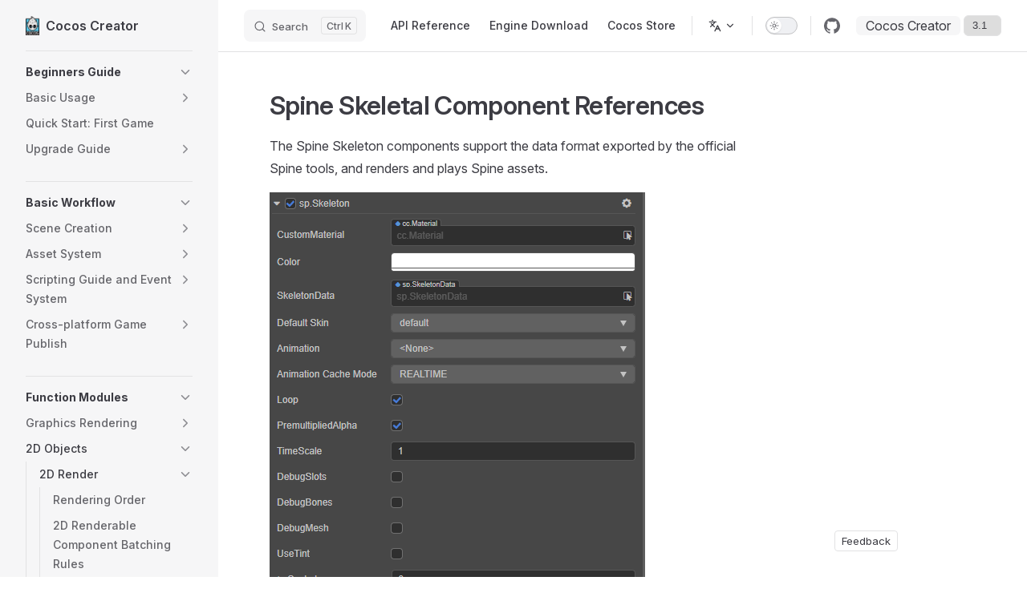

--- FILE ---
content_type: text/html
request_url: https://docs.cocos.com/creator/3.1/manual/en/editor/components/spine.html
body_size: 16098
content:
<!DOCTYPE html>
<html lang="en-US" dir="ltr">
  <head>
    <meta charset="utf-8">
    <meta name="viewport" content="width=device-width,initial-scale=1">
    <title>Spine Skeletal Component References | Cocos Creator</title>
    <meta name="description" content="Cocos Creator Docs">
    <meta name="generator" content="VitePress v1.2.2">
    <link rel="preload stylesheet" href="/creator/3.1/manual/assets/style.C2z13bgD.css" as="style">
    <script type="module" src="/creator/3.1/manual/assets/chunks/metadata.a7479a9e.js"></script>
    <script type="module" src="/creator/3.1/manual/assets/app.qVKRM731.js"></script>
    <link rel="preload" href="/creator/3.1/manual/assets/inter-roman-latin.Di8DUHzh.woff2" as="font" type="font/woff2" crossorigin="">
    <link rel="modulepreload" href="/creator/3.1/manual/assets/chunks/framework.KIgFylso.js">
    <link rel="modulepreload" href="/creator/3.1/manual/assets/chunks/theme.C9-cKQms.js">
    <link rel="modulepreload" href="/creator/3.1/manual/assets/en_editor_components_spine.md.ghepnOt-.lean.js">
    <link rel="icon" type="image/x-ico" href="https://docs.cocos.com/creator/favicon.ico">
    <script>function isChildOf(e,n){let t=e.parentNode;for(;t!==null;){if(t===n)return!0;t=t.parentNode}return!1}document.addEventListener("click",e=>{if(e.target?.tagName==="IMG"){const n=document.querySelector(".content-container");if(!n)return;isChildOf(e.target,n)&&(console.log("cccc"),window.open(e.target.src))}},!1);</script>
    <script id="check-dark-mode">(()=>{const e=localStorage.getItem("vitepress-theme-appearance")||"auto",a=window.matchMedia("(prefers-color-scheme: dark)").matches;(!e||e==="auto"?a:e==="dark")&&document.documentElement.classList.add("dark")})();</script>
    <script id="check-mac-os">document.documentElement.classList.toggle("mac",/Mac|iPhone|iPod|iPad/i.test(navigator.platform));</script>
  </head>
  <body>
    <div id="app"><div class="Layout" data-v-a9a9e638><!--[--><!--]--><!--[--><span tabindex="-1" data-v-c3508ec8></span><a href="#VPContent" class="VPSkipLink visually-hidden" data-v-c3508ec8> Skip to content </a><!--]--><!----><header class="VPNav" data-v-a9a9e638 data-v-f1e365da><div class="VPNavBar has-sidebar top" data-v-f1e365da data-v-40788ea0><div class="wrapper" data-v-40788ea0><div class="container" data-v-40788ea0><div class="title" data-v-40788ea0><div class="VPNavBarTitle has-sidebar" data-v-40788ea0 data-v-28a961f9><a class="title" href="/creator/3.1/manual/en/" data-v-28a961f9><!--[--><!--]--><!--[--><img class="VPImage logo" src="/creator/3.1/manual/logo.png" height="24" alt data-v-35a7d0b8><!--]--><span data-v-28a961f9>Cocos Creator</span><!--[--><!--]--></a></div></div><div class="content" data-v-40788ea0><div class="content-body" data-v-40788ea0><!--[--><!--]--><div class="VPNavBarSearch search" data-v-40788ea0><!--[--><!----><div id="local-search"><button type="button" class="DocSearch DocSearch-Button" aria-label="Search"><span class="DocSearch-Button-Container"><span class="vp-icon DocSearch-Search-Icon"></span><span class="DocSearch-Button-Placeholder">Search</span></span><span class="DocSearch-Button-Keys"><kbd class="DocSearch-Button-Key"></kbd><kbd class="DocSearch-Button-Key">K</kbd></span></button></div><!--]--></div><nav aria-labelledby="main-nav-aria-label" class="VPNavBarMenu menu" data-v-40788ea0 data-v-492ea56d><span id="main-nav-aria-label" class="visually-hidden" data-v-492ea56d>Main Navigation</span><!--[--><!--[--><a class="VPLink link vp-external-link-icon VPNavBarMenuLink" href="https://docs.cocos.com/creator/3.1/api/en/" target="_blank" rel="noreferrer" tabindex="0" data-v-492ea56d data-v-ed5ac1f6><!--[--><span data-v-ed5ac1f6>API Reference</span><!--]--></a><!--]--><!--[--><a class="VPLink link vp-external-link-icon VPNavBarMenuLink" href="https://www.cocos.com/" target="_blank" rel="noreferrer" tabindex="0" data-v-492ea56d data-v-ed5ac1f6><!--[--><span data-v-ed5ac1f6>Engine Download</span><!--]--></a><!--]--><!--[--><a class="VPLink link vp-external-link-icon VPNavBarMenuLink" href="https://store.cocos.com" target="_blank" rel="noreferrer" tabindex="0" data-v-492ea56d data-v-ed5ac1f6><!--[--><span data-v-ed5ac1f6>Cocos Store</span><!--]--></a><!--]--><!--]--></nav><div class="VPFlyout VPNavBarTranslations translations" data-v-40788ea0 data-v-c80d9ad0 data-v-e5380155><button type="button" class="button" aria-haspopup="true" aria-expanded="false" aria-label="Change language" data-v-e5380155><span class="text" data-v-e5380155><span class="vpi-languages option-icon" data-v-e5380155></span><!----><span class="vpi-chevron-down text-icon" data-v-e5380155></span></span></button><div class="menu" data-v-e5380155><div class="VPMenu" data-v-e5380155 data-v-97491713><!----><!--[--><!--[--><div class="items" data-v-c80d9ad0><p class="title" data-v-c80d9ad0>English</p><!--[--><div class="VPMenuLink" data-v-c80d9ad0 data-v-8b74d055><a class="VPLink link" href="/creator/3.1/manual/zh/editor/components/spine.html" data-v-8b74d055><!--[-->简体中文<!--]--></a></div><!--]--></div><!--]--><!--]--></div></div></div><div class="VPNavBarAppearance appearance" data-v-40788ea0 data-v-ead91a81><button class="VPSwitch VPSwitchAppearance" type="button" role="switch" title="Switch to dark theme" aria-checked="false" data-v-ead91a81 data-v-b79b56d4 data-v-4a1c76db><span class="check" data-v-4a1c76db><span class="icon" data-v-4a1c76db><!--[--><span class="vpi-sun sun" data-v-b79b56d4></span><span class="vpi-moon moon" data-v-b79b56d4></span><!--]--></span></span></button></div><div class="VPSocialLinks VPNavBarSocialLinks social-links" data-v-40788ea0 data-v-164c457f data-v-ee7a9424><!--[--><a class="VPSocialLink no-icon" href="https://github.com/cocos/cocos-docs" aria-label="github" target="_blank" rel="noopener" data-v-ee7a9424 data-v-717b8b75><span class="vpi-social-github" /></a><!--]--></div><div class="VPFlyout VPNavBarExtra extra" data-v-40788ea0 data-v-9b536d0b data-v-e5380155><button type="button" class="button" aria-haspopup="true" aria-expanded="false" aria-label="extra navigation" data-v-e5380155><span class="vpi-more-horizontal icon" data-v-e5380155></span></button><div class="menu" data-v-e5380155><div class="VPMenu" data-v-e5380155 data-v-97491713><!----><!--[--><!--[--><div class="group translations" data-v-9b536d0b><p class="trans-title" data-v-9b536d0b>English</p><!--[--><div class="VPMenuLink" data-v-9b536d0b data-v-8b74d055><a class="VPLink link" href="/creator/3.1/manual/zh/editor/components/spine.html" data-v-8b74d055><!--[-->简体中文<!--]--></a></div><!--]--></div><div class="group" data-v-9b536d0b><div class="item appearance" data-v-9b536d0b><p class="label" data-v-9b536d0b>Appearance</p><div class="appearance-action" data-v-9b536d0b><button class="VPSwitch VPSwitchAppearance" type="button" role="switch" title="Switch to dark theme" aria-checked="false" data-v-9b536d0b data-v-b79b56d4 data-v-4a1c76db><span class="check" data-v-4a1c76db><span class="icon" data-v-4a1c76db><!--[--><span class="vpi-sun sun" data-v-b79b56d4></span><span class="vpi-moon moon" data-v-b79b56d4></span><!--]--></span></span></button></div></div></div><div class="group" data-v-9b536d0b><div class="item social-links" data-v-9b536d0b><div class="VPSocialLinks social-links-list" data-v-9b536d0b data-v-ee7a9424><!--[--><a class="VPSocialLink no-icon" href="https://github.com/cocos/cocos-docs" aria-label="github" target="_blank" rel="noopener" data-v-ee7a9424 data-v-717b8b75><span class="vpi-social-github" /></a><!--]--></div></div></div><!--]--><!--]--></div></div></div><!--[--><!--[--><!--[--><div class="history-version-list"><div class="current">Cocos Creator</div><select name="version" value="3.1"><!--[--><option value="3.1">3.1</option><!--]--></select></div><!--]--><!--]--><!--]--><button type="button" class="VPNavBarHamburger hamburger" aria-label="mobile navigation" aria-expanded="false" aria-controls="VPNavScreen" data-v-40788ea0 data-v-5dea55bf><span class="container" data-v-5dea55bf><span class="top" data-v-5dea55bf></span><span class="middle" data-v-5dea55bf></span><span class="bottom" data-v-5dea55bf></span></span></button></div></div></div></div><div class="divider" data-v-40788ea0><div class="divider-line" data-v-40788ea0></div></div></div><!----></header><div class="VPLocalNav has-sidebar empty" data-v-a9a9e638 data-v-070ab83d><div class="container" data-v-070ab83d><button class="menu" aria-expanded="false" aria-controls="VPSidebarNav" data-v-070ab83d><span class="vpi-align-left menu-icon" data-v-070ab83d></span><span class="menu-text" data-v-070ab83d>Menu</span></button><div class="VPLocalNavOutlineDropdown" style="--vp-vh:0px;" data-v-070ab83d data-v-bc9dc845><button data-v-bc9dc845>Return to top</button><!----></div></div></div><aside class="VPSidebar" data-v-a9a9e638 data-v-ec846e01><div class="curtain" data-v-ec846e01></div><nav class="nav" id="VPSidebarNav" aria-labelledby="sidebar-aria-label" tabindex="-1" data-v-ec846e01><span class="visually-hidden" id="sidebar-aria-label" data-v-ec846e01> Sidebar Navigation </span><!--[--><!--[--><div class="drag-line"></div><!--]--><!--]--><!--[--><div class="group" data-v-ec846e01><section class="VPSidebarItem level-0 collapsible" data-v-ec846e01 data-v-2ea20db7><div class="item" role="button" tabindex="0" data-v-2ea20db7><div class="indicator" data-v-2ea20db7></div><h2 class="text" data-v-2ea20db7>Beginners Guide</h2><div class="caret" role="button" aria-label="toggle section" tabindex="0" data-v-2ea20db7><span class="vpi-chevron-right caret-icon" data-v-2ea20db7></span></div></div><div class="items" data-v-2ea20db7><!--[--><section class="VPSidebarItem level-1 collapsible collapsed is-link" data-v-2ea20db7 data-v-2ea20db7><div class="item" tabindex="0" data-v-2ea20db7><div class="indicator" data-v-2ea20db7></div><a class="VPLink link link" href="/creator/3.1/manual/en/getting-started/index.html" data-v-2ea20db7><!--[--><h3 class="text" data-v-2ea20db7>Basic Usage</h3><!--]--></a><div class="caret" role="button" aria-label="toggle section" tabindex="0" data-v-2ea20db7><span class="vpi-chevron-right caret-icon" data-v-2ea20db7></span></div></div><div class="items" data-v-2ea20db7><!--[--><div class="VPSidebarItem level-2 is-link" data-v-2ea20db7 data-v-2ea20db7><div class="item" data-v-2ea20db7><div class="indicator" data-v-2ea20db7></div><a class="VPLink link link" href="/creator/3.1/manual/en/getting-started/introduction/index.html" data-v-2ea20db7><!--[--><p class="text" data-v-2ea20db7>About Cocos Creator</p><!--]--></a><!----></div><!----></div><div class="VPSidebarItem level-2 is-link" data-v-2ea20db7 data-v-2ea20db7><div class="item" data-v-2ea20db7><div class="indicator" data-v-2ea20db7></div><a class="VPLink link link" href="/creator/3.1/manual/en/getting-started/install/index.html" data-v-2ea20db7><!--[--><p class="text" data-v-2ea20db7>Installing and Launching</p><!--]--></a><!----></div><!----></div><div class="VPSidebarItem level-2 is-link" data-v-2ea20db7 data-v-2ea20db7><div class="item" data-v-2ea20db7><div class="indicator" data-v-2ea20db7></div><a class="VPLink link link" href="/creator/3.1/manual/en/getting-started/dashboard/index.html" data-v-2ea20db7><!--[--><p class="text" data-v-2ea20db7>Dashboard</p><!--]--></a><!----></div><!----></div><div class="VPSidebarItem level-2 is-link" data-v-2ea20db7 data-v-2ea20db7><div class="item" data-v-2ea20db7><div class="indicator" data-v-2ea20db7></div><a class="VPLink link link" href="/creator/3.1/manual/en/getting-started/helloworld/index.html" data-v-2ea20db7><!--[--><p class="text" data-v-2ea20db7>Hello World!</p><!--]--></a><!----></div><!----></div><div class="VPSidebarItem level-2 is-link" data-v-2ea20db7 data-v-2ea20db7><div class="item" data-v-2ea20db7><div class="indicator" data-v-2ea20db7></div><a class="VPLink link link" href="/creator/3.1/manual/en/getting-started/project-structure/index.html" data-v-2ea20db7><!--[--><p class="text" data-v-2ea20db7>Project Structure</p><!--]--></a><!----></div><!----></div><section class="VPSidebarItem level-2 collapsible collapsed is-link" data-v-2ea20db7 data-v-2ea20db7><div class="item" tabindex="0" data-v-2ea20db7><div class="indicator" data-v-2ea20db7></div><a class="VPLink link link" href="/creator/3.1/manual/en/editor/index.html" data-v-2ea20db7><!--[--><h4 class="text" data-v-2ea20db7>Editor Panels</h4><!--]--></a><div class="caret" role="button" aria-label="toggle section" tabindex="0" data-v-2ea20db7><span class="vpi-chevron-right caret-icon" data-v-2ea20db7></span></div></div><div class="items" data-v-2ea20db7><!--[--><div class="VPSidebarItem level-3 is-link" data-v-2ea20db7 data-v-2ea20db7><div class="item" data-v-2ea20db7><div class="indicator" data-v-2ea20db7></div><a class="VPLink link link" href="/creator/3.1/manual/en/editor/scene/index.html" data-v-2ea20db7><!--[--><p class="text" data-v-2ea20db7>Scene</p><!--]--></a><!----></div><!----></div><div class="VPSidebarItem level-3 is-link" data-v-2ea20db7 data-v-2ea20db7><div class="item" data-v-2ea20db7><div class="indicator" data-v-2ea20db7></div><a class="VPLink link link" href="/creator/3.1/manual/en/editor/hierarchy/index.html" data-v-2ea20db7><!--[--><p class="text" data-v-2ea20db7>Hierarchy</p><!--]--></a><!----></div><!----></div><div class="VPSidebarItem level-3 is-link" data-v-2ea20db7 data-v-2ea20db7><div class="item" data-v-2ea20db7><div class="indicator" data-v-2ea20db7></div><a class="VPLink link link" href="/creator/3.1/manual/en/editor/assets/index.html" data-v-2ea20db7><!--[--><p class="text" data-v-2ea20db7>Assets</p><!--]--></a><!----></div><!----></div><div class="VPSidebarItem level-3 is-link" data-v-2ea20db7 data-v-2ea20db7><div class="item" data-v-2ea20db7><div class="indicator" data-v-2ea20db7></div><a class="VPLink link link" href="/creator/3.1/manual/en/editor/inspector/index.html" data-v-2ea20db7><!--[--><p class="text" data-v-2ea20db7>Inspector</p><!--]--></a><!----></div><!----></div><div class="VPSidebarItem level-3 is-link" data-v-2ea20db7 data-v-2ea20db7><div class="item" data-v-2ea20db7><div class="indicator" data-v-2ea20db7></div><a class="VPLink link link" href="/creator/3.1/manual/en/editor/console/index.html" data-v-2ea20db7><!--[--><p class="text" data-v-2ea20db7>Console</p><!--]--></a><!----></div><!----></div><div class="VPSidebarItem level-3 is-link" data-v-2ea20db7 data-v-2ea20db7><div class="item" data-v-2ea20db7><div class="indicator" data-v-2ea20db7></div><a class="VPLink link link" href="/creator/3.1/manual/en/editor/preferences/index.html" data-v-2ea20db7><!--[--><p class="text" data-v-2ea20db7>Preferences</p><!--]--></a><!----></div><!----></div><div class="VPSidebarItem level-3 is-link" data-v-2ea20db7 data-v-2ea20db7><div class="item" data-v-2ea20db7><div class="indicator" data-v-2ea20db7></div><a class="VPLink link link" href="/creator/3.1/manual/en/editor/project/index.html" data-v-2ea20db7><!--[--><p class="text" data-v-2ea20db7>Project Settings</p><!--]--></a><!----></div><!----></div><div class="VPSidebarItem level-3 is-link" data-v-2ea20db7 data-v-2ea20db7><div class="item" data-v-2ea20db7><div class="indicator" data-v-2ea20db7></div><a class="VPLink link link" href="/creator/3.1/manual/en/editor/mainMenu/index.html" data-v-2ea20db7><!--[--><p class="text" data-v-2ea20db7>Main Menu</p><!--]--></a><!----></div><!----></div><div class="VPSidebarItem level-3 is-link" data-v-2ea20db7 data-v-2ea20db7><div class="item" data-v-2ea20db7><div class="indicator" data-v-2ea20db7></div><a class="VPLink link link" href="/creator/3.1/manual/en/editor/toolbar/index.html" data-v-2ea20db7><!--[--><p class="text" data-v-2ea20db7>Tool Bar</p><!--]--></a><!----></div><!----></div><div class="VPSidebarItem level-3 is-link" data-v-2ea20db7 data-v-2ea20db7><div class="item" data-v-2ea20db7><div class="indicator" data-v-2ea20db7></div><a class="VPLink link link" href="/creator/3.1/manual/en/editor/editor-layout/index.html" data-v-2ea20db7><!--[--><p class="text" data-v-2ea20db7>Editor Layout</p><!--]--></a><!----></div><!----></div><div class="VPSidebarItem level-3 is-link" data-v-2ea20db7 data-v-2ea20db7><div class="item" data-v-2ea20db7><div class="indicator" data-v-2ea20db7></div><a class="VPLink link link" href="/creator/3.1/manual/en/editor/preview/index.html" data-v-2ea20db7><!--[--><p class="text" data-v-2ea20db7>Preview & Debugging</p><!--]--></a><!----></div><!----></div><!--]--></div></section><div class="VPSidebarItem level-2 is-link" data-v-2ea20db7 data-v-2ea20db7><div class="item" data-v-2ea20db7><div class="indicator" data-v-2ea20db7></div><a class="VPLink link link" href="/creator/3.1/manual/en/getting-started/support.html" data-v-2ea20db7><!--[--><p class="text" data-v-2ea20db7>Support</p><!--]--></a><!----></div><!----></div><div class="VPSidebarItem level-2 is-link" data-v-2ea20db7 data-v-2ea20db7><div class="item" data-v-2ea20db7><div class="indicator" data-v-2ea20db7></div><a class="VPLink link link" href="/creator/3.1/manual/en/getting-started/attention/index.html" data-v-2ea20db7><!--[--><p class="text" data-v-2ea20db7>Caution!</p><!--]--></a><!----></div><!----></div><!--]--></div></section><div class="VPSidebarItem level-1 is-link" data-v-2ea20db7 data-v-2ea20db7><div class="item" data-v-2ea20db7><div class="indicator" data-v-2ea20db7></div><a class="VPLink link link" href="/creator/3.1/manual/en/getting-started/first-game/index.html" data-v-2ea20db7><!--[--><p class="text" data-v-2ea20db7>Quick Start: First Game</p><!--]--></a><!----></div><!----></div><section class="VPSidebarItem level-1 collapsible collapsed is-link" data-v-2ea20db7 data-v-2ea20db7><div class="item" tabindex="0" data-v-2ea20db7><div class="indicator" data-v-2ea20db7></div><a class="VPLink link link" href="/creator/3.1/manual/en/release-notes/index.html" data-v-2ea20db7><!--[--><h3 class="text" data-v-2ea20db7>Upgrade Guide</h3><!--]--></a><div class="caret" role="button" aria-label="toggle section" tabindex="0" data-v-2ea20db7><span class="vpi-chevron-right caret-icon" data-v-2ea20db7></span></div></div><div class="items" data-v-2ea20db7><!--[--><div class="VPSidebarItem level-2 is-link" data-v-2ea20db7 data-v-2ea20db7><div class="item" data-v-2ea20db7><div class="indicator" data-v-2ea20db7></div><a class="VPLink link link" href="/creator/3.1/manual/en/release-notes/upgrade-guide-v3.0.html" data-v-2ea20db7><!--[--><p class="text" data-v-2ea20db7>Cocos Creator 3.0 Upgrade Guide</p><!--]--></a><!----></div><!----></div><div class="VPSidebarItem level-2 is-link" data-v-2ea20db7 data-v-2ea20db7><div class="item" data-v-2ea20db7><div class="indicator" data-v-2ea20db7></div><a class="VPLink link link" href="/creator/3.1/manual/en/material-system/effect-2.x-to-3.0.html" data-v-2ea20db7><!--[--><p class="text" data-v-2ea20db7>Cocos Creator 3.0 Material Upgrade Guide</p><!--]--></a><!----></div><!----></div><div class="VPSidebarItem level-2 is-link" data-v-2ea20db7 data-v-2ea20db7><div class="item" data-v-2ea20db7><div class="indicator" data-v-2ea20db7></div><a class="VPLink link link" href="/creator/3.1/manual/en/material-system/Material-upgrade-documentation-for-v3.0-to-v3.1.html" data-v-2ea20db7><!--[--><p class="text" data-v-2ea20db7>Cocos Creator 3.1 Material Upgrade Guide</p><!--]--></a><!----></div><!----></div><!--]--></div></section><!--]--></div></section></div><div class="group" data-v-ec846e01><section class="VPSidebarItem level-0 collapsible" data-v-ec846e01 data-v-2ea20db7><div class="item" role="button" tabindex="0" data-v-2ea20db7><div class="indicator" data-v-2ea20db7></div><h2 class="text" data-v-2ea20db7>Basic Workflow</h2><div class="caret" role="button" aria-label="toggle section" tabindex="0" data-v-2ea20db7><span class="vpi-chevron-right caret-icon" data-v-2ea20db7></span></div></div><div class="items" data-v-2ea20db7><!--[--><section class="VPSidebarItem level-1 collapsible collapsed is-link" data-v-2ea20db7 data-v-2ea20db7><div class="item" tabindex="0" data-v-2ea20db7><div class="indicator" data-v-2ea20db7></div><a class="VPLink link link" href="/creator/3.1/manual/en/concepts/scene/index.html" data-v-2ea20db7><!--[--><h3 class="text" data-v-2ea20db7>Scene Creation</h3><!--]--></a><div class="caret" role="button" aria-label="toggle section" tabindex="0" data-v-2ea20db7><span class="vpi-chevron-right caret-icon" data-v-2ea20db7></span></div></div><div class="items" data-v-2ea20db7><!--[--><div class="VPSidebarItem level-2 is-link" data-v-2ea20db7 data-v-2ea20db7><div class="item" data-v-2ea20db7><div class="indicator" data-v-2ea20db7></div><a class="VPLink link link" href="/creator/3.1/manual/en/asset/scene.html" data-v-2ea20db7><!--[--><p class="text" data-v-2ea20db7>Scene Assets</p><!--]--></a><!----></div><!----></div><div class="VPSidebarItem level-2 is-link" data-v-2ea20db7 data-v-2ea20db7><div class="item" data-v-2ea20db7><div class="indicator" data-v-2ea20db7></div><a class="VPLink link link" href="/creator/3.1/manual/en/concepts/scene/node-component.html" data-v-2ea20db7><!--[--><p class="text" data-v-2ea20db7>Nodes and Components</p><!--]--></a><!----></div><!----></div><div class="VPSidebarItem level-2 is-link" data-v-2ea20db7 data-v-2ea20db7><div class="item" data-v-2ea20db7><div class="indicator" data-v-2ea20db7></div><a class="VPLink link link" href="/creator/3.1/manual/en/concepts/scene/coord.html" data-v-2ea20db7><!--[--><p class="text" data-v-2ea20db7>Coordinate Systems and Transformations</p><!--]--></a><!----></div><!----></div><div class="VPSidebarItem level-2 is-link" data-v-2ea20db7 data-v-2ea20db7><div class="item" data-v-2ea20db7><div class="indicator" data-v-2ea20db7></div><a class="VPLink link link" href="/creator/3.1/manual/en/concepts/scene/node-tree.html" data-v-2ea20db7><!--[--><p class="text" data-v-2ea20db7>Node Hierarchy and Rendering Order</p><!--]--></a><!----></div><!----></div><div class="VPSidebarItem level-2 is-link" data-v-2ea20db7 data-v-2ea20db7><div class="item" data-v-2ea20db7><div class="indicator" data-v-2ea20db7></div><a class="VPLink link link" href="/creator/3.1/manual/en/concepts/scene/scene-editing.html" data-v-2ea20db7><!--[--><p class="text" data-v-2ea20db7>Build a Scene Image Using the Scene Panel</p><!--]--></a><!----></div><!----></div><!--]--></div></section><section class="VPSidebarItem level-1 collapsible collapsed is-link" data-v-2ea20db7 data-v-2ea20db7><div class="item" tabindex="0" data-v-2ea20db7><div class="indicator" data-v-2ea20db7></div><a class="VPLink link link" href="/creator/3.1/manual/en/asset/index.html" data-v-2ea20db7><!--[--><h3 class="text" data-v-2ea20db7>Asset System</h3><!--]--></a><div class="caret" role="button" aria-label="toggle section" tabindex="0" data-v-2ea20db7><span class="vpi-chevron-right caret-icon" data-v-2ea20db7></span></div></div><div class="items" data-v-2ea20db7><!--[--><div class="VPSidebarItem level-2 is-link" data-v-2ea20db7 data-v-2ea20db7><div class="item" data-v-2ea20db7><div class="indicator" data-v-2ea20db7></div><a class="VPLink link link" href="/creator/3.1/manual/en/asset/asset-workflow.html" data-v-2ea20db7><!--[--><p class="text" data-v-2ea20db7>Asset Workflow</p><!--]--></a><!----></div><!----></div><section class="VPSidebarItem level-2 collapsible collapsed is-link" data-v-2ea20db7 data-v-2ea20db7><div class="item" tabindex="0" data-v-2ea20db7><div class="indicator" data-v-2ea20db7></div><a class="VPLink link link" href="/creator/3.1/manual/en/asset/image.html" data-v-2ea20db7><!--[--><h4 class="text" data-v-2ea20db7>Images</h4><!--]--></a><div class="caret" role="button" aria-label="toggle section" tabindex="0" data-v-2ea20db7><span class="vpi-chevron-right caret-icon" data-v-2ea20db7></span></div></div><div class="items" data-v-2ea20db7><!--[--><div class="VPSidebarItem level-3 is-link" data-v-2ea20db7 data-v-2ea20db7><div class="item" data-v-2ea20db7><div class="indicator" data-v-2ea20db7></div><a class="VPLink link link" href="/creator/3.1/manual/en/asset/texture.html" data-v-2ea20db7><!--[--><p class="text" data-v-2ea20db7>Textures</p><!--]--></a><!----></div><!----></div><section class="VPSidebarItem level-3 collapsible collapsed is-link" data-v-2ea20db7 data-v-2ea20db7><div class="item" tabindex="0" data-v-2ea20db7><div class="indicator" data-v-2ea20db7></div><a class="VPLink link link" href="/creator/3.1/manual/en/asset/sprite-frame.html" data-v-2ea20db7><!--[--><h5 class="text" data-v-2ea20db7>Sprite Frames</h5><!--]--></a><div class="caret" role="button" aria-label="toggle section" tabindex="0" data-v-2ea20db7><span class="vpi-chevron-right caret-icon" data-v-2ea20db7></span></div></div><div class="items" data-v-2ea20db7><!--[--><div class="VPSidebarItem level-4 is-link" data-v-2ea20db7 data-v-2ea20db7><div class="item" data-v-2ea20db7><div class="indicator" data-v-2ea20db7></div><a class="VPLink link link" href="/creator/3.1/manual/en/ui-system/components/engine/trim.html" data-v-2ea20db7><!--[--><p class="text" data-v-2ea20db7>Auto Trim for SpriteFrame</p><!--]--></a><!----></div><!----></div><!--]--></div></section><div class="VPSidebarItem level-3 is-link" data-v-2ea20db7 data-v-2ea20db7><div class="item" data-v-2ea20db7><div class="indicator" data-v-2ea20db7></div><a class="VPLink link link" href="/creator/3.1/manual/en/asset/atlas.html" data-v-2ea20db7><!--[--><p class="text" data-v-2ea20db7>Atlas</p><!--]--></a><!----></div><!----></div><div class="VPSidebarItem level-3 is-link" data-v-2ea20db7 data-v-2ea20db7><div class="item" data-v-2ea20db7><div class="indicator" data-v-2ea20db7></div><a class="VPLink link link" href="/creator/3.1/manual/en/asset/auto-atlas.html" data-v-2ea20db7><!--[--><p class="text" data-v-2ea20db7>Auto Atlas</p><!--]--></a><!----></div><!----></div><div class="VPSidebarItem level-3 is-link" data-v-2ea20db7 data-v-2ea20db7><div class="item" data-v-2ea20db7><div class="indicator" data-v-2ea20db7></div><a class="VPLink link link" href="/creator/3.1/manual/en/asset/label-atlas.html" data-v-2ea20db7><!--[--><p class="text" data-v-2ea20db7>Label Atlas</p><!--]--></a><!----></div><!----></div><!--]--></div></section><div class="VPSidebarItem level-2 is-link" data-v-2ea20db7 data-v-2ea20db7><div class="item" data-v-2ea20db7><div class="indicator" data-v-2ea20db7></div><a class="VPLink link link" href="/creator/3.1/manual/en/asset/prefab.html" data-v-2ea20db7><!--[--><p class="text" data-v-2ea20db7>Prefab</p><!--]--></a><!----></div><!----></div><div class="VPSidebarItem level-2 is-link" data-v-2ea20db7 data-v-2ea20db7><div class="item" data-v-2ea20db7><div class="indicator" data-v-2ea20db7></div><a class="VPLink link link" href="/creator/3.1/manual/en/asset/font.html" data-v-2ea20db7><!--[--><p class="text" data-v-2ea20db7>Fonts</p><!--]--></a><!----></div><!----></div><div class="VPSidebarItem level-2 is-link" data-v-2ea20db7 data-v-2ea20db7><div class="item" data-v-2ea20db7><div class="indicator" data-v-2ea20db7></div><a class="VPLink link link" href="/creator/3.1/manual/en/asset/audio.html" data-v-2ea20db7><!--[--><p class="text" data-v-2ea20db7>Audio</p><!--]--></a><!----></div><!----></div><div class="VPSidebarItem level-2 is-link" data-v-2ea20db7 data-v-2ea20db7><div class="item" data-v-2ea20db7><div class="indicator" data-v-2ea20db7></div><a class="VPLink link link" href="/creator/3.1/manual/en/asset/material.html" data-v-2ea20db7><!--[--><p class="text" data-v-2ea20db7>Material</p><!--]--></a><!----></div><!----></div><section class="VPSidebarItem level-2 collapsible collapsed is-link" data-v-2ea20db7 data-v-2ea20db7><div class="item" tabindex="0" data-v-2ea20db7><div class="indicator" data-v-2ea20db7></div><a class="VPLink link link" href="/creator/3.1/manual/en/asset/model/mesh.html" data-v-2ea20db7><!--[--><h4 class="text" data-v-2ea20db7>Model</h4><!--]--></a><div class="caret" role="button" aria-label="toggle section" tabindex="0" data-v-2ea20db7><span class="vpi-chevron-right caret-icon" data-v-2ea20db7></span></div></div><div class="items" data-v-2ea20db7><!--[--><div class="VPSidebarItem level-3 is-link" data-v-2ea20db7 data-v-2ea20db7><div class="item" data-v-2ea20db7><div class="indicator" data-v-2ea20db7></div><a class="VPLink link link" href="/creator/3.1/manual/en/asset/model/dcc-export-mesh.html" data-v-2ea20db7><!--[--><p class="text" data-v-2ea20db7>Importing Models Exported from DCC Tools</p><!--]--></a><!----></div><!----></div><div class="VPSidebarItem level-3 is-link" data-v-2ea20db7 data-v-2ea20db7><div class="item" data-v-2ea20db7><div class="indicator" data-v-2ea20db7></div><a class="VPLink link link" href="/creator/3.1/manual/en/asset/model/glTF.html" data-v-2ea20db7><!--[--><p class="text" data-v-2ea20db7>glTF</p><!--]--></a><!----></div><!----></div><!--]--></div></section><div class="VPSidebarItem level-2 is-link" data-v-2ea20db7 data-v-2ea20db7><div class="item" data-v-2ea20db7><div class="indicator" data-v-2ea20db7></div><a class="VPLink link link" href="/creator/3.1/manual/en/asset/spine.html" data-v-2ea20db7><!--[--><p class="text" data-v-2ea20db7>Spine Skeletal Animation</p><!--]--></a><!----></div><!----></div><div class="VPSidebarItem level-2 is-link" data-v-2ea20db7 data-v-2ea20db7><div class="item" data-v-2ea20db7><div class="indicator" data-v-2ea20db7></div><a class="VPLink link link" href="/creator/3.1/manual/en/asset/dragonbones.html" data-v-2ea20db7><!--[--><p class="text" data-v-2ea20db7>DragonBones Skeletal Animation</p><!--]--></a><!----></div><!----></div><div class="VPSidebarItem level-2 is-link" data-v-2ea20db7 data-v-2ea20db7><div class="item" data-v-2ea20db7><div class="indicator" data-v-2ea20db7></div><a class="VPLink link link" href="/creator/3.1/manual/en/asset/tiledmap.html" data-v-2ea20db7><!--[--><p class="text" data-v-2ea20db7>TiledMap</p><!--]--></a><!----></div><!----></div><!--]--></div></section><section class="VPSidebarItem level-1 collapsible collapsed is-link" data-v-2ea20db7 data-v-2ea20db7><div class="item" tabindex="0" data-v-2ea20db7><div class="indicator" data-v-2ea20db7></div><a class="VPLink link link" href="/creator/3.1/manual/en/scripting/index.html" data-v-2ea20db7><!--[--><h3 class="text" data-v-2ea20db7>Scripting Guide and Event System</h3><!--]--></a><div class="caret" role="button" aria-label="toggle section" tabindex="0" data-v-2ea20db7><span class="vpi-chevron-right caret-icon" data-v-2ea20db7></span></div></div><div class="items" data-v-2ea20db7><!--[--><div class="VPSidebarItem level-2 is-link" data-v-2ea20db7 data-v-2ea20db7><div class="item" data-v-2ea20db7><div class="indicator" data-v-2ea20db7></div><a class="VPLink link link" href="/creator/3.1/manual/en/scripting/language-support.html" data-v-2ea20db7><!--[--><p class="text" data-v-2ea20db7>Programming Language Support</p><!--]--></a><!----></div><!----></div><section class="VPSidebarItem level-2 collapsible collapsed is-link" data-v-2ea20db7 data-v-2ea20db7><div class="item" tabindex="0" data-v-2ea20db7><div class="indicator" data-v-2ea20db7></div><a class="VPLink link link" href="/creator/3.1/manual/en/scripting/script-basics.html" data-v-2ea20db7><!--[--><h4 class="text" data-v-2ea20db7>Scripting Basics</h4><!--]--></a><div class="caret" role="button" aria-label="toggle section" tabindex="0" data-v-2ea20db7><span class="vpi-chevron-right caret-icon" data-v-2ea20db7></span></div></div><div class="items" data-v-2ea20db7><!--[--><div class="VPSidebarItem level-3 is-link" data-v-2ea20db7 data-v-2ea20db7><div class="item" data-v-2ea20db7><div class="indicator" data-v-2ea20db7></div><a class="VPLink link link" href="/creator/3.1/manual/en/scripting/setup.html" data-v-2ea20db7><!--[--><p class="text" data-v-2ea20db7>Script Creation</p><!--]--></a><!----></div><!----></div><div class="VPSidebarItem level-3 is-link" data-v-2ea20db7 data-v-2ea20db7><div class="item" data-v-2ea20db7><div class="indicator" data-v-2ea20db7></div><a class="VPLink link link" href="/creator/3.1/manual/en/scripting/coding-setup.html" data-v-2ea20db7><!--[--><p class="text" data-v-2ea20db7>Coding Environment Setup</p><!--]--></a><!----></div><!----></div><div class="VPSidebarItem level-3 is-link" data-v-2ea20db7 data-v-2ea20db7><div class="item" data-v-2ea20db7><div class="indicator" data-v-2ea20db7></div><a class="VPLink link link" href="/creator/3.1/manual/en/scripting/basic.html" data-v-2ea20db7><!--[--><p class="text" data-v-2ea20db7>Operating Environment</p><!--]--></a><!----></div><!----></div><div class="VPSidebarItem level-3 is-link" data-v-2ea20db7 data-v-2ea20db7><div class="item" data-v-2ea20db7><div class="indicator" data-v-2ea20db7></div><a class="VPLink link link" href="/creator/3.1/manual/en/scripting/decorator.html" data-v-2ea20db7><!--[--><p class="text" data-v-2ea20db7>Decorator</p><!--]--></a><!----></div><!----></div><div class="VPSidebarItem level-3 is-link" data-v-2ea20db7 data-v-2ea20db7><div class="item" data-v-2ea20db7><div class="indicator" data-v-2ea20db7></div><a class="VPLink link link" href="/creator/3.1/manual/en/scripting/reference/attributes.html" data-v-2ea20db7><!--[--><p class="text" data-v-2ea20db7>Property Attributes</p><!--]--></a><!----></div><!----></div><div class="VPSidebarItem level-3 is-link" data-v-2ea20db7 data-v-2ea20db7><div class="item" data-v-2ea20db7><div class="indicator" data-v-2ea20db7></div><a class="VPLink link link" href="/creator/3.1/manual/en/scripting/life-cycle-callbacks.html" data-v-2ea20db7><!--[--><p class="text" data-v-2ea20db7>Life Cycle Callbacks</p><!--]--></a><!----></div><!----></div><!--]--></div></section><section class="VPSidebarItem level-2 collapsible collapsed is-link" data-v-2ea20db7 data-v-2ea20db7><div class="item" tabindex="0" data-v-2ea20db7><div class="indicator" data-v-2ea20db7></div><a class="VPLink link link" href="/creator/3.1/manual/en/scripting/usage.html" data-v-2ea20db7><!--[--><h4 class="text" data-v-2ea20db7>Using Scripts</h4><!--]--></a><div class="caret" role="button" aria-label="toggle section" tabindex="0" data-v-2ea20db7><span class="vpi-chevron-right caret-icon" data-v-2ea20db7></span></div></div><div class="items" data-v-2ea20db7><!--[--><div class="VPSidebarItem level-3 is-link" data-v-2ea20db7 data-v-2ea20db7><div class="item" data-v-2ea20db7><div class="indicator" data-v-2ea20db7></div><a class="VPLink link link" href="/creator/3.1/manual/en/scripting/access-node-component.html" data-v-2ea20db7><!--[--><p class="text" data-v-2ea20db7>Access Nodes and Components</p><!--]--></a><!----></div><!----></div><div class="VPSidebarItem level-3 is-link" data-v-2ea20db7 data-v-2ea20db7><div class="item" data-v-2ea20db7><div class="indicator" data-v-2ea20db7></div><a class="VPLink link link" href="/creator/3.1/manual/en/scripting/basic-node-api.html" data-v-2ea20db7><!--[--><p class="text" data-v-2ea20db7>Common Node and Component Interfaces</p><!--]--></a><!----></div><!----></div><div class="VPSidebarItem level-3 is-link" data-v-2ea20db7 data-v-2ea20db7><div class="item" data-v-2ea20db7><div class="indicator" data-v-2ea20db7></div><a class="VPLink link link" href="/creator/3.1/manual/en/scripting/create-destroy.html" data-v-2ea20db7><!--[--><p class="text" data-v-2ea20db7>Create and Destroy Nodes</p><!--]--></a><!----></div><!----></div><div class="VPSidebarItem level-3 is-link" data-v-2ea20db7 data-v-2ea20db7><div class="item" data-v-2ea20db7><div class="indicator" data-v-2ea20db7></div><a class="VPLink link link" href="/creator/3.1/manual/en/scripting/scheduler.html" data-v-2ea20db7><!--[--><p class="text" data-v-2ea20db7>Scheduler</p><!--]--></a><!----></div><!----></div><div class="VPSidebarItem level-3 is-link" data-v-2ea20db7 data-v-2ea20db7><div class="item" data-v-2ea20db7><div class="indicator" data-v-2ea20db7></div><a class="VPLink link link" href="/creator/3.1/manual/en/scripting/component.html" data-v-2ea20db7><!--[--><p class="text" data-v-2ea20db7>Components and Component Execution Order</p><!--]--></a><!----></div><!----></div><div class="VPSidebarItem level-3 is-link" data-v-2ea20db7 data-v-2ea20db7><div class="item" data-v-2ea20db7><div class="indicator" data-v-2ea20db7></div><a class="VPLink link link" href="/creator/3.1/manual/en/scripting/scene-managing.html" data-v-2ea20db7><!--[--><p class="text" data-v-2ea20db7>Loading and Switching Scenes</p><!--]--></a><!----></div><!----></div><div class="VPSidebarItem level-3 is-link" data-v-2ea20db7 data-v-2ea20db7><div class="item" data-v-2ea20db7><div class="indicator" data-v-2ea20db7></div><a class="VPLink link link" href="/creator/3.1/manual/en/scripting/load-assets.html" data-v-2ea20db7><!--[--><p class="text" data-v-2ea20db7>Obtaining and Loading Assets</p><!--]--></a><!----></div><!----></div><div class="VPSidebarItem level-3 is-link" data-v-2ea20db7 data-v-2ea20db7><div class="item" data-v-2ea20db7><div class="indicator" data-v-2ea20db7></div><a class="VPLink link link" href="/creator/3.1/manual/en/scripting/tsconfig.html" data-v-2ea20db7><!--[--><p class="text" data-v-2ea20db7>tsconfig Configuration</p><!--]--></a><!----></div><!----></div><!--]--></div></section><div class="VPSidebarItem level-2 is-link" data-v-2ea20db7 data-v-2ea20db7><div class="item" data-v-2ea20db7><div class="indicator" data-v-2ea20db7></div><a class="VPLink link link" href="/creator/3.1/manual/en/scripting/reference-class.html" data-v-2ea20db7><!--[--><p class="text" data-v-2ea20db7>Advanced Scripting</p><!--]--></a><!----></div><!----></div><section class="VPSidebarItem level-2 collapsible collapsed is-link" data-v-2ea20db7 data-v-2ea20db7><div class="item" tabindex="0" data-v-2ea20db7><div class="indicator" data-v-2ea20db7></div><a class="VPLink link link" href="/creator/3.1/manual/en/engine/event/index.html" data-v-2ea20db7><!--[--><h4 class="text" data-v-2ea20db7>Events</h4><!--]--></a><div class="caret" role="button" aria-label="toggle section" tabindex="0" data-v-2ea20db7><span class="vpi-chevron-right caret-icon" data-v-2ea20db7></span></div></div><div class="items" data-v-2ea20db7><!--[--><div class="VPSidebarItem level-3 is-link" data-v-2ea20db7 data-v-2ea20db7><div class="item" data-v-2ea20db7><div class="indicator" data-v-2ea20db7></div><a class="VPLink link link" href="/creator/3.1/manual/en/engine/event/event-emit.html" data-v-2ea20db7><!--[--><p class="text" data-v-2ea20db7>Listening to and Launching Events</p><!--]--></a><!----></div><!----></div><div class="VPSidebarItem level-3 is-link" data-v-2ea20db7 data-v-2ea20db7><div class="item" data-v-2ea20db7><div class="indicator" data-v-2ea20db7></div><a class="VPLink link link" href="/creator/3.1/manual/en/engine/event/event-builtin.html" data-v-2ea20db7><!--[--><p class="text" data-v-2ea20db7>Node System Events</p><!--]--></a><!----></div><!----></div><div class="VPSidebarItem level-3 is-link" data-v-2ea20db7 data-v-2ea20db7><div class="item" data-v-2ea20db7><div class="indicator" data-v-2ea20db7></div><a class="VPLink link link" href="/creator/3.1/manual/en/engine/event/event-input.html" data-v-2ea20db7><!--[--><p class="text" data-v-2ea20db7>Global System Events</p><!--]--></a><!----></div><!----></div><div class="VPSidebarItem level-3 is-link" data-v-2ea20db7 data-v-2ea20db7><div class="item" data-v-2ea20db7><div class="indicator" data-v-2ea20db7></div><a class="VPLink link link" href="/creator/3.1/manual/en/engine/event/event-api.html" data-v-2ea20db7><!--[--><p class="text" data-v-2ea20db7>Event API</p><!--]--></a><!----></div><!----></div><!--]--></div></section><section class="VPSidebarItem level-2 collapsible collapsed is-link" data-v-2ea20db7 data-v-2ea20db7><div class="item" tabindex="0" data-v-2ea20db7><div class="indicator" data-v-2ea20db7></div><a class="VPLink link link" href="/creator/3.1/manual/en/scripting/modules/index.html" data-v-2ea20db7><!--[--><h4 class="text" data-v-2ea20db7>Modules</h4><!--]--></a><div class="caret" role="button" aria-label="toggle section" tabindex="0" data-v-2ea20db7><span class="vpi-chevron-right caret-icon" data-v-2ea20db7></span></div></div><div class="items" data-v-2ea20db7><!--[--><div class="VPSidebarItem level-3 is-link" data-v-2ea20db7 data-v-2ea20db7><div class="item" data-v-2ea20db7><div class="indicator" data-v-2ea20db7></div><a class="VPLink link link" href="/creator/3.1/manual/en/scripting/modules/engine.html" data-v-2ea20db7><!--[--><p class="text" data-v-2ea20db7>Engine Modules</p><!--]--></a><!----></div><!----></div><div class="VPSidebarItem level-3 is-link" data-v-2ea20db7 data-v-2ea20db7><div class="item" data-v-2ea20db7><div class="indicator" data-v-2ea20db7></div><a class="VPLink link link" href="/creator/3.1/manual/en/scripting/modules/example.html" data-v-2ea20db7><!--[--><p class="text" data-v-2ea20db7>External Module Usage Case</p><!--]--></a><!----></div><!----></div><div class="VPSidebarItem level-3 is-link" data-v-2ea20db7 data-v-2ea20db7><div class="item" data-v-2ea20db7><div class="indicator" data-v-2ea20db7></div><a class="VPLink link link" href="/creator/3.1/manual/en/scripting/modules/spec.html" data-v-2ea20db7><!--[--><p class="text" data-v-2ea20db7>Module Specification</p><!--]--></a><!----></div><!----></div><!--]--></div></section><div class="VPSidebarItem level-2 is-link" data-v-2ea20db7 data-v-2ea20db7><div class="item" data-v-2ea20db7><div class="indicator" data-v-2ea20db7></div><a class="VPLink link link" href="/creator/3.1/manual/en/scripting/external-scripts.html" data-v-2ea20db7><!--[--><p class="text" data-v-2ea20db7>Plugin Scripts</p><!--]--></a><!----></div><!----></div><!--]--></div></section><section class="VPSidebarItem level-1 collapsible collapsed is-link" data-v-2ea20db7 data-v-2ea20db7><div class="item" tabindex="0" data-v-2ea20db7><div class="indicator" data-v-2ea20db7></div><a class="VPLink link link" href="/creator/3.1/manual/en/editor/publish/index.html" data-v-2ea20db7><!--[--><h3 class="text" data-v-2ea20db7>Cross-platform Game Publish</h3><!--]--></a><div class="caret" role="button" aria-label="toggle section" tabindex="0" data-v-2ea20db7><span class="vpi-chevron-right caret-icon" data-v-2ea20db7></span></div></div><div class="items" data-v-2ea20db7><!--[--><div class="VPSidebarItem level-2 is-link" data-v-2ea20db7 data-v-2ea20db7><div class="item" data-v-2ea20db7><div class="indicator" data-v-2ea20db7></div><a class="VPLink link link" href="/creator/3.1/manual/en/editor/publish/build-panel.html" data-v-2ea20db7><!--[--><p class="text" data-v-2ea20db7>About the Build Panel</p><!--]--></a><!----></div><!----></div><div class="VPSidebarItem level-2 is-link" data-v-2ea20db7 data-v-2ea20db7><div class="item" data-v-2ea20db7><div class="indicator" data-v-2ea20db7></div><a class="VPLink link link" href="/creator/3.1/manual/en/editor/publish/build-options.html" data-v-2ea20db7><!--[--><p class="text" data-v-2ea20db7>General Build Options</p><!--]--></a><!----></div><!----></div><div class="VPSidebarItem level-2 is-link" data-v-2ea20db7 data-v-2ea20db7><div class="item" data-v-2ea20db7><div class="indicator" data-v-2ea20db7></div><a class="VPLink link link" href="/creator/3.1/manual/en/editor/publish/publish-web.html" data-v-2ea20db7><!--[--><p class="text" data-v-2ea20db7>Publish to Web Platforms</p><!--]--></a><!----></div><!----></div><section class="VPSidebarItem level-2 collapsible collapsed is-link" data-v-2ea20db7 data-v-2ea20db7><div class="item" tabindex="0" data-v-2ea20db7><div class="indicator" data-v-2ea20db7></div><a class="VPLink link link" href="/creator/3.1/manual/en/editor/publish/native-options.html" data-v-2ea20db7><!--[--><h4 class="text" data-v-2ea20db7>Publish to Native Platforms</h4><!--]--></a><div class="caret" role="button" aria-label="toggle section" tabindex="0" data-v-2ea20db7><span class="vpi-chevron-right caret-icon" data-v-2ea20db7></span></div></div><div class="items" data-v-2ea20db7><!--[--><div class="VPSidebarItem level-3 is-link" data-v-2ea20db7 data-v-2ea20db7><div class="item" data-v-2ea20db7><div class="indicator" data-v-2ea20db7></div><a class="VPLink link link" href="/creator/3.1/manual/en/editor/publish/setup-native-development.html" data-v-2ea20db7><!--[--><p class="text" data-v-2ea20db7>Setup Native Development</p><!--]--></a><!----></div><!----></div><div class="VPSidebarItem level-3 is-link" data-v-2ea20db7 data-v-2ea20db7><div class="item" data-v-2ea20db7><div class="indicator" data-v-2ea20db7></div><a class="VPLink link link" href="/creator/3.1/manual/en/editor/publish/debug-jsb.html" data-v-2ea20db7><!--[--><p class="text" data-v-2ea20db7>Debugging JavaScript on Native Platforms</p><!--]--></a><!----></div><!----></div><!--]--></div></section><section class="VPSidebarItem level-2 collapsible collapsed is-link" data-v-2ea20db7 data-v-2ea20db7><div class="item" tabindex="0" data-v-2ea20db7><div class="indicator" data-v-2ea20db7></div><a class="VPLink link link" href="/creator/3.1/manual/en/editor/publish/publish-mini-game.html" data-v-2ea20db7><!--[--><h4 class="text" data-v-2ea20db7>Publish to Mini Game Platforms</h4><!--]--></a><div class="caret" role="button" aria-label="toggle section" tabindex="0" data-v-2ea20db7><span class="vpi-chevron-right caret-icon" data-v-2ea20db7></span></div></div><div class="items" data-v-2ea20db7><!--[--><div class="VPSidebarItem level-3 is-link" data-v-2ea20db7 data-v-2ea20db7><div class="item" data-v-2ea20db7><div class="indicator" data-v-2ea20db7></div><a class="VPLink link link" href="/creator/3.1/manual/en/editor/publish/publish-huawei-agc.html" data-v-2ea20db7><!--[--><p class="text" data-v-2ea20db7>Publish to HUAWEI AppGallery Connect</p><!--]--></a><!----></div><!----></div><div class="VPSidebarItem level-3 is-link" data-v-2ea20db7 data-v-2ea20db7><div class="item" data-v-2ea20db7><div class="indicator" data-v-2ea20db7></div><a class="VPLink link link" href="/creator/3.1/manual/en/editor/publish/publish-alipay-mini-game.html" data-v-2ea20db7><!--[--><p class="text" data-v-2ea20db7>Publish to Alipay Mini Game</p><!--]--></a><!----></div><!----></div><div class="VPSidebarItem level-3 is-link" data-v-2ea20db7 data-v-2ea20db7><div class="item" data-v-2ea20db7><div class="indicator" data-v-2ea20db7></div><a class="VPLink link link" href="/creator/3.1/manual/en/editor/publish/publish-bytedance-mini-game.html" data-v-2ea20db7><!--[--><p class="text" data-v-2ea20db7>Publish to ByteDance Mini Game</p><!--]--></a><!----></div><!----></div><div class="VPSidebarItem level-3 is-link" data-v-2ea20db7 data-v-2ea20db7><div class="item" data-v-2ea20db7><div class="indicator" data-v-2ea20db7></div><a class="VPLink link link" href="/creator/3.1/manual/en/editor/publish/publish-huawei-quick-game.html" data-v-2ea20db7><!--[--><p class="text" data-v-2ea20db7>Publish to Huawei Quick Game</p><!--]--></a><!----></div><!----></div><div class="VPSidebarItem level-3 is-link" data-v-2ea20db7 data-v-2ea20db7><div class="item" data-v-2ea20db7><div class="indicator" data-v-2ea20db7></div><a class="VPLink link link" href="/creator/3.1/manual/en/editor/publish/publish-oppo-mini-game.html" data-v-2ea20db7><!--[--><p class="text" data-v-2ea20db7>Publish to OPPO Mini Game</p><!--]--></a><!----></div><!----></div><div class="VPSidebarItem level-3 is-link" data-v-2ea20db7 data-v-2ea20db7><div class="item" data-v-2ea20db7><div class="indicator" data-v-2ea20db7></div><a class="VPLink link link" href="/creator/3.1/manual/en/editor/publish/publish-vivo-mini-game.html" data-v-2ea20db7><!--[--><p class="text" data-v-2ea20db7>Publish to vivo Mini Game</p><!--]--></a><!----></div><!----></div><div class="VPSidebarItem level-3 is-link" data-v-2ea20db7 data-v-2ea20db7><div class="item" data-v-2ea20db7><div class="indicator" data-v-2ea20db7></div><a class="VPLink link link" href="/creator/3.1/manual/en/editor/publish/publish-xiaomi-quick-game.html" data-v-2ea20db7><!--[--><p class="text" data-v-2ea20db7>Publish to Xiaomi Quick Game</p><!--]--></a><!----></div><!----></div><div class="VPSidebarItem level-3 is-link" data-v-2ea20db7 data-v-2ea20db7><div class="item" data-v-2ea20db7><div class="indicator" data-v-2ea20db7></div><a class="VPLink link link" href="/creator/3.1/manual/en/editor/publish/publish-baidu-mini-game.html" data-v-2ea20db7><!--[--><p class="text" data-v-2ea20db7>Publish to Baidu Mini Game</p><!--]--></a><!----></div><!----></div><section class="VPSidebarItem level-3 collapsible collapsed is-link" data-v-2ea20db7 data-v-2ea20db7><div class="item" tabindex="0" data-v-2ea20db7><div class="indicator" data-v-2ea20db7></div><a class="VPLink link link" href="/creator/3.1/manual/en/editor/publish/publish-wechatgame.html" data-v-2ea20db7><!--[--><h5 class="text" data-v-2ea20db7>Publish to WeChat Mini Game</h5><!--]--></a><div class="caret" role="button" aria-label="toggle section" tabindex="0" data-v-2ea20db7><span class="vpi-chevron-right caret-icon" data-v-2ea20db7></span></div></div><div class="items" data-v-2ea20db7><!--[--><div class="VPSidebarItem level-4 is-link" data-v-2ea20db7 data-v-2ea20db7><div class="item" data-v-2ea20db7><div class="indicator" data-v-2ea20db7></div><a class="VPLink link link" href="/creator/3.1/manual/en/editor/publish/wechatgame-plugin.html" data-v-2ea20db7><!--[--><p class="text" data-v-2ea20db7>WeChat Engine Plugin</p><!--]--></a><!----></div><!----></div><div class="VPSidebarItem level-4 is-link" data-v-2ea20db7 data-v-2ea20db7><div class="item" data-v-2ea20db7><div class="indicator" data-v-2ea20db7></div><a class="VPLink link link" href="/creator/3.1/manual/en/editor/publish/publish-pc-wechatgame.html" data-v-2ea20db7><!--[--><p class="text" data-v-2ea20db7>Access to the WeChat PC Mini Game</p><!--]--></a><!----></div><!----></div><!--]--></div></section><div class="VPSidebarItem level-3 is-link" data-v-2ea20db7 data-v-2ea20db7><div class="item" data-v-2ea20db7><div class="indicator" data-v-2ea20db7></div><a class="VPLink link link" href="/creator/3.1/manual/en/editor/publish/build-open-data-context.html" data-v-2ea20db7><!--[--><p class="text" data-v-2ea20db7>Access to Open Data Context</p><!--]--></a><!----></div><!----></div><div class="VPSidebarItem level-3 is-link" data-v-2ea20db7 data-v-2ea20db7><div class="item" data-v-2ea20db7><div class="indicator" data-v-2ea20db7></div><a class="VPLink link link" href="/creator/3.1/manual/en/editor/publish/subpackage.html" data-v-2ea20db7><!--[--><p class="text" data-v-2ea20db7>Mini Game Subpackage</p><!--]--></a><!----></div><!----></div><!--]--></div></section><div class="VPSidebarItem level-2 is-link" data-v-2ea20db7 data-v-2ea20db7><div class="item" data-v-2ea20db7><div class="indicator" data-v-2ea20db7></div><a class="VPLink link link" href="/creator/3.1/manual/en/editor/publish/publish-in-command-line.html" data-v-2ea20db7><!--[--><p class="text" data-v-2ea20db7>Publish from the Command Line</p><!--]--></a><!----></div><!----></div><div class="VPSidebarItem level-2 is-link" data-v-2ea20db7 data-v-2ea20db7><div class="item" data-v-2ea20db7><div class="indicator" data-v-2ea20db7></div><a class="VPLink link link" href="/creator/3.1/manual/en/editor/publish/build-guide.html" data-v-2ea20db7><!--[--><p class="text" data-v-2ea20db7>Build Process with FAQ</p><!--]--></a><!----></div><!----></div><div class="VPSidebarItem level-2 is-link" data-v-2ea20db7 data-v-2ea20db7><div class="item" data-v-2ea20db7><div class="indicator" data-v-2ea20db7></div><a class="VPLink link link" href="/creator/3.1/manual/en/editor/publish/custom-project-build-template.html" data-v-2ea20db7><!--[--><p class="text" data-v-2ea20db7>Custom Project Build Process</p><!--]--></a><!----></div><!----></div><!--]--></div></section><!--]--></div></section></div><div class="group" data-v-ec846e01><section class="VPSidebarItem level-0 collapsible has-active" data-v-ec846e01 data-v-2ea20db7><div class="item" role="button" tabindex="0" data-v-2ea20db7><div class="indicator" data-v-2ea20db7></div><h2 class="text" data-v-2ea20db7>Function Modules</h2><div class="caret" role="button" aria-label="toggle section" tabindex="0" data-v-2ea20db7><span class="vpi-chevron-right caret-icon" data-v-2ea20db7></span></div></div><div class="items" data-v-2ea20db7><!--[--><section class="VPSidebarItem level-1 collapsible collapsed is-link" data-v-2ea20db7 data-v-2ea20db7><div class="item" tabindex="0" data-v-2ea20db7><div class="indicator" data-v-2ea20db7></div><a class="VPLink link link" href="/creator/3.1/manual/en/module-map/graphics.html" data-v-2ea20db7><!--[--><h3 class="text" data-v-2ea20db7>Graphics Rendering</h3><!--]--></a><div class="caret" role="button" aria-label="toggle section" tabindex="0" data-v-2ea20db7><span class="vpi-chevron-right caret-icon" data-v-2ea20db7></span></div></div><div class="items" data-v-2ea20db7><!--[--><section class="VPSidebarItem level-2 collapsible collapsed is-link" data-v-2ea20db7 data-v-2ea20db7><div class="item" tabindex="0" data-v-2ea20db7><div class="indicator" data-v-2ea20db7></div><a class="VPLink link link" href="/creator/3.1/manual/en/render-pipeline/overview.html" data-v-2ea20db7><!--[--><h4 class="text" data-v-2ea20db7>Render Pipeline</h4><!--]--></a><div class="caret" role="button" aria-label="toggle section" tabindex="0" data-v-2ea20db7><span class="vpi-chevron-right caret-icon" data-v-2ea20db7></span></div></div><div class="items" data-v-2ea20db7><!--[--><div class="VPSidebarItem level-3 is-link" data-v-2ea20db7 data-v-2ea20db7><div class="item" data-v-2ea20db7><div class="indicator" data-v-2ea20db7></div><a class="VPLink link link" href="/creator/3.1/manual/en/render-pipeline/builtin-pipeline.html" data-v-2ea20db7><!--[--><p class="text" data-v-2ea20db7>Built-in Render Pipeline</p><!--]--></a><!----></div><!----></div><!--]--></div></section><div class="VPSidebarItem level-2 is-link" data-v-2ea20db7 data-v-2ea20db7><div class="item" data-v-2ea20db7><div class="indicator" data-v-2ea20db7></div><a class="VPLink link link" href="/creator/3.1/manual/en/editor/components/camera-component.html" data-v-2ea20db7><!--[--><p class="text" data-v-2ea20db7>Camera</p><!--]--></a><!----></div><!----></div><section class="VPSidebarItem level-2 collapsible collapsed is-link" data-v-2ea20db7 data-v-2ea20db7><div class="item" tabindex="0" data-v-2ea20db7><div class="indicator" data-v-2ea20db7></div><a class="VPLink link link" href="/creator/3.1/manual/en/concepts/scene/light.html" data-v-2ea20db7><!--[--><h4 class="text" data-v-2ea20db7>Lighting</h4><!--]--></a><div class="caret" role="button" aria-label="toggle section" tabindex="0" data-v-2ea20db7><span class="vpi-chevron-right caret-icon" data-v-2ea20db7></span></div></div><div class="items" data-v-2ea20db7><!--[--><div class="VPSidebarItem level-3 is-link" data-v-2ea20db7 data-v-2ea20db7><div class="item" data-v-2ea20db7><div class="indicator" data-v-2ea20db7></div><a class="VPLink link link" href="/creator/3.1/manual/en/concepts/scene/light/pbr-lighting.html" data-v-2ea20db7><!--[--><p class="text" data-v-2ea20db7>Physically Based Lighting</p><!--]--></a><!----></div><!----></div><section class="VPSidebarItem level-3 collapsible collapsed is-link" data-v-2ea20db7 data-v-2ea20db7><div class="item" tabindex="0" data-v-2ea20db7><div class="indicator" data-v-2ea20db7></div><a class="VPLink link link" href="/creator/3.1/manual/en/concepts/scene/light/lightType/index.html" data-v-2ea20db7><!--[--><h5 class="text" data-v-2ea20db7>Lights</h5><!--]--></a><div class="caret" role="button" aria-label="toggle section" tabindex="0" data-v-2ea20db7><span class="vpi-chevron-right caret-icon" data-v-2ea20db7></span></div></div><div class="items" data-v-2ea20db7><!--[--><div class="VPSidebarItem level-4 is-link" data-v-2ea20db7 data-v-2ea20db7><div class="item" data-v-2ea20db7><div class="indicator" data-v-2ea20db7></div><a class="VPLink link link" href="/creator/3.1/manual/en/concepts/scene/light/lightType/dir-light.html" data-v-2ea20db7><!--[--><p class="text" data-v-2ea20db7>Directional Lights</p><!--]--></a><!----></div><!----></div><div class="VPSidebarItem level-4 is-link" data-v-2ea20db7 data-v-2ea20db7><div class="item" data-v-2ea20db7><div class="indicator" data-v-2ea20db7></div><a class="VPLink link link" href="/creator/3.1/manual/en/concepts/scene/light/lightType/sphere-light.html" data-v-2ea20db7><!--[--><p class="text" data-v-2ea20db7>Spherical Lights</p><!--]--></a><!----></div><!----></div><div class="VPSidebarItem level-4 is-link" data-v-2ea20db7 data-v-2ea20db7><div class="item" data-v-2ea20db7><div class="indicator" data-v-2ea20db7></div><a class="VPLink link link" href="/creator/3.1/manual/en/concepts/scene/light/lightType/spot-light.html" data-v-2ea20db7><!--[--><p class="text" data-v-2ea20db7>Spotlights</p><!--]--></a><!----></div><!----></div><div class="VPSidebarItem level-4 is-link" data-v-2ea20db7 data-v-2ea20db7><div class="item" data-v-2ea20db7><div class="indicator" data-v-2ea20db7></div><a class="VPLink link link" href="/creator/3.1/manual/en/concepts/scene/light/lightType/ambient.html" data-v-2ea20db7><!--[--><p class="text" data-v-2ea20db7>Ambient Light</p><!--]--></a><!----></div><!----></div><!--]--></div></section><div class="VPSidebarItem level-3 is-link" data-v-2ea20db7 data-v-2ea20db7><div class="item" data-v-2ea20db7><div class="indicator" data-v-2ea20db7></div><a class="VPLink link link" href="/creator/3.1/manual/en/concepts/scene/light/additive-per-pixel-lights.html" data-v-2ea20db7><!--[--><p class="text" data-v-2ea20db7>Additive Per-Pixel Lights</p><!--]--></a><!----></div><!----></div><div class="VPSidebarItem level-3 is-link" data-v-2ea20db7 data-v-2ea20db7><div class="item" data-v-2ea20db7><div class="indicator" data-v-2ea20db7></div><a class="VPLink link link" href="/creator/3.1/manual/en/concepts/scene/light/shadow.html" data-v-2ea20db7><!--[--><p class="text" data-v-2ea20db7>Shadows</p><!--]--></a><!----></div><!----></div><div class="VPSidebarItem level-3 is-link" data-v-2ea20db7 data-v-2ea20db7><div class="item" data-v-2ea20db7><div class="indicator" data-v-2ea20db7></div><a class="VPLink link link" href="/creator/3.1/manual/en/concepts/scene/light/lightmap.html" data-v-2ea20db7><!--[--><p class="text" data-v-2ea20db7>Lightmapping</p><!--]--></a><!----></div><!----></div><!--]--></div></section><section class="VPSidebarItem level-2 collapsible collapsed is-link" data-v-2ea20db7 data-v-2ea20db7><div class="item" tabindex="0" data-v-2ea20db7><div class="indicator" data-v-2ea20db7></div><a class="VPLink link link" href="/creator/3.1/manual/en/module-map/mesh/index.html" data-v-2ea20db7><!--[--><h4 class="text" data-v-2ea20db7>Meshes</h4><!--]--></a><div class="caret" role="button" aria-label="toggle section" tabindex="0" data-v-2ea20db7><span class="vpi-chevron-right caret-icon" data-v-2ea20db7></span></div></div><div class="items" data-v-2ea20db7><!--[--><div class="VPSidebarItem level-3 is-link" data-v-2ea20db7 data-v-2ea20db7><div class="item" data-v-2ea20db7><div class="indicator" data-v-2ea20db7></div><a class="VPLink link link" href="/creator/3.1/manual/en/engine/renderable/model-component.html" data-v-2ea20db7><!--[--><p class="text" data-v-2ea20db7>MeshRenderer</p><!--]--></a><!----></div><!----></div><!--]--></div></section><section class="VPSidebarItem level-2 collapsible collapsed is-link" data-v-2ea20db7 data-v-2ea20db7><div class="item" tabindex="0" data-v-2ea20db7><div class="indicator" data-v-2ea20db7></div><a class="VPLink link link" href="/creator/3.1/manual/en/module-map/texture/index.html" data-v-2ea20db7><!--[--><h4 class="text" data-v-2ea20db7>Textures</h4><!--]--></a><div class="caret" role="button" aria-label="toggle section" tabindex="0" data-v-2ea20db7><span class="vpi-chevron-right caret-icon" data-v-2ea20db7></span></div></div><div class="items" data-v-2ea20db7><!--[--><div class="VPSidebarItem level-3 is-link" data-v-2ea20db7 data-v-2ea20db7><div class="item" data-v-2ea20db7><div class="indicator" data-v-2ea20db7></div><a class="VPLink link link" href="/creator/3.1/manual/en/asset/compress-texture.html" data-v-2ea20db7><!--[--><p class="text" data-v-2ea20db7>Texture Compression</p><!--]--></a><!----></div><!----></div><div class="VPSidebarItem level-3 is-link" data-v-2ea20db7 data-v-2ea20db7><div class="item" data-v-2ea20db7><div class="indicator" data-v-2ea20db7></div><a class="VPLink link link" href="/creator/3.1/manual/en/asset/render-texture.html" data-v-2ea20db7><!--[--><p class="text" data-v-2ea20db7>RenderTexture</p><!--]--></a><!----></div><!----></div><!--]--></div></section><section class="VPSidebarItem level-2 collapsible collapsed is-link" data-v-2ea20db7 data-v-2ea20db7><div class="item" tabindex="0" data-v-2ea20db7><div class="indicator" data-v-2ea20db7></div><a class="VPLink link link" href="/creator/3.1/manual/en/material-system/overview.html" data-v-2ea20db7><!--[--><h4 class="text" data-v-2ea20db7>Material System</h4><!--]--></a><div class="caret" role="button" aria-label="toggle section" tabindex="0" data-v-2ea20db7><span class="vpi-chevron-right caret-icon" data-v-2ea20db7></span></div></div><div class="items" data-v-2ea20db7><!--[--><div class="VPSidebarItem level-3 is-link" data-v-2ea20db7 data-v-2ea20db7><div class="item" data-v-2ea20db7><div class="indicator" data-v-2ea20db7></div><a class="VPLink link link" href="/creator/3.1/manual/en/material-system/yaml-101.html" data-v-2ea20db7><!--[--><p class="text" data-v-2ea20db7>YAML 101</p><!--]--></a><!----></div><!----></div><div class="VPSidebarItem level-3 is-link" data-v-2ea20db7 data-v-2ea20db7><div class="item" data-v-2ea20db7><div class="indicator" data-v-2ea20db7></div><a class="VPLink link link" href="/creator/3.1/manual/en/material-system/effect-syntax.html" data-v-2ea20db7><!--[--><p class="text" data-v-2ea20db7>Effect Syntax</p><!--]--></a><!----></div><!----></div><div class="VPSidebarItem level-3 is-link" data-v-2ea20db7 data-v-2ea20db7><div class="item" data-v-2ea20db7><div class="indicator" data-v-2ea20db7></div><a class="VPLink link link" href="/creator/3.1/manual/en/material-system/pass-parameter-list.html" data-v-2ea20db7><!--[--><p class="text" data-v-2ea20db7>Pass Params</p><!--]--></a><!----></div><!----></div><div class="VPSidebarItem level-3 is-link" data-v-2ea20db7 data-v-2ea20db7><div class="item" data-v-2ea20db7><div class="indicator" data-v-2ea20db7></div><a class="VPLink link link" href="/creator/3.1/manual/en/material-system/builtin-shader-uniforms.html" data-v-2ea20db7><!--[--><p class="text" data-v-2ea20db7>Builtin Shader Uniforms</p><!--]--></a><!----></div><!----></div><!--]--></div></section><section class="VPSidebarItem level-2 collapsible collapsed is-link" data-v-2ea20db7 data-v-2ea20db7><div class="item" tabindex="0" data-v-2ea20db7><div class="indicator" data-v-2ea20db7></div><a class="VPLink link link" href="/creator/3.1/manual/en/module-map/effects/index.html" data-v-2ea20db7><!--[--><h4 class="text" data-v-2ea20db7>Effects</h4><!--]--></a><div class="caret" role="button" aria-label="toggle section" tabindex="0" data-v-2ea20db7><span class="vpi-chevron-right caret-icon" data-v-2ea20db7></span></div></div><div class="items" data-v-2ea20db7><!--[--><div class="VPSidebarItem level-3 is-link" data-v-2ea20db7 data-v-2ea20db7><div class="item" data-v-2ea20db7><div class="indicator" data-v-2ea20db7></div><a class="VPLink link link" href="/creator/3.1/manual/en/particle-system/billboard-component.html" data-v-2ea20db7><!--[--><p class="text" data-v-2ea20db7>Billboard</p><!--]--></a><!----></div><!----></div><div class="VPSidebarItem level-3 is-link" data-v-2ea20db7 data-v-2ea20db7><div class="item" data-v-2ea20db7><div class="indicator" data-v-2ea20db7></div><a class="VPLink link link" href="/creator/3.1/manual/en/particle-system/line-component.html" data-v-2ea20db7><!--[--><p class="text" data-v-2ea20db7>Line</p><!--]--></a><!----></div><!----></div><!--]--></div></section><div class="VPSidebarItem level-2 is-link" data-v-2ea20db7 data-v-2ea20db7><div class="item" data-v-2ea20db7><div class="indicator" data-v-2ea20db7></div><a class="VPLink link link" href="/creator/3.1/manual/en/concepts/scene/skybox.html" data-v-2ea20db7><!--[--><p class="text" data-v-2ea20db7>Skybox</p><!--]--></a><!----></div><!----></div><div class="VPSidebarItem level-2 is-link" data-v-2ea20db7 data-v-2ea20db7><div class="item" data-v-2ea20db7><div class="indicator" data-v-2ea20db7></div><a class="VPLink link link" href="/creator/3.1/manual/en/concepts/scene/fog.html" data-v-2ea20db7><!--[--><p class="text" data-v-2ea20db7>Global Fog</p><!--]--></a><!----></div><!----></div><!--]--></div></section><section class="VPSidebarItem level-1 collapsible is-link has-active" data-v-2ea20db7 data-v-2ea20db7><div class="item" tabindex="0" data-v-2ea20db7><div class="indicator" data-v-2ea20db7></div><a class="VPLink link link" href="/creator/3.1/manual/en/2d-object/index.html" data-v-2ea20db7><!--[--><h3 class="text" data-v-2ea20db7>2D Objects</h3><!--]--></a><div class="caret" role="button" aria-label="toggle section" tabindex="0" data-v-2ea20db7><span class="vpi-chevron-right caret-icon" data-v-2ea20db7></span></div></div><div class="items" data-v-2ea20db7><!--[--><section class="VPSidebarItem level-2 collapsible is-link has-active" data-v-2ea20db7 data-v-2ea20db7><div class="item" tabindex="0" data-v-2ea20db7><div class="indicator" data-v-2ea20db7></div><a class="VPLink link link" href="/creator/3.1/manual/en/2d-object/2d-render/index.html" data-v-2ea20db7><!--[--><h4 class="text" data-v-2ea20db7>2D Render</h4><!--]--></a><div class="caret" role="button" aria-label="toggle section" tabindex="0" data-v-2ea20db7><span class="vpi-chevron-right caret-icon" data-v-2ea20db7></span></div></div><div class="items" data-v-2ea20db7><!--[--><div class="VPSidebarItem level-3 is-link" data-v-2ea20db7 data-v-2ea20db7><div class="item" data-v-2ea20db7><div class="indicator" data-v-2ea20db7></div><a class="VPLink link link" href="/creator/3.1/manual/en/ui-system/components/engine/priority.html" data-v-2ea20db7><!--[--><p class="text" data-v-2ea20db7>Rendering Order</p><!--]--></a><!----></div><!----></div><div class="VPSidebarItem level-3 is-link" data-v-2ea20db7 data-v-2ea20db7><div class="item" data-v-2ea20db7><div class="indicator" data-v-2ea20db7></div><a class="VPLink link link" href="/creator/3.1/manual/en/ui-system/components/engine/ui-batch.html" data-v-2ea20db7><!--[--><p class="text" data-v-2ea20db7>2D Renderable Component Batching Rules</p><!--]--></a><!----></div><!----></div><div class="VPSidebarItem level-3 is-link" data-v-2ea20db7 data-v-2ea20db7><div class="item" data-v-2ea20db7><div class="indicator" data-v-2ea20db7></div><a class="VPLink link link" href="/creator/3.1/manual/en/ui-system/components/engine/ui-material.html" data-v-2ea20db7><!--[--><p class="text" data-v-2ea20db7>Custom Materials for 2D Rendering Objects</p><!--]--></a><!----></div><!----></div><section class="VPSidebarItem level-3 collapsible is-link has-active" data-v-2ea20db7 data-v-2ea20db7><div class="item" tabindex="0" data-v-2ea20db7><div class="indicator" data-v-2ea20db7></div><a class="VPLink link link" href="/creator/3.1/manual/en/ui-system/components/editor/render-component.html" data-v-2ea20db7><!--[--><h5 class="text" data-v-2ea20db7>2D Renderable Components</h5><!--]--></a><div class="caret" role="button" aria-label="toggle section" tabindex="0" data-v-2ea20db7><span class="vpi-chevron-right caret-icon" data-v-2ea20db7></span></div></div><div class="items" data-v-2ea20db7><!--[--><div class="VPSidebarItem level-4 is-link" data-v-2ea20db7 data-v-2ea20db7><div class="item" data-v-2ea20db7><div class="indicator" data-v-2ea20db7></div><a class="VPLink link link" href="/creator/3.1/manual/en/ui-system/components/editor/sprite.html" data-v-2ea20db7><!--[--><p class="text" data-v-2ea20db7>Sprite Component Reference</p><!--]--></a><!----></div><!----></div><div class="VPSidebarItem level-4 is-link" data-v-2ea20db7 data-v-2ea20db7><div class="item" data-v-2ea20db7><div class="indicator" data-v-2ea20db7></div><a class="VPLink link link" href="/creator/3.1/manual/en/ui-system/components/editor/label.html" data-v-2ea20db7><!--[--><p class="text" data-v-2ea20db7>Label Component Reference</p><!--]--></a><!----></div><!----></div><div class="VPSidebarItem level-4 is-link" data-v-2ea20db7 data-v-2ea20db7><div class="item" data-v-2ea20db7><div class="indicator" data-v-2ea20db7></div><a class="VPLink link link" href="/creator/3.1/manual/en/ui-system/components/editor/mask.html" data-v-2ea20db7><!--[--><p class="text" data-v-2ea20db7>Mask Component Reference</p><!--]--></a><!----></div><!----></div><div class="VPSidebarItem level-4 is-link" data-v-2ea20db7 data-v-2ea20db7><div class="item" data-v-2ea20db7><div class="indicator" data-v-2ea20db7></div><a class="VPLink link link" href="/creator/3.1/manual/en/ui-system/components/editor/graphics.html" data-v-2ea20db7><!--[--><p class="text" data-v-2ea20db7>Graphics Component Reference</p><!--]--></a><!----></div><!----></div><div class="VPSidebarItem level-4 is-link" data-v-2ea20db7 data-v-2ea20db7><div class="item" data-v-2ea20db7><div class="indicator" data-v-2ea20db7></div><a class="VPLink link link" href="/creator/3.1/manual/en/ui-system/components/editor/richtext.html" data-v-2ea20db7><!--[--><p class="text" data-v-2ea20db7>RichText Component Reference</p><!--]--></a><!----></div><!----></div><div class="VPSidebarItem level-4 is-link" data-v-2ea20db7 data-v-2ea20db7><div class="item" data-v-2ea20db7><div class="indicator" data-v-2ea20db7></div><a class="VPLink link link" href="/creator/3.1/manual/en/ui-system/components/editor/ui-static.html" data-v-2ea20db7><!--[--><p class="text" data-v-2ea20db7>UIStaticBatch Component Reference</p><!--]--></a><!----></div><!----></div><div class="VPSidebarItem level-4 is-link" data-v-2ea20db7 data-v-2ea20db7><div class="item" data-v-2ea20db7><div class="indicator" data-v-2ea20db7></div><a class="VPLink link link" href="/creator/3.1/manual/en/editor/components/spine.html" data-v-2ea20db7><!--[--><p class="text" data-v-2ea20db7>Spine Skeleton Component Reference</p><!--]--></a><!----></div><!----></div><div class="VPSidebarItem level-4 is-link" data-v-2ea20db7 data-v-2ea20db7><div class="item" data-v-2ea20db7><div class="indicator" data-v-2ea20db7></div><a class="VPLink link link" href="/creator/3.1/manual/en/editor/components/dragonbones.html" data-v-2ea20db7><!--[--><p class="text" data-v-2ea20db7>DragonBones ArmatureDisplay Component Reference</p><!--]--></a><!----></div><!----></div><div class="VPSidebarItem level-4 is-link" data-v-2ea20db7 data-v-2ea20db7><div class="item" data-v-2ea20db7><div class="indicator" data-v-2ea20db7></div><a class="VPLink link link" href="/creator/3.1/manual/en/editor/components/tiledmap.html" data-v-2ea20db7><!--[--><p class="text" data-v-2ea20db7>TiledMap Component Reference</p><!--]--></a><!----></div><!----></div><div class="VPSidebarItem level-4 is-link" data-v-2ea20db7 data-v-2ea20db7><div class="item" data-v-2ea20db7><div class="indicator" data-v-2ea20db7></div><a class="VPLink link link" href="/creator/3.1/manual/en/editor/components/tiledtile.html" data-v-2ea20db7><!--[--><p class="text" data-v-2ea20db7>TiledTile Component Reference</p><!--]--></a><!----></div><!----></div><div class="VPSidebarItem level-4 is-link" data-v-2ea20db7 data-v-2ea20db7><div class="item" data-v-2ea20db7><div class="indicator" data-v-2ea20db7></div><a class="VPLink link link" href="/creator/3.1/manual/en/editor/components/motion-streak.html" data-v-2ea20db7><!--[--><p class="text" data-v-2ea20db7>MotionStreak Component Reference</p><!--]--></a><!----></div><!----></div><!--]--></div></section><!--]--></div></section><section class="VPSidebarItem level-2 collapsible collapsed is-link" data-v-2ea20db7 data-v-2ea20db7><div class="item" tabindex="0" data-v-2ea20db7><div class="indicator" data-v-2ea20db7></div><a class="VPLink link link" href="/creator/3.1/manual/en/2d-object/ui-system/index.html" data-v-2ea20db7><!--[--><h4 class="text" data-v-2ea20db7>UI System</h4><!--]--></a><div class="caret" role="button" aria-label="toggle section" tabindex="0" data-v-2ea20db7><span class="vpi-chevron-right caret-icon" data-v-2ea20db7></span></div></div><div class="items" data-v-2ea20db7><!--[--><section class="VPSidebarItem level-3 collapsible collapsed is-link" data-v-2ea20db7 data-v-2ea20db7><div class="item" tabindex="0" data-v-2ea20db7><div class="indicator" data-v-2ea20db7></div><a class="VPLink link link" href="/creator/3.1/manual/en/ui-system/components/editor/base-component.html" data-v-2ea20db7><!--[--><h5 class="text" data-v-2ea20db7>UI Components</h5><!--]--></a><div class="caret" role="button" aria-label="toggle section" tabindex="0" data-v-2ea20db7><span class="vpi-chevron-right caret-icon" data-v-2ea20db7></span></div></div><div class="items" data-v-2ea20db7><!--[--><div class="VPSidebarItem level-4 is-link" data-v-2ea20db7 data-v-2ea20db7><div class="item" data-v-2ea20db7><div class="indicator" data-v-2ea20db7></div><a class="VPLink link link" href="/creator/3.1/manual/en/ui-system/components/editor/canvas.html" data-v-2ea20db7><!--[--><p class="text" data-v-2ea20db7>Canvas Component Reference</p><!--]--></a><!----></div><!----></div><div class="VPSidebarItem level-4 is-link" data-v-2ea20db7 data-v-2ea20db7><div class="item" data-v-2ea20db7><div class="indicator" data-v-2ea20db7></div><a class="VPLink link link" href="/creator/3.1/manual/en/ui-system/components/editor/ui-transform.html" data-v-2ea20db7><!--[--><p class="text" data-v-2ea20db7>UITransform Component Reference</p><!--]--></a><!----></div><!----></div><div class="VPSidebarItem level-4 is-link" data-v-2ea20db7 data-v-2ea20db7><div class="item" data-v-2ea20db7><div class="indicator" data-v-2ea20db7></div><a class="VPLink link link" href="/creator/3.1/manual/en/ui-system/components/editor/widget.html" data-v-2ea20db7><!--[--><p class="text" data-v-2ea20db7>Widget Component Reference</p><!--]--></a><!----></div><!----></div><div class="VPSidebarItem level-4 is-link" data-v-2ea20db7 data-v-2ea20db7><div class="item" data-v-2ea20db7><div class="indicator" data-v-2ea20db7></div><a class="VPLink link link" href="/creator/3.1/manual/en/ui-system/components/editor/button.html" data-v-2ea20db7><!--[--><p class="text" data-v-2ea20db7>Button Component Reference</p><!--]--></a><!----></div><!----></div><div class="VPSidebarItem level-4 is-link" data-v-2ea20db7 data-v-2ea20db7><div class="item" data-v-2ea20db7><div class="indicator" data-v-2ea20db7></div><a class="VPLink link link" href="/creator/3.1/manual/en/ui-system/components/editor/layout.html" data-v-2ea20db7><!--[--><p class="text" data-v-2ea20db7>Layout Component Reference</p><!--]--></a><!----></div><!----></div><div class="VPSidebarItem level-4 is-link" data-v-2ea20db7 data-v-2ea20db7><div class="item" data-v-2ea20db7><div class="indicator" data-v-2ea20db7></div><a class="VPLink link link" href="/creator/3.1/manual/en/ui-system/components/editor/editbox.html" data-v-2ea20db7><!--[--><p class="text" data-v-2ea20db7>EditBox Component Reference</p><!--]--></a><!----></div><!----></div><div class="VPSidebarItem level-4 is-link" data-v-2ea20db7 data-v-2ea20db7><div class="item" data-v-2ea20db7><div class="indicator" data-v-2ea20db7></div><a class="VPLink link link" href="/creator/3.1/manual/en/ui-system/components/editor/scrollview.html" data-v-2ea20db7><!--[--><p class="text" data-v-2ea20db7>ScrollView Component Reference</p><!--]--></a><!----></div><!----></div><div class="VPSidebarItem level-4 is-link" data-v-2ea20db7 data-v-2ea20db7><div class="item" data-v-2ea20db7><div class="indicator" data-v-2ea20db7></div><a class="VPLink link link" href="/creator/3.1/manual/en/ui-system/components/editor/scrollbar.html" data-v-2ea20db7><!--[--><p class="text" data-v-2ea20db7>ScrollBar Component Reference</p><!--]--></a><!----></div><!----></div><div class="VPSidebarItem level-4 is-link" data-v-2ea20db7 data-v-2ea20db7><div class="item" data-v-2ea20db7><div class="indicator" data-v-2ea20db7></div><a class="VPLink link link" href="/creator/3.1/manual/en/ui-system/components/editor/progress.html" data-v-2ea20db7><!--[--><p class="text" data-v-2ea20db7>ProgressBar Component Reference</p><!--]--></a><!----></div><!----></div><div class="VPSidebarItem level-4 is-link" data-v-2ea20db7 data-v-2ea20db7><div class="item" data-v-2ea20db7><div class="indicator" data-v-2ea20db7></div><a class="VPLink link link" href="/creator/3.1/manual/en/ui-system/components/editor/label-outline.html" data-v-2ea20db7><!--[--><p class="text" data-v-2ea20db7>LabelOutline Component Reference</p><!--]--></a><!----></div><!----></div><div class="VPSidebarItem level-4 is-link" data-v-2ea20db7 data-v-2ea20db7><div class="item" data-v-2ea20db7><div class="indicator" data-v-2ea20db7></div><a class="VPLink link link" href="/creator/3.1/manual/en/ui-system/components/editor/label-shadow.html" data-v-2ea20db7><!--[--><p class="text" data-v-2ea20db7>LabelShadow Component Reference</p><!--]--></a><!----></div><!----></div><div class="VPSidebarItem level-4 is-link" data-v-2ea20db7 data-v-2ea20db7><div class="item" data-v-2ea20db7><div class="indicator" data-v-2ea20db7></div><a class="VPLink link link" href="/creator/3.1/manual/en/ui-system/components/editor/toggle.html" data-v-2ea20db7><!--[--><p class="text" data-v-2ea20db7>Toggle Component Reference</p><!--]--></a><!----></div><!----></div><div class="VPSidebarItem level-4 is-link" data-v-2ea20db7 data-v-2ea20db7><div class="item" data-v-2ea20db7><div class="indicator" data-v-2ea20db7></div><a class="VPLink link link" href="/creator/3.1/manual/en/ui-system/components/editor/toggleContainer.html" data-v-2ea20db7><!--[--><p class="text" data-v-2ea20db7>ToggleContainer Component Reference</p><!--]--></a><!----></div><!----></div><div class="VPSidebarItem level-4 is-link" data-v-2ea20db7 data-v-2ea20db7><div class="item" data-v-2ea20db7><div class="indicator" data-v-2ea20db7></div><a class="VPLink link link" href="/creator/3.1/manual/en/ui-system/components/editor/slider.html" data-v-2ea20db7><!--[--><p class="text" data-v-2ea20db7>Slider Component Reference</p><!--]--></a><!----></div><!----></div><div class="VPSidebarItem level-4 is-link" data-v-2ea20db7 data-v-2ea20db7><div class="item" data-v-2ea20db7><div class="indicator" data-v-2ea20db7></div><a class="VPLink link link" href="/creator/3.1/manual/en/ui-system/components/editor/pageview.html" data-v-2ea20db7><!--[--><p class="text" data-v-2ea20db7>PageView Component Reference</p><!--]--></a><!----></div><!----></div><div class="VPSidebarItem level-4 is-link" data-v-2ea20db7 data-v-2ea20db7><div class="item" data-v-2ea20db7><div class="indicator" data-v-2ea20db7></div><a class="VPLink link link" href="/creator/3.1/manual/en/ui-system/components/editor/pageviewindicator.html" data-v-2ea20db7><!--[--><p class="text" data-v-2ea20db7>PageViewIndicator Component Reference</p><!--]--></a><!----></div><!----></div><div class="VPSidebarItem level-4 is-link" data-v-2ea20db7 data-v-2ea20db7><div class="item" data-v-2ea20db7><div class="indicator" data-v-2ea20db7></div><a class="VPLink link link" href="/creator/3.1/manual/en/ui-system/components/editor/ui-model.html" data-v-2ea20db7><!--[--><p class="text" data-v-2ea20db7>UIMeshRenderer Component Reference</p><!--]--></a><!----></div><!----></div><div class="VPSidebarItem level-4 is-link" data-v-2ea20db7 data-v-2ea20db7><div class="item" data-v-2ea20db7><div class="indicator" data-v-2ea20db7></div><a class="VPLink link link" href="/creator/3.1/manual/en/ui-system/components/editor/ui-coordinate-tracker.html" data-v-2ea20db7><!--[--><p class="text" data-v-2ea20db7>UICoordinateTracker Component Reference</p><!--]--></a><!----></div><!----></div><div class="VPSidebarItem level-4 is-link" data-v-2ea20db7 data-v-2ea20db7><div class="item" data-v-2ea20db7><div class="indicator" data-v-2ea20db7></div><a class="VPLink link link" href="/creator/3.1/manual/en/ui-system/components/editor/ui-opacity.html" data-v-2ea20db7><!--[--><p class="text" data-v-2ea20db7>UIOpacity Component Reference</p><!--]--></a><!----></div><!----></div><div class="VPSidebarItem level-4 is-link" data-v-2ea20db7 data-v-2ea20db7><div class="item" data-v-2ea20db7><div class="indicator" data-v-2ea20db7></div><a class="VPLink link link" href="/creator/3.1/manual/en/ui-system/components/editor/block-input-events.html" data-v-2ea20db7><!--[--><p class="text" data-v-2ea20db7>BlockInputEvents Component Reference</p><!--]--></a><!----></div><!----></div><div class="VPSidebarItem level-4 is-link" data-v-2ea20db7 data-v-2ea20db7><div class="item" data-v-2ea20db7><div class="indicator" data-v-2ea20db7></div><a class="VPLink link link" href="/creator/3.1/manual/en/ui-system/components/editor/webview.html" data-v-2ea20db7><!--[--><p class="text" data-v-2ea20db7>WebView Component Reference</p><!--]--></a><!----></div><!----></div><div class="VPSidebarItem level-4 is-link" data-v-2ea20db7 data-v-2ea20db7><div class="item" data-v-2ea20db7><div class="indicator" data-v-2ea20db7></div><a class="VPLink link link" href="/creator/3.1/manual/en/ui-system/components/editor/videoplayer.html" data-v-2ea20db7><!--[--><p class="text" data-v-2ea20db7>VideoPlayer Component Reference</p><!--]--></a><!----></div><!----></div><div class="VPSidebarItem level-4 is-link" data-v-2ea20db7 data-v-2ea20db7><div class="item" data-v-2ea20db7><div class="indicator" data-v-2ea20db7></div><a class="VPLink link link" href="/creator/3.1/manual/en/ui-system/components/editor/safearea.html" data-v-2ea20db7><!--[--><p class="text" data-v-2ea20db7>SafeArea Component Reference</p><!--]--></a><!----></div><!----></div><!--]--></div></section><section class="VPSidebarItem level-3 collapsible collapsed is-link" data-v-2ea20db7 data-v-2ea20db7><div class="item" tabindex="0" data-v-2ea20db7><div class="indicator" data-v-2ea20db7></div><a class="VPLink link link" href="/creator/3.1/manual/en/ui-system/components/engine/usage-ui.html" data-v-2ea20db7><!--[--><h5 class="text" data-v-2ea20db7>UI Practice Guide</h5><!--]--></a><div class="caret" role="button" aria-label="toggle section" tabindex="0" data-v-2ea20db7><span class="vpi-chevron-right caret-icon" data-v-2ea20db7></span></div></div><div class="items" data-v-2ea20db7><!--[--><div class="VPSidebarItem level-4 is-link" data-v-2ea20db7 data-v-2ea20db7><div class="item" data-v-2ea20db7><div class="indicator" data-v-2ea20db7></div><a class="VPLink link link" href="/creator/3.1/manual/en/ui-system/components/engine/multi-resolution.html" data-v-2ea20db7><!--[--><p class="text" data-v-2ea20db7>Multi-Resolution Adaption</p><!--]--></a><!----></div><!----></div><div class="VPSidebarItem level-4 is-link" data-v-2ea20db7 data-v-2ea20db7><div class="item" data-v-2ea20db7><div class="indicator" data-v-2ea20db7></div><a class="VPLink link link" href="/creator/3.1/manual/en/ui-system/components/engine/widget-align.html" data-v-2ea20db7><!--[--><p class="text" data-v-2ea20db7>Widget Alignment</p><!--]--></a><!----></div><!----></div><div class="VPSidebarItem level-4 is-link" data-v-2ea20db7 data-v-2ea20db7><div class="item" data-v-2ea20db7><div class="indicator" data-v-2ea20db7></div><a class="VPLink link link" href="/creator/3.1/manual/en/ui-system/components/engine/label-layout.html" data-v-2ea20db7><!--[--><p class="text" data-v-2ea20db7>Label Layout</p><!--]--></a><!----></div><!----></div><div class="VPSidebarItem level-4 is-link" data-v-2ea20db7 data-v-2ea20db7><div class="item" data-v-2ea20db7><div class="indicator" data-v-2ea20db7></div><a class="VPLink link link" href="/creator/3.1/manual/en/ui-system/components/engine/auto-layout.html" data-v-2ea20db7><!--[--><p class="text" data-v-2ea20db7>Auto Layout Container</p><!--]--></a><!----></div><!----></div><div class="VPSidebarItem level-4 is-link" data-v-2ea20db7 data-v-2ea20db7><div class="item" data-v-2ea20db7><div class="indicator" data-v-2ea20db7></div><a class="VPLink link link" href="/creator/3.1/manual/en/ui-system/components/engine/list-with-data.html" data-v-2ea20db7><!--[--><p class="text" data-v-2ea20db7>Create a List of Dynamically Generated Content</p><!--]--></a><!----></div><!----></div><div class="VPSidebarItem level-4 is-link" data-v-2ea20db7 data-v-2ea20db7><div class="item" data-v-2ea20db7><div class="indicator" data-v-2ea20db7></div><a class="VPLink link link" href="/creator/3.1/manual/en/ui-system/components/engine/sliced-sprite.html" data-v-2ea20db7><!--[--><p class="text" data-v-2ea20db7>Stretchable UI Sprite</p><!--]--></a><!----></div><!----></div><!--]--></div></section><!--]--></div></section><!--]--></div></section><section class="VPSidebarItem level-1 collapsible collapsed is-link" data-v-2ea20db7 data-v-2ea20db7><div class="item" tabindex="0" data-v-2ea20db7><div class="indicator" data-v-2ea20db7></div><a class="VPLink link link" href="/creator/3.1/manual/en/animation/index.html" data-v-2ea20db7><!--[--><h3 class="text" data-v-2ea20db7>Animation</h3><!--]--></a><div class="caret" role="button" aria-label="toggle section" tabindex="0" data-v-2ea20db7><span class="vpi-chevron-right caret-icon" data-v-2ea20db7></span></div></div><div class="items" data-v-2ea20db7><!--[--><div class="VPSidebarItem level-2 is-link" data-v-2ea20db7 data-v-2ea20db7><div class="item" data-v-2ea20db7><div class="indicator" data-v-2ea20db7></div><a class="VPLink link link" href="/creator/3.1/manual/en/animation/animation-clip.html" data-v-2ea20db7><!--[--><p class="text" data-v-2ea20db7>Animation Clip</p><!--]--></a><!----></div><!----></div><div class="VPSidebarItem level-2 is-link" data-v-2ea20db7 data-v-2ea20db7><div class="item" data-v-2ea20db7><div class="indicator" data-v-2ea20db7></div><a class="VPLink link link" href="/creator/3.1/manual/en/animation/animation-comp.html" data-v-2ea20db7><!--[--><p class="text" data-v-2ea20db7>Animation Component Reference</p><!--]--></a><!----></div><!----></div><section class="VPSidebarItem level-2 collapsible collapsed is-link" data-v-2ea20db7 data-v-2ea20db7><div class="item" tabindex="0" data-v-2ea20db7><div class="indicator" data-v-2ea20db7></div><a class="VPLink link link" href="/creator/3.1/manual/en/animation/animation.html" data-v-2ea20db7><!--[--><h4 class="text" data-v-2ea20db7>Animation Panel</h4><!--]--></a><div class="caret" role="button" aria-label="toggle section" tabindex="0" data-v-2ea20db7><span class="vpi-chevron-right caret-icon" data-v-2ea20db7></span></div></div><div class="items" data-v-2ea20db7><!--[--><div class="VPSidebarItem level-3 is-link" data-v-2ea20db7 data-v-2ea20db7><div class="item" data-v-2ea20db7><div class="indicator" data-v-2ea20db7></div><a class="VPLink link link" href="/creator/3.1/manual/en/animation/animation-create.html" data-v-2ea20db7><!--[--><p class="text" data-v-2ea20db7>Creating Animation Components and Animation Clips</p><!--]--></a><!----></div><!----></div><div class="VPSidebarItem level-3 is-link" data-v-2ea20db7 data-v-2ea20db7><div class="item" data-v-2ea20db7><div class="indicator" data-v-2ea20db7></div><a class="VPLink link link" href="/creator/3.1/manual/en/animation/animation-editor.html" data-v-2ea20db7><!--[--><p class="text" data-v-2ea20db7>Get Familiar with the Animation Panel</p><!--]--></a><!----></div><!----></div><div class="VPSidebarItem level-3 is-link" data-v-2ea20db7 data-v-2ea20db7><div class="item" data-v-2ea20db7><div class="indicator" data-v-2ea20db7></div><a class="VPLink link link" href="/creator/3.1/manual/en/animation/edit-animation-clip.html" data-v-2ea20db7><!--[--><p class="text" data-v-2ea20db7>Editing Animation Clips</p><!--]--></a><!----></div><!----></div><div class="VPSidebarItem level-3 is-link" data-v-2ea20db7 data-v-2ea20db7><div class="item" data-v-2ea20db7><div class="indicator" data-v-2ea20db7></div><a class="VPLink link link" href="/creator/3.1/manual/en/animation/animation-curve.html" data-v-2ea20db7><!--[--><p class="text" data-v-2ea20db7>Editing Animation Easing Curve</p><!--]--></a><!----></div><!----></div><div class="VPSidebarItem level-3 is-link" data-v-2ea20db7 data-v-2ea20db7><div class="item" data-v-2ea20db7><div class="indicator" data-v-2ea20db7></div><a class="VPLink link link" href="/creator/3.1/manual/en/animation/animation-event.html" data-v-2ea20db7><!--[--><p class="text" data-v-2ea20db7>Adding Animation Events</p><!--]--></a><!----></div><!----></div><div class="VPSidebarItem level-3 is-link" data-v-2ea20db7 data-v-2ea20db7><div class="item" data-v-2ea20db7><div class="indicator" data-v-2ea20db7></div><a class="VPLink link link" href="/creator/3.1/manual/en/animation/use-animation-curve.html" data-v-2ea20db7><!--[--><p class="text" data-v-2ea20db7>Using Animation Curves</p><!--]--></a><!----></div><!----></div><!--]--></div></section><section class="VPSidebarItem level-2 collapsible collapsed is-link" data-v-2ea20db7 data-v-2ea20db7><div class="item" tabindex="0" data-v-2ea20db7><div class="indicator" data-v-2ea20db7></div><a class="VPLink link link" href="/creator/3.1/manual/en/animation/skeletal-animation.html" data-v-2ea20db7><!--[--><h4 class="text" data-v-2ea20db7>Skeletal Animation</h4><!--]--></a><div class="caret" role="button" aria-label="toggle section" tabindex="0" data-v-2ea20db7><span class="vpi-chevron-right caret-icon" data-v-2ea20db7></span></div></div><div class="items" data-v-2ea20db7><!--[--><div class="VPSidebarItem level-3 is-link" data-v-2ea20db7 data-v-2ea20db7><div class="item" data-v-2ea20db7><div class="indicator" data-v-2ea20db7></div><a class="VPLink link link" href="/creator/3.1/manual/en/animation/joint-texture-layout.html" data-v-2ea20db7><!--[--><p class="text" data-v-2ea20db7>Joint Texture Layout Settings</p><!--]--></a><!----></div><!----></div><!--]--></div></section><section class="VPSidebarItem level-2 collapsible collapsed is-link" data-v-2ea20db7 data-v-2ea20db7><div class="item" tabindex="0" data-v-2ea20db7><div class="indicator" data-v-2ea20db7></div><a class="VPLink link link" href="/creator/3.1/manual/en/animation/animation-component.html" data-v-2ea20db7><!--[--><h4 class="text" data-v-2ea20db7>Controlling Animation with Scripts</h4><!--]--></a><div class="caret" role="button" aria-label="toggle section" tabindex="0" data-v-2ea20db7><span class="vpi-chevron-right caret-icon" data-v-2ea20db7></span></div></div><div class="items" data-v-2ea20db7><!--[--><div class="VPSidebarItem level-3 is-link" data-v-2ea20db7 data-v-2ea20db7><div class="item" data-v-2ea20db7><div class="indicator" data-v-2ea20db7></div><a class="VPLink link link" href="/creator/3.1/manual/en/animation/animation-state.html" data-v-2ea20db7><!--[--><p class="text" data-v-2ea20db7>Animation State</p><!--]--></a><!----></div><!----></div><!--]--></div></section><!--]--></div></section><section class="VPSidebarItem level-1 collapsible collapsed is-link" data-v-2ea20db7 data-v-2ea20db7><div class="item" tabindex="0" data-v-2ea20db7><div class="indicator" data-v-2ea20db7></div><a class="VPLink link link" href="/creator/3.1/manual/en/audio-system/overview.html" data-v-2ea20db7><!--[--><h3 class="text" data-v-2ea20db7>Audio System</h3><!--]--></a><div class="caret" role="button" aria-label="toggle section" tabindex="0" data-v-2ea20db7><span class="vpi-chevron-right caret-icon" data-v-2ea20db7></span></div></div><div class="items" data-v-2ea20db7><!--[--><div class="VPSidebarItem level-2 is-link" data-v-2ea20db7 data-v-2ea20db7><div class="item" data-v-2ea20db7><div class="indicator" data-v-2ea20db7></div><a class="VPLink link link" href="/creator/3.1/manual/en/audio-system/audiosource.html" data-v-2ea20db7><!--[--><p class="text" data-v-2ea20db7>AudioSource Component Reference</p><!--]--></a><!----></div><!----></div><div class="VPSidebarItem level-2 is-link" data-v-2ea20db7 data-v-2ea20db7><div class="item" data-v-2ea20db7><div class="indicator" data-v-2ea20db7></div><a class="VPLink link link" href="/creator/3.1/manual/en/audio-system/audioExample.html" data-v-2ea20db7><!--[--><p class="text" data-v-2ea20db7>AudioSource Playback Example</p><!--]--></a><!----></div><!----></div><div class="VPSidebarItem level-2 is-link" data-v-2ea20db7 data-v-2ea20db7><div class="item" data-v-2ea20db7><div class="indicator" data-v-2ea20db7></div><a class="VPLink link link" href="/creator/3.1/manual/en/audio-system/audioLimit.html" data-v-2ea20db7><!--[--><p class="text" data-v-2ea20db7>Compatibility Notes</p><!--]--></a><!----></div><!----></div><!--]--></div></section><section class="VPSidebarItem level-1 collapsible collapsed is-link" data-v-2ea20db7 data-v-2ea20db7><div class="item" tabindex="0" data-v-2ea20db7><div class="indicator" data-v-2ea20db7></div><a class="VPLink link link" href="/creator/3.1/manual/en/physics/index.html" data-v-2ea20db7><!--[--><h3 class="text" data-v-2ea20db7>Physics System</h3><!--]--></a><div class="caret" role="button" aria-label="toggle section" tabindex="0" data-v-2ea20db7><span class="vpi-chevron-right caret-icon" data-v-2ea20db7></span></div></div><div class="items" data-v-2ea20db7><!--[--><section class="VPSidebarItem level-2 collapsible collapsed is-link" data-v-2ea20db7 data-v-2ea20db7><div class="item" tabindex="0" data-v-2ea20db7><div class="indicator" data-v-2ea20db7></div><a class="VPLink link link" href="/creator/3.1/manual/en/physics-2d/physics-2d.html" data-v-2ea20db7><!--[--><h4 class="text" data-v-2ea20db7>Physics 2D</h4><!--]--></a><div class="caret" role="button" aria-label="toggle section" tabindex="0" data-v-2ea20db7><span class="vpi-chevron-right caret-icon" data-v-2ea20db7></span></div></div><div class="items" data-v-2ea20db7><!--[--><div class="VPSidebarItem level-3 is-link" data-v-2ea20db7 data-v-2ea20db7><div class="item" data-v-2ea20db7><div class="indicator" data-v-2ea20db7></div><a class="VPLink link link" href="/creator/3.1/manual/en/physics-2d/physics-2d-system.html" data-v-2ea20db7><!--[--><p class="text" data-v-2ea20db7>2D Physics Manager</p><!--]--></a><!----></div><!----></div><div class="VPSidebarItem level-3 is-link" data-v-2ea20db7 data-v-2ea20db7><div class="item" data-v-2ea20db7><div class="indicator" data-v-2ea20db7></div><a class="VPLink link link" href="/creator/3.1/manual/en/physics-2d/physics-2d-rigid-body.html" data-v-2ea20db7><!--[--><p class="text" data-v-2ea20db7>2D RigidBody</p><!--]--></a><!----></div><!----></div><div class="VPSidebarItem level-3 is-link" data-v-2ea20db7 data-v-2ea20db7><div class="item" data-v-2ea20db7><div class="indicator" data-v-2ea20db7></div><a class="VPLink link link" href="/creator/3.1/manual/en/physics-2d/physics-2d-collider.html" data-v-2ea20db7><!--[--><p class="text" data-v-2ea20db7>2D Physics Collider</p><!--]--></a><!----></div><!----></div><div class="VPSidebarItem level-3 is-link" data-v-2ea20db7 data-v-2ea20db7><div class="item" data-v-2ea20db7><div class="indicator" data-v-2ea20db7></div><a class="VPLink link link" href="/creator/3.1/manual/en/physics-2d/physics-2d-contact-callback.html" data-v-2ea20db7><!--[--><p class="text" data-v-2ea20db7>2D Contact Callback</p><!--]--></a><!----></div><!----></div><div class="VPSidebarItem level-3 is-link" data-v-2ea20db7 data-v-2ea20db7><div class="item" data-v-2ea20db7><div class="indicator" data-v-2ea20db7></div><a class="VPLink link link" href="/creator/3.1/manual/en/physics-2d/physics-2d-joint.html" data-v-2ea20db7><!--[--><p class="text" data-v-2ea20db7>2D Physics Joint</p><!--]--></a><!----></div><!----></div><!--]--></div></section><section class="VPSidebarItem level-2 collapsible collapsed is-link" data-v-2ea20db7 data-v-2ea20db7><div class="item" tabindex="0" data-v-2ea20db7><div class="indicator" data-v-2ea20db7></div><a class="VPLink link link" href="/creator/3.1/manual/en/physics/physics.html" data-v-2ea20db7><!--[--><h4 class="text" data-v-2ea20db7>Physics 3D</h4><!--]--></a><div class="caret" role="button" aria-label="toggle section" tabindex="0" data-v-2ea20db7><span class="vpi-chevron-right caret-icon" data-v-2ea20db7></span></div></div><div class="items" data-v-2ea20db7><!--[--><div class="VPSidebarItem level-3 is-link" data-v-2ea20db7 data-v-2ea20db7><div class="item" data-v-2ea20db7><div class="indicator" data-v-2ea20db7></div><a class="VPLink link link" href="/creator/3.1/manual/en/physics/physics-item.html" data-v-2ea20db7><!--[--><p class="text" data-v-2ea20db7>3D Physics Options</p><!--]--></a><!----></div><!----></div><div class="VPSidebarItem level-3 is-link" data-v-2ea20db7 data-v-2ea20db7><div class="item" data-v-2ea20db7><div class="indicator" data-v-2ea20db7></div><a class="VPLink link link" href="/creator/3.1/manual/en/physics/physics-system.html" data-v-2ea20db7><!--[--><p class="text" data-v-2ea20db7>3D Physics System</p><!--]--></a><!----></div><!----></div><div class="VPSidebarItem level-3 is-link" data-v-2ea20db7 data-v-2ea20db7><div class="item" data-v-2ea20db7><div class="indicator" data-v-2ea20db7></div><a class="VPLink link link" href="/creator/3.1/manual/en/physics/physics-component.html" data-v-2ea20db7><!--[--><p class="text" data-v-2ea20db7>3D Physics Component</p><!--]--></a><!----></div><!----></div><section class="VPSidebarItem level-3 collapsible collapsed is-link" data-v-2ea20db7 data-v-2ea20db7><div class="item" tabindex="0" data-v-2ea20db7><div class="indicator" data-v-2ea20db7></div><a class="VPLink link link" href="/creator/3.1/manual/en/physics/physics-use.html" data-v-2ea20db7><!--[--><h5 class="text" data-v-2ea20db7>Using 3D Physics</h5><!--]--></a><div class="caret" role="button" aria-label="toggle section" tabindex="0" data-v-2ea20db7><span class="vpi-chevron-right caret-icon" data-v-2ea20db7></span></div></div><div class="items" data-v-2ea20db7><!--[--><div class="VPSidebarItem level-4 is-link" data-v-2ea20db7 data-v-2ea20db7><div class="item" data-v-2ea20db7><div class="indicator" data-v-2ea20db7></div><a class="VPLink link link" href="/creator/3.1/manual/en/physics/physics-collider.html" data-v-2ea20db7><!--[--><p class="text" data-v-2ea20db7>3D Physics Collider</p><!--]--></a><!----></div><!----></div><div class="VPSidebarItem level-4 is-link" data-v-2ea20db7 data-v-2ea20db7><div class="item" data-v-2ea20db7><div class="indicator" data-v-2ea20db7></div><a class="VPLink link link" href="/creator/3.1/manual/en/editor/project/physics-configs.html" data-v-2ea20db7><!--[--><p class="text" data-v-2ea20db7>3D Physics Configs</p><!--]--></a><!----></div><!----></div><div class="VPSidebarItem level-4 is-link" data-v-2ea20db7 data-v-2ea20db7><div class="item" data-v-2ea20db7><div class="indicator" data-v-2ea20db7></div><a class="VPLink link link" href="/creator/3.1/manual/en/physics/physics-material.html" data-v-2ea20db7><!--[--><p class="text" data-v-2ea20db7>3D Physics Material</p><!--]--></a><!----></div><!----></div><div class="VPSidebarItem level-4 is-link" data-v-2ea20db7 data-v-2ea20db7><div class="item" data-v-2ea20db7><div class="indicator" data-v-2ea20db7></div><a class="VPLink link link" href="/creator/3.1/manual/en/physics/physics-rigidbody.html" data-v-2ea20db7><!--[--><p class="text" data-v-2ea20db7>3D RigidBody</p><!--]--></a><!----></div><!----></div><div class="VPSidebarItem level-4 is-link" data-v-2ea20db7 data-v-2ea20db7><div class="item" data-v-2ea20db7><div class="indicator" data-v-2ea20db7></div><a class="VPLink link link" href="/creator/3.1/manual/en/physics/physics-event.html" data-v-2ea20db7><!--[--><p class="text" data-v-2ea20db7>3D Physics Events</p><!--]--></a><!----></div><!----></div><div class="VPSidebarItem level-4 is-link" data-v-2ea20db7 data-v-2ea20db7><div class="item" data-v-2ea20db7><div class="indicator" data-v-2ea20db7></div><a class="VPLink link link" href="/creator/3.1/manual/en/physics/physics-group-mask.html" data-v-2ea20db7><!--[--><p class="text" data-v-2ea20db7>Groups And Masks</p><!--]--></a><!----></div><!----></div><div class="VPSidebarItem level-4 is-link" data-v-2ea20db7 data-v-2ea20db7><div class="item" data-v-2ea20db7><div class="indicator" data-v-2ea20db7></div><a class="VPLink link link" href="/creator/3.1/manual/en/physics/physics-raycast.html" data-v-2ea20db7><!--[--><p class="text" data-v-2ea20db7>3D RayCast Detection</p><!--]--></a><!----></div><!----></div><!--]--></div></section><!--]--></div></section><!--]--></div></section><section class="VPSidebarItem level-1 collapsible collapsed is-link" data-v-2ea20db7 data-v-2ea20db7><div class="item" tabindex="0" data-v-2ea20db7><div class="indicator" data-v-2ea20db7></div><a class="VPLink link link" href="/creator/3.1/manual/en/particle-system/index.html" data-v-2ea20db7><!--[--><h3 class="text" data-v-2ea20db7>Particle System</h3><!--]--></a><div class="caret" role="button" aria-label="toggle section" tabindex="0" data-v-2ea20db7><span class="vpi-chevron-right caret-icon" data-v-2ea20db7></span></div></div><div class="items" data-v-2ea20db7><!--[--><div class="VPSidebarItem level-2 is-link" data-v-2ea20db7 data-v-2ea20db7><div class="item" data-v-2ea20db7><div class="indicator" data-v-2ea20db7></div><a class="VPLink link link" href="/creator/3.1/manual/en/particle-system/2d-particle/2d-particle.html" data-v-2ea20db7><!--[--><p class="text" data-v-2ea20db7>2D Particle System</p><!--]--></a><!----></div><!----></div><section class="VPSidebarItem level-2 collapsible collapsed is-link" data-v-2ea20db7 data-v-2ea20db7><div class="item" tabindex="0" data-v-2ea20db7><div class="indicator" data-v-2ea20db7></div><a class="VPLink link link" href="/creator/3.1/manual/en/particle-system/overview.html" data-v-2ea20db7><!--[--><h4 class="text" data-v-2ea20db7>3D Particle System</h4><!--]--></a><div class="caret" role="button" aria-label="toggle section" tabindex="0" data-v-2ea20db7><span class="vpi-chevron-right caret-icon" data-v-2ea20db7></span></div></div><div class="items" data-v-2ea20db7><!--[--><section class="VPSidebarItem level-3 collapsible collapsed is-link" data-v-2ea20db7 data-v-2ea20db7><div class="item" tabindex="0" data-v-2ea20db7><div class="indicator" data-v-2ea20db7></div><a class="VPLink link link" href="/creator/3.1/manual/en/particle-system/module.html" data-v-2ea20db7><!--[--><h5 class="text" data-v-2ea20db7>Particle System Module</h5><!--]--></a><div class="caret" role="button" aria-label="toggle section" tabindex="0" data-v-2ea20db7><span class="vpi-chevron-right caret-icon" data-v-2ea20db7></span></div></div><div class="items" data-v-2ea20db7><!--[--><div class="VPSidebarItem level-4 is-link" data-v-2ea20db7 data-v-2ea20db7><div class="item" data-v-2ea20db7><div class="indicator" data-v-2ea20db7></div><a class="VPLink link link" href="/creator/3.1/manual/en/particle-system/main-module.html" data-v-2ea20db7><!--[--><p class="text" data-v-2ea20db7>Main Module</p><!--]--></a><!----></div><!----></div><div class="VPSidebarItem level-4 is-link" data-v-2ea20db7 data-v-2ea20db7><div class="item" data-v-2ea20db7><div class="indicator" data-v-2ea20db7></div><a class="VPLink link link" href="/creator/3.1/manual/en/particle-system/emitter.html" data-v-2ea20db7><!--[--><p class="text" data-v-2ea20db7>Shape Module</p><!--]--></a><!----></div><!----></div><div class="VPSidebarItem level-4 is-link" data-v-2ea20db7 data-v-2ea20db7><div class="item" data-v-2ea20db7><div class="indicator" data-v-2ea20db7></div><a class="VPLink link link" href="/creator/3.1/manual/en/particle-system/velocity-module.html" data-v-2ea20db7><!--[--><p class="text" data-v-2ea20db7>Velocity Overtime Module</p><!--]--></a><!----></div><!----></div><div class="VPSidebarItem level-4 is-link" data-v-2ea20db7 data-v-2ea20db7><div class="item" data-v-2ea20db7><div class="indicator" data-v-2ea20db7></div><a class="VPLink link link" href="/creator/3.1/manual/en/particle-system/force-module.html" data-v-2ea20db7><!--[--><p class="text" data-v-2ea20db7>Force Overtime Module</p><!--]--></a><!----></div><!----></div><div class="VPSidebarItem level-4 is-link" data-v-2ea20db7 data-v-2ea20db7><div class="item" data-v-2ea20db7><div class="indicator" data-v-2ea20db7></div><a class="VPLink link link" href="/creator/3.1/manual/en/particle-system/size-module.html" data-v-2ea20db7><!--[--><p class="text" data-v-2ea20db7>Size Overtime Module</p><!--]--></a><!----></div><!----></div><div class="VPSidebarItem level-4 is-link" data-v-2ea20db7 data-v-2ea20db7><div class="item" data-v-2ea20db7><div class="indicator" data-v-2ea20db7></div><a class="VPLink link link" href="/creator/3.1/manual/en/particle-system/rotation-module.html" data-v-2ea20db7><!--[--><p class="text" data-v-2ea20db7>Rotation Overtime Module</p><!--]--></a><!----></div><!----></div><div class="VPSidebarItem level-4 is-link" data-v-2ea20db7 data-v-2ea20db7><div class="item" data-v-2ea20db7><div class="indicator" data-v-2ea20db7></div><a class="VPLink link link" href="/creator/3.1/manual/en/particle-system/color-module.html" data-v-2ea20db7><!--[--><p class="text" data-v-2ea20db7>Color Over Life Time Module</p><!--]--></a><!----></div><!----></div><div class="VPSidebarItem level-4 is-link" data-v-2ea20db7 data-v-2ea20db7><div class="item" data-v-2ea20db7><div class="indicator" data-v-2ea20db7></div><a class="VPLink link link" href="/creator/3.1/manual/en/particle-system/texture-animation-module.html" data-v-2ea20db7><!--[--><p class="text" data-v-2ea20db7>Texture Animation Module</p><!--]--></a><!----></div><!----></div><div class="VPSidebarItem level-4 is-link" data-v-2ea20db7 data-v-2ea20db7><div class="item" data-v-2ea20db7><div class="indicator" data-v-2ea20db7></div><a class="VPLink link link" href="/creator/3.1/manual/en/particle-system/limit-velocity-module.html" data-v-2ea20db7><!--[--><p class="text" data-v-2ea20db7>Limit Velocity Overtime Module</p><!--]--></a><!----></div><!----></div><div class="VPSidebarItem level-4 is-link" data-v-2ea20db7 data-v-2ea20db7><div class="item" data-v-2ea20db7><div class="indicator" data-v-2ea20db7></div><a class="VPLink link link" href="/creator/3.1/manual/en/particle-system/trail-module.html" data-v-2ea20db7><!--[--><p class="text" data-v-2ea20db7>Trail Module</p><!--]--></a><!----></div><!----></div><div class="VPSidebarItem level-4 is-link" data-v-2ea20db7 data-v-2ea20db7><div class="item" data-v-2ea20db7><div class="indicator" data-v-2ea20db7></div><a class="VPLink link link" href="/creator/3.1/manual/en/particle-system/renderer.html" data-v-2ea20db7><!--[--><p class="text" data-v-2ea20db7>Renderer Module</p><!--]--></a><!----></div><!----></div><!--]--></div></section><section class="VPSidebarItem level-3 collapsible collapsed is-link" data-v-2ea20db7 data-v-2ea20db7><div class="item" tabindex="0" data-v-2ea20db7><div class="indicator" data-v-2ea20db7></div><a class="VPLink link link" href="/creator/3.1/manual/en/particle-system/editor/index.html" data-v-2ea20db7><!--[--><h5 class="text" data-v-2ea20db7>Particle Properties Editor</h5><!--]--></a><div class="caret" role="button" aria-label="toggle section" tabindex="0" data-v-2ea20db7><span class="vpi-chevron-right caret-icon" data-v-2ea20db7></span></div></div><div class="items" data-v-2ea20db7><!--[--><div class="VPSidebarItem level-4 is-link" data-v-2ea20db7 data-v-2ea20db7><div class="item" data-v-2ea20db7><div class="indicator" data-v-2ea20db7></div><a class="VPLink link link" href="/creator/3.1/manual/en/particle-system/editor/curve-editor.html" data-v-2ea20db7><!--[--><p class="text" data-v-2ea20db7>Curve Editor</p><!--]--></a><!----></div><!----></div><div class="VPSidebarItem level-4 is-link" data-v-2ea20db7 data-v-2ea20db7><div class="item" data-v-2ea20db7><div class="indicator" data-v-2ea20db7></div><a class="VPLink link link" href="/creator/3.1/manual/en/particle-system/editor/gradient-editor.html" data-v-2ea20db7><!--[--><p class="text" data-v-2ea20db7>Gradient Editor</p><!--]--></a><!----></div><!----></div><div class="VPSidebarItem level-4 is-link" data-v-2ea20db7 data-v-2ea20db7><div class="item" data-v-2ea20db7><div class="indicator" data-v-2ea20db7></div><a class="VPLink link link" href="/creator/3.1/manual/en/particle-system/editor/particle-effect-panel.html" data-v-2ea20db7><!--[--><p class="text" data-v-2ea20db7>Particle Editor</p><!--]--></a><!----></div><!----></div><!--]--></div></section><!--]--></div></section><!--]--></div></section><div class="VPSidebarItem level-1 is-link" data-v-2ea20db7 data-v-2ea20db7><div class="item" data-v-2ea20db7><div class="indicator" data-v-2ea20db7></div><a class="VPLink link link" href="/creator/3.1/manual/en/tween/index.html" data-v-2ea20db7><!--[--><p class="text" data-v-2ea20db7>Tween System</p><!--]--></a><!----></div><!----></div><div class="VPSidebarItem level-1 is-link" data-v-2ea20db7 data-v-2ea20db7><div class="item" data-v-2ea20db7><div class="indicator" data-v-2ea20db7></div><a class="VPLink link link" href="/creator/3.1/manual/en/editor/terrain/index.html" data-v-2ea20db7><!--[--><p class="text" data-v-2ea20db7>Terrain System</p><!--]--></a><!----></div><!----></div><section class="VPSidebarItem level-1 collapsible collapsed is-link" data-v-2ea20db7 data-v-2ea20db7><div class="item" tabindex="0" data-v-2ea20db7><div class="indicator" data-v-2ea20db7></div><a class="VPLink link link" href="/creator/3.1/manual/en/asset/asset-manager.html" data-v-2ea20db7><!--[--><h3 class="text" data-v-2ea20db7>Asset Manager</h3><!--]--></a><div class="caret" role="button" aria-label="toggle section" tabindex="0" data-v-2ea20db7><span class="vpi-chevron-right caret-icon" data-v-2ea20db7></span></div></div><div class="items" data-v-2ea20db7><!--[--><div class="VPSidebarItem level-2 is-link" data-v-2ea20db7 data-v-2ea20db7><div class="item" data-v-2ea20db7><div class="indicator" data-v-2ea20db7></div><a class="VPLink link link" href="/creator/3.1/manual/en/asset/asset-manager-upgrade-guide.html" data-v-2ea20db7><!--[--><p class="text" data-v-2ea20db7>AssetManager Upgrade Guide</p><!--]--></a><!----></div><!----></div><div class="VPSidebarItem level-2 is-link" data-v-2ea20db7 data-v-2ea20db7><div class="item" data-v-2ea20db7><div class="indicator" data-v-2ea20db7></div><a class="VPLink link link" href="/creator/3.1/manual/en/asset/subpackage-upgrade-guide.html" data-v-2ea20db7><!--[--><p class="text" data-v-2ea20db7>Asset Bundle Upgrade Guide</p><!--]--></a><!----></div><!----></div><div class="VPSidebarItem level-2 is-link" data-v-2ea20db7 data-v-2ea20db7><div class="item" data-v-2ea20db7><div class="indicator" data-v-2ea20db7></div><a class="VPLink link link" href="/creator/3.1/manual/en/asset/dynamic-load-resources.html" data-v-2ea20db7><!--[--><p class="text" data-v-2ea20db7>Asset Loading</p><!--]--></a><!----></div><!----></div><div class="VPSidebarItem level-2 is-link" data-v-2ea20db7 data-v-2ea20db7><div class="item" data-v-2ea20db7><div class="indicator" data-v-2ea20db7></div><a class="VPLink link link" href="/creator/3.1/manual/en/asset/bundle.html" data-v-2ea20db7><!--[--><p class="text" data-v-2ea20db7>Asset Bundle</p><!--]--></a><!----></div><!----></div><div class="VPSidebarItem level-2 is-link" data-v-2ea20db7 data-v-2ea20db7><div class="item" data-v-2ea20db7><div class="indicator" data-v-2ea20db7></div><a class="VPLink link link" href="/creator/3.1/manual/en/asset/release-manager.html" data-v-2ea20db7><!--[--><p class="text" data-v-2ea20db7>Release Of Assets</p><!--]--></a><!----></div><!----></div><div class="VPSidebarItem level-2 is-link" data-v-2ea20db7 data-v-2ea20db7><div class="item" data-v-2ea20db7><div class="indicator" data-v-2ea20db7></div><a class="VPLink link link" href="/creator/3.1/manual/en/asset/downloader-parser.html" data-v-2ea20db7><!--[--><p class="text" data-v-2ea20db7>Download and Parse</p><!--]--></a><!----></div><!----></div><div class="VPSidebarItem level-2 is-link" data-v-2ea20db7 data-v-2ea20db7><div class="item" data-v-2ea20db7><div class="indicator" data-v-2ea20db7></div><a class="VPLink link link" href="/creator/3.1/manual/en/asset/preload-load.html" data-v-2ea20db7><!--[--><p class="text" data-v-2ea20db7>Loading and Preloading</p><!--]--></a><!----></div><!----></div><div class="VPSidebarItem level-2 is-link" data-v-2ea20db7 data-v-2ea20db7><div class="item" data-v-2ea20db7><div class="indicator" data-v-2ea20db7></div><a class="VPLink link link" href="/creator/3.1/manual/en/asset/cache-manager.html" data-v-2ea20db7><!--[--><p class="text" data-v-2ea20db7>Cache Manager</p><!--]--></a><!----></div><!----></div><div class="VPSidebarItem level-2 is-link" data-v-2ea20db7 data-v-2ea20db7><div class="item" data-v-2ea20db7><div class="indicator" data-v-2ea20db7></div><a class="VPLink link link" href="/creator/3.1/manual/en/asset/options.html" data-v-2ea20db7><!--[--><p class="text" data-v-2ea20db7>Optional Parameters</p><!--]--></a><!----></div><!----></div><div class="VPSidebarItem level-2 is-link" data-v-2ea20db7 data-v-2ea20db7><div class="item" data-v-2ea20db7><div class="indicator" data-v-2ea20db7></div><a class="VPLink link link" href="/creator/3.1/manual/en/asset/pipeline-task.html" data-v-2ea20db7><!--[--><p class="text" data-v-2ea20db7>Pipeline and Task</p><!--]--></a><!----></div><!----></div><div class="VPSidebarItem level-2 is-link" data-v-2ea20db7 data-v-2ea20db7><div class="item" data-v-2ea20db7><div class="indicator" data-v-2ea20db7></div><a class="VPLink link link" href="/creator/3.1/manual/en/asset/meta.html" data-v-2ea20db7><!--[--><p class="text" data-v-2ea20db7>Resource Management Considerations --- meta files</p><!--]--></a><!----></div><!----></div><!--]--></div></section><!--]--></div></section></div><div class="group" data-v-ec846e01><section class="VPSidebarItem level-0 collapsible" data-v-ec846e01 data-v-2ea20db7><div class="item" role="button" tabindex="0" data-v-2ea20db7><div class="indicator" data-v-2ea20db7></div><h2 class="text" data-v-2ea20db7>Advanced Tutorials</h2><div class="caret" role="button" aria-label="toggle section" tabindex="0" data-v-2ea20db7><span class="vpi-chevron-right caret-icon" data-v-2ea20db7></span></div></div><div class="items" data-v-2ea20db7><!--[--><section class="VPSidebarItem level-1 collapsible collapsed is-link" data-v-2ea20db7 data-v-2ea20db7><div class="item" tabindex="0" data-v-2ea20db7><div class="indicator" data-v-2ea20db7></div><a class="VPLink link link" href="/creator/3.1/manual/en/editor/extension/readme.html" data-v-2ea20db7><!--[--><h3 class="text" data-v-2ea20db7>Editor Extension</h3><!--]--></a><div class="caret" role="button" aria-label="toggle section" tabindex="0" data-v-2ea20db7><span class="vpi-chevron-right caret-icon" data-v-2ea20db7></span></div></div><div class="items" data-v-2ea20db7><!--[--><div class="VPSidebarItem level-2 is-link" data-v-2ea20db7 data-v-2ea20db7><div class="item" data-v-2ea20db7><div class="indicator" data-v-2ea20db7></div><a class="VPLink link link" href="/creator/3.1/manual/en/editor/extension/first.html" data-v-2ea20db7><!--[--><p class="text" data-v-2ea20db7>First Extension</p><!--]--></a><!----></div><!----></div><div class="VPSidebarItem level-2 is-link" data-v-2ea20db7 data-v-2ea20db7><div class="item" data-v-2ea20db7><div class="indicator" data-v-2ea20db7></div><a class="VPLink link link" href="/creator/3.1/manual/en/editor/extension/first-panel.html" data-v-2ea20db7><!--[--><p class="text" data-v-2ea20db7>First Panel</p><!--]--></a><!----></div><!----></div><div class="VPSidebarItem level-2 is-link" data-v-2ea20db7 data-v-2ea20db7><div class="item" data-v-2ea20db7><div class="indicator" data-v-2ea20db7></div><a class="VPLink link link" href="/creator/3.1/manual/en/editor/extension/first-communication.html" data-v-2ea20db7><!--[--><p class="text" data-v-2ea20db7>First Data Interaction</p><!--]--></a><!----></div><!----></div><div class="VPSidebarItem level-2 is-link" data-v-2ea20db7 data-v-2ea20db7><div class="item" data-v-2ea20db7><div class="indicator" data-v-2ea20db7></div><a class="VPLink link link" href="/creator/3.1/manual/en/editor/extension/install.html" data-v-2ea20db7><!--[--><p class="text" data-v-2ea20db7>Install and Share</p><!--]--></a><!----></div><!----></div><div class="VPSidebarItem level-2 is-link" data-v-2ea20db7 data-v-2ea20db7><div class="item" data-v-2ea20db7><div class="indicator" data-v-2ea20db7></div><a class="VPLink link link" href="/creator/3.1/manual/en/editor/extension/store/upload-store.html" data-v-2ea20db7><!--[--><p class="text" data-v-2ea20db7>Submitting Resources to Cocos Store</p><!--]--></a><!----></div><!----></div><section class="VPSidebarItem level-2 collapsible collapsed is-link" data-v-2ea20db7 data-v-2ea20db7><div class="item" tabindex="0" data-v-2ea20db7><div class="indicator" data-v-2ea20db7></div><a class="VPLink link link" href="/creator/3.1/manual/en/editor/extension/panel.html" data-v-2ea20db7><!--[--><h4 class="text" data-v-2ea20db7>Extension Panel</h4><!--]--></a><div class="caret" role="button" aria-label="toggle section" tabindex="0" data-v-2ea20db7><span class="vpi-chevron-right caret-icon" data-v-2ea20db7></span></div></div><div class="items" data-v-2ea20db7><!--[--><div class="VPSidebarItem level-3 is-link" data-v-2ea20db7 data-v-2ea20db7><div class="item" data-v-2ea20db7><div class="indicator" data-v-2ea20db7></div><a class="VPLink link link" href="/creator/3.1/manual/en/editor/extension/panel-boot.html" data-v-2ea20db7><!--[--><p class="text" data-v-2ea20db7>Compose Panel</p><!--]--></a><!----></div><!----></div><div class="VPSidebarItem level-3 is-link" data-v-2ea20db7 data-v-2ea20db7><div class="item" data-v-2ea20db7><div class="indicator" data-v-2ea20db7></div><a class="VPLink link link" href="/creator/3.1/manual/en/editor/extension/panel-messages.html" data-v-2ea20db7><!--[--><p class="text" data-v-2ea20db7>Panel Message</p><!--]--></a><!----></div><!----></div><div class="VPSidebarItem level-3 is-link" data-v-2ea20db7 data-v-2ea20db7><div class="item" data-v-2ea20db7><div class="indicator" data-v-2ea20db7></div><a class="VPLink link link" href="/creator/3.1/manual/en/editor/extension/to-panel-messages.html" data-v-2ea20db7><!--[--><p class="text" data-v-2ea20db7>Communicate with the Panel</p><!--]--></a><!----></div><!----></div><!--]--></div></section><section class="VPSidebarItem level-2 collapsible collapsed is-link" data-v-2ea20db7 data-v-2ea20db7><div class="item" tabindex="0" data-v-2ea20db7><div class="indicator" data-v-2ea20db7></div><a class="VPLink link link" href="/creator/3.1/manual/en/editor/extension/contributions.html" data-v-2ea20db7><!--[--><h4 class="text" data-v-2ea20db7>Contributions</h4><!--]--></a><div class="caret" role="button" aria-label="toggle section" tabindex="0" data-v-2ea20db7><span class="vpi-chevron-right caret-icon" data-v-2ea20db7></span></div></div><div class="items" data-v-2ea20db7><!--[--><div class="VPSidebarItem level-3 is-link" data-v-2ea20db7 data-v-2ea20db7><div class="item" data-v-2ea20db7><div class="indicator" data-v-2ea20db7></div><a class="VPLink link link" href="/creator/3.1/manual/en/editor/extension/contributions-messages.html" data-v-2ea20db7><!--[--><p class="text" data-v-2ea20db7>Message</p><!--]--></a><!----></div><!----></div><div class="VPSidebarItem level-3 is-link" data-v-2ea20db7 data-v-2ea20db7><div class="item" data-v-2ea20db7><div class="indicator" data-v-2ea20db7></div><a class="VPLink link link" href="/creator/3.1/manual/en/editor/extension/contributions-shortcuts.html" data-v-2ea20db7><!--[--><p class="text" data-v-2ea20db7>Shortcuts</p><!--]--></a><!----></div><!----></div><div class="VPSidebarItem level-3 is-link" data-v-2ea20db7 data-v-2ea20db7><div class="item" data-v-2ea20db7><div class="indicator" data-v-2ea20db7></div><a class="VPLink link link" href="/creator/3.1/manual/en/editor/extension/scene-script.html" data-v-2ea20db7><!--[--><p class="text" data-v-2ea20db7>Call the engine API and project script</p><!--]--></a><!----></div><!----></div><div class="VPSidebarItem level-3 is-link" data-v-2ea20db7 data-v-2ea20db7><div class="item" data-v-2ea20db7><div class="indicator" data-v-2ea20db7></div><a class="VPLink link link" href="/creator/3.1/manual/en/editor/extension/contributions-menu.html" data-v-2ea20db7><!--[--><p class="text" data-v-2ea20db7>Extending the Main Menu</p><!--]--></a><!----></div><!----></div><div class="VPSidebarItem level-3 is-link" data-v-2ea20db7 data-v-2ea20db7><div class="item" data-v-2ea20db7><div class="indicator" data-v-2ea20db7></div><a class="VPLink link link" href="/creator/3.1/manual/en/editor/assets/extension.html" data-v-2ea20db7><!--[--><p class="text" data-v-2ea20db7>Extending the Assets Panel</p><!--]--></a><!----></div><!----></div><div class="VPSidebarItem level-3 is-link" data-v-2ea20db7 data-v-2ea20db7><div class="item" data-v-2ea20db7><div class="indicator" data-v-2ea20db7></div><a class="VPLink link link" href="/creator/3.1/manual/en/editor/extension/contributions-project.html" data-v-2ea20db7><!--[--><p class="text" data-v-2ea20db7>Extending the Project Settings Panel</p><!--]--></a><!----></div><!----></div><div class="VPSidebarItem level-3 is-link" data-v-2ea20db7 data-v-2ea20db7><div class="item" data-v-2ea20db7><div class="indicator" data-v-2ea20db7></div><a class="VPLink link link" href="/creator/3.1/manual/en/editor/extension/contributions-preferences.html" data-v-2ea20db7><!--[--><p class="text" data-v-2ea20db7>Extending the Preferences Panel</p><!--]--></a><!----></div><!----></div><div class="VPSidebarItem level-3 is-link" data-v-2ea20db7 data-v-2ea20db7><div class="item" data-v-2ea20db7><div class="indicator" data-v-2ea20db7></div><a class="VPLink link link" href="/creator/3.1/manual/en/editor/publish/custom-build-plugin.html" data-v-2ea20db7><!--[--><p class="text" data-v-2ea20db7>Extend the Build Process</p><!--]--></a><!----></div><!----></div><!--]--></div></section><section class="VPSidebarItem level-2 collapsible collapsed is-link" data-v-2ea20db7 data-v-2ea20db7><div class="item" tabindex="0" data-v-2ea20db7><div class="indicator" data-v-2ea20db7></div><a class="VPLink link link" href="/creator/3.1/manual/en/editor/extension/basic.html" data-v-2ea20db7><!--[--><h4 class="text" data-v-2ea20db7>Basic</h4><!--]--></a><div class="caret" role="button" aria-label="toggle section" tabindex="0" data-v-2ea20db7><span class="vpi-chevron-right caret-icon" data-v-2ea20db7></span></div></div><div class="items" data-v-2ea20db7><!--[--><div class="VPSidebarItem level-3 is-link" data-v-2ea20db7 data-v-2ea20db7><div class="item" data-v-2ea20db7><div class="indicator" data-v-2ea20db7></div><a class="VPLink link link" href="/creator/3.1/manual/en/editor/extension/define.html" data-v-2ea20db7><!--[--><p class="text" data-v-2ea20db7>Extension Description</p><!--]--></a><!----></div><!----></div><div class="VPSidebarItem level-3 is-link" data-v-2ea20db7 data-v-2ea20db7><div class="item" data-v-2ea20db7><div class="indicator" data-v-2ea20db7></div><a class="VPLink link link" href="/creator/3.1/manual/en/editor/extension/package.html" data-v-2ea20db7><!--[--><p class="text" data-v-2ea20db7>Extension</p><!--]--></a><!----></div><!----></div><div class="VPSidebarItem level-3 is-link" data-v-2ea20db7 data-v-2ea20db7><div class="item" data-v-2ea20db7><div class="indicator" data-v-2ea20db7></div><a class="VPLink link link" href="/creator/3.1/manual/en/editor/extension/messages.html" data-v-2ea20db7><!--[--><p class="text" data-v-2ea20db7>Message</p><!--]--></a><!----></div><!----></div><div class="VPSidebarItem level-3 is-link" data-v-2ea20db7 data-v-2ea20db7><div class="item" data-v-2ea20db7><div class="indicator" data-v-2ea20db7></div><a class="VPLink link link" href="/creator/3.1/manual/en/editor/extension/i18n.html" data-v-2ea20db7><!--[--><p class="text" data-v-2ea20db7>I18n</p><!--]--></a><!----></div><!----></div><div class="VPSidebarItem level-3 is-link" data-v-2ea20db7 data-v-2ea20db7><div class="item" data-v-2ea20db7><div class="indicator" data-v-2ea20db7></div><a class="VPLink link link" href="/creator/3.1/manual/en/editor/extension/profile.html" data-v-2ea20db7><!--[--><p class="text" data-v-2ea20db7>Profile</p><!--]--></a><!----></div><!----></div><div class="VPSidebarItem level-3 is-link" data-v-2ea20db7 data-v-2ea20db7><div class="item" data-v-2ea20db7><div class="indicator" data-v-2ea20db7></div><a class="VPLink link link" href="/creator/3.1/manual/en/editor/extension/ui.html" data-v-2ea20db7><!--[--><p class="text" data-v-2ea20db7>Editor UI</p><!--]--></a><!----></div><!----></div><!--]--></div></section><!--]--></div></section><section class="VPSidebarItem level-1 collapsible collapsed is-link" data-v-2ea20db7 data-v-2ea20db7><div class="item" tabindex="0" data-v-2ea20db7><div class="indicator" data-v-2ea20db7></div><a class="VPLink link link" href="/creator/3.1/manual/en/advanced-topics/index.html" data-v-2ea20db7><!--[--><h3 class="text" data-v-2ea20db7>Advanced Topics</h3><!--]--></a><div class="caret" role="button" aria-label="toggle section" tabindex="0" data-v-2ea20db7><span class="vpi-chevron-right caret-icon" data-v-2ea20db7></span></div></div><div class="items" data-v-2ea20db7><!--[--><div class="VPSidebarItem level-2 is-link" data-v-2ea20db7 data-v-2ea20db7><div class="item" data-v-2ea20db7><div class="indicator" data-v-2ea20db7></div><a class="VPLink link link" href="/creator/3.1/manual/en/advanced-topics/hot-update.html" data-v-2ea20db7><!--[--><p class="text" data-v-2ea20db7>Hot Update Tutorial</p><!--]--></a><!----></div><!----></div><div class="VPSidebarItem level-2 is-link" data-v-2ea20db7 data-v-2ea20db7><div class="item" data-v-2ea20db7><div class="indicator" data-v-2ea20db7></div><a class="VPLink link link" href="/creator/3.1/manual/en/advanced-topics/hot-update-manager.html" data-v-2ea20db7><!--[--><p class="text" data-v-2ea20db7>AssetManager for Hot Update</p><!--]--></a><!----></div><!----></div><div class="VPSidebarItem level-2 is-link" data-v-2ea20db7 data-v-2ea20db7><div class="item" data-v-2ea20db7><div class="indicator" data-v-2ea20db7></div><a class="VPLink link link" href="/creator/3.1/manual/en/advanced-topics/dynamic-atlas.html" data-v-2ea20db7><!--[--><p class="text" data-v-2ea20db7>Dynamic Atlas</p><!--]--></a><!----></div><!----></div><div class="VPSidebarItem level-2 is-link" data-v-2ea20db7 data-v-2ea20db7><div class="item" data-v-2ea20db7><div class="indicator" data-v-2ea20db7></div><a class="VPLink link link" href="/creator/3.1/manual/en/advanced-topics/engine-customization.html" data-v-2ea20db7><!--[--><p class="text" data-v-2ea20db7>Engine Customization Workflow</p><!--]--></a><!----></div><!----></div><div class="VPSidebarItem level-2 is-link" data-v-2ea20db7 data-v-2ea20db7><div class="item" data-v-2ea20db7><div class="indicator" data-v-2ea20db7></div><a class="VPLink link link" href="/creator/3.1/manual/en/editor/preview/browser.html" data-v-2ea20db7><!--[--><p class="text" data-v-2ea20db7>Web Preview Customization Workflow</p><!--]--></a><!----></div><!----></div><div class="VPSidebarItem level-2 is-link" data-v-2ea20db7 data-v-2ea20db7><div class="item" data-v-2ea20db7><div class="indicator" data-v-2ea20db7></div><a class="VPLink link link" href="/creator/3.1/manual/en/advanced-topics/JSB2.0-learning.html" data-v-2ea20db7><!--[--><p class="text" data-v-2ea20db7>The Tutorial for JSB 2.0</p><!--]--></a><!----></div><!----></div><div class="VPSidebarItem level-2 is-link" data-v-2ea20db7 data-v-2ea20db7><div class="item" data-v-2ea20db7><div class="indicator" data-v-2ea20db7></div><a class="VPLink link link" href="/creator/3.1/manual/en/advanced-topics/java-reflection.html" data-v-2ea20db7><!--[--><p class="text" data-v-2ea20db7>JavaScript to Java Reflection</p><!--]--></a><!----></div><!----></div><div class="VPSidebarItem level-2 is-link" data-v-2ea20db7 data-v-2ea20db7><div class="item" data-v-2ea20db7><div class="indicator" data-v-2ea20db7></div><a class="VPLink link link" href="/creator/3.1/manual/en/advanced-topics/oc-reflection.html" data-v-2ea20db7><!--[--><p class="text" data-v-2ea20db7>JavaScript to Objective-C Reflection</p><!--]--></a><!----></div><!----></div><div class="VPSidebarItem level-2 is-link" data-v-2ea20db7 data-v-2ea20db7><div class="item" data-v-2ea20db7><div class="indicator" data-v-2ea20db7></div><a class="VPLink link link" href="/creator/3.1/manual/en/advanced-topics/cmake-learning.html" data-v-2ea20db7><!--[--><p class="text" data-v-2ea20db7>CMake Usage Introduction</p><!--]--></a><!----></div><!----></div><div class="VPSidebarItem level-2 is-link" data-v-2ea20db7 data-v-2ea20db7><div class="item" data-v-2ea20db7><div class="indicator" data-v-2ea20db7></div><a class="VPLink link link" href="/creator/3.1/manual/en/advanced-topics/websocket-server.html" data-v-2ea20db7><!--[--><p class="text" data-v-2ea20db7>WebSocket Server</p><!--]--></a><!----></div><!----></div><!--]--></div></section><!--]--></div></section></div><!--]--><!--[--><!--]--></nav></aside><div class="VPContent has-sidebar" id="VPContent" data-v-a9a9e638 data-v-91765379><div class="VPDoc has-sidebar has-aside" data-v-91765379 data-v-83890dd9><!--[--><!--]--><div class="container" data-v-83890dd9><div class="aside" data-v-83890dd9><div class="aside-curtain" data-v-83890dd9></div><div class="aside-container" data-v-83890dd9><div class="aside-content" data-v-83890dd9><div class="VPDocAside" data-v-83890dd9 data-v-6d7b3c46><!--[--><!--]--><!--[--><!--]--><nav aria-labelledby="doc-outline-aria-label" class="VPDocAsideOutline" data-v-6d7b3c46 data-v-b38bf2ff><div class="content" data-v-b38bf2ff><div class="outline-marker" data-v-b38bf2ff></div><div aria-level="2" class="outline-title" id="doc-outline-aria-label" role="heading" data-v-b38bf2ff>On this page</div><ul class="VPDocOutlineItem root" data-v-b38bf2ff data-v-3f927ebe><!--[--><!--]--></ul></div></nav><!--[--><!--]--><div class="spacer" data-v-6d7b3c46></div><!--[--><!--]--><!----><!--[--><!--[--><!--[--><!--[--><div class="feedback-area"><button>Feedback</button></div><!--]--><!--]--><!--]--><!--]--><!--[--><!--]--></div></div></div></div><div class="content" data-v-83890dd9><div class="content-container" data-v-83890dd9><!--[--><!--]--><main class="main" data-v-83890dd9><div style="position:relative;" class="vp-doc _creator_3_1_manual_en_editor_components_spine external-link-icon-enabled" data-v-83890dd9><div><h1 id="spine-skeletal-component-references" tabindex="-1">Spine Skeletal Component References <a class="header-anchor" href="#spine-skeletal-component-references" aria-label="Permalink to &quot;Spine Skeletal Component References&quot;">​</a></h1><p>The Spine Skeleton components support the data format exported by the official Spine tools, and renders and plays Spine assets.</p><p><img src="/creator/3.1/manual/assets/spine-properties.BE6bx-2V.png" alt="spine"></p><p>Select the node and choose <strong>Add Component -&gt; Spine -&gt; Skeleton</strong> on the <strong>Inspector</strong> panel to add the Skeleton component to the node.</p><ul><li>For information on using the Spine Skeleton component, please refer to the <a href="https://github.com/cocos/cocos-test-projects/tree/v3.0/assets/cases/spine" target="_blank" rel="noreferrer">Spine Skeleton example case</a> for details.</li><li>For Spine Skeleton component related scripting interfaces, please refer to the <a href="https://docs.cocos.com/creator/3.1/api/en/classes/spine.skeleton-1.html" target="_blank" rel="noreferrer">Spine Skeleton API</a> for details.</li></ul><h2 id="spine-properties" tabindex="-1">Spine Properties <a class="header-anchor" href="#spine-properties" aria-label="Permalink to &quot;Spine Properties&quot;">​</a></h2><table><thead><tr><th style="text-align:left;">Property</th><th style="text-align:left;">Description</th></tr></thead><tbody><tr><td style="text-align:left;">CustomMaterial</td><td style="text-align:left;">Custom materials that can be used to achieve rendering effects such as dissolve, external glow, etc. Please refer to the <a href="./../../ui-system/components/engine/ui-material.html">Custom Materials</a> documentation for details.</td></tr><tr><td style="text-align:left;">Color</td><td style="text-align:left;">Set the skeleton animation color.</td></tr><tr><td style="text-align:left;">SkeletonData</td><td style="text-align:left;">Skeleton information data, drag and drop the skeleton assets exported from Spine. into this property</td></tr><tr><td style="text-align:left;">Default Skin</td><td style="text-align:left;">Select the default skin.</td></tr><tr><td style="text-align:left;">Animation</td><td style="text-align:left;">The name of the currently playing animation.</td></tr><tr><td style="text-align:left;">Animation Cache Mode</td><td style="text-align:left;">Rendering mode, the default is <strong>REALTIME</strong> mode. <br>1. <strong>REALTIME</strong> mode, real-time computing, supports all Spine features. <br>2. <strong>SHARED_CACHE</strong> mode, caches, and shares skeletal animations and texture data, equivalent to pre-baked skeletal animations. <strong>SHARED_CACHE</strong> mode has higher performance, but does not support motion fusion, motion overlay, and only supports motion start and end events. As for memory, when creating N (N&gt;=3) animations with the same skeleton and the same action, the memory advantage is obvious. In summary, <strong>SHARED_CACHE</strong> mode is suitable for scene animations, effects, replica monsters, NPCs, etc., and can greatly improve frame rates and reduce memory consumption. <br>3. <strong>PRIVATE_CACHE</strong> mode, similar to <strong>SHARED_CACHE</strong>, but does not share animation and texture data, and will occupy extra memory, there is only a performance advantage, and it may cause stutter if using this mode a lot to play animation. Use <strong>PRIVATE_CACHE</strong> to take advantage of the high performance of the cache mode and to also implement texture replacement (which cannot share the texture data).</td></tr><tr><td style="text-align:left;">Loop</td><td style="text-align:left;">Whether to loop the current animation.</td></tr><tr><td style="text-align:left;">Premultiplied Alpha</td><td style="text-align:left;">Whether to enable premultiplied alpha for the image, default is True.<br>This item needs to be disabled when the transparent area of the image appears as a color block, and enabled when the translucent area of the image turns black.</td></tr><tr><td style="text-align:left;">Time Scale</td><td style="text-align:left;">The time scale of all animations in the current skeleton.</td></tr><tr><td style="text-align:left;">Debug Slots</td><td style="text-align:left;">Whether to show debug information of slots.</td></tr><tr><td style="text-align:left;">Debug Bones</td><td style="text-align:left;">Whether to show debug information of skeletons.</td></tr><tr><td style="text-align:left;">Debug Mesh</td><td style="text-align:left;">Whether to show debug information of mesh.</td></tr><tr><td style="text-align:left;">Use Tint</td><td style="text-align:left;">Whether to turn on the tinting effect, off by default.</td></tr><tr><td style="text-align:left;">Sockets</td><td style="text-align:left;">Used to attach certain external nodes to the specified skeleton joints. The value of the property indicates the number of attachment points. For details, please refer to the description below.</td></tr></tbody></table><blockquote><p><strong>Notes</strong>:</p><ol><li>The <code>Anchor</code> and <code>Size</code> properties on the Node component in the <strong>Inspector</strong> panel are invalid when using the Skeleton component.</li><li>The Spine Skeletal component is a UI renderable component, and the <code>Canvas</code> node is the rendering root for UI rendering, the node with this component must be a child of the <code>Canvas</code> node (or a node with a <code>RenderRoot2D</code> component) to be displayed properly in the scene.</li><li>When using the Spine Skeleton component, since it has the <code>UseTint</code> property, its custom material needs to have two color information, otherwise the Spine staining effect may be wrong. Please refer to the <a href="https://github.com/cocos/cocos-engine/blob/v3.0.0/editor/assets/effects/builtin-spine.effect" target="_blank" rel="noreferrer">builtin-spine.effect</a> example to achieve this.</li></ol></blockquote><h2 id="spine-replacetexture" tabindex="-1">Spine ReplaceTexture <a class="header-anchor" href="#spine-replacetexture" aria-label="Permalink to &quot;Spine ReplaceTexture&quot;">​</a></h2><p>Here is an example of how Spine replaces the texture.</p><p><img src="/creator/3.1/manual/assets/cloth0.DWRZp3-t.png" alt="spine-cloth"></p><ol><li><p>First, create a new <code>Canvas</code> node in the <strong>Hierarchy</strong> panel, and then create a new empty node and name it to <code>girl</code> under the <code>Canvas</code> node. Select the <code>girl</code> node and add the Skeleton component in the <strong>Inspector</strong> panel, drag and drop the asset into the <code>SkeletonData</code> property box of the Skeleton component. The <code>Animation</code> property of the Skeleton component can be changed to set the animation that the developer wants to play.</p><p><img src="/creator/3.1/manual/assets/cloth1.Ga9UwDL0.png" alt="spine-cloth"></p></li><li><p>Create a new TypeScript script and name it <code>SpineSkin</code> in the <strong>Assets</strong> panel to write the component&#39;s script. The script code is as follows:</p><div class="language-ts vp-adaptive-theme"><button title="Copy Code" class="copy"></button><span class="lang">ts</span><pre class="shiki shiki-themes github-light github-dark vp-code" tabindex="0"><code><span class="line"><span style="--shiki-light:#D73A49;--shiki-dark:#F97583;">import</span><span style="--shiki-light:#24292E;--shiki-dark:#E1E4E8;"> { _decorator, Component, sp } </span><span style="--shiki-light:#D73A49;--shiki-dark:#F97583;">from</span><span style="--shiki-light:#032F62;--shiki-dark:#9ECBFF;"> &#39;cc&#39;</span><span style="--shiki-light:#24292E;--shiki-dark:#E1E4E8;">;</span></span>
<span class="line"><span style="--shiki-light:#D73A49;--shiki-dark:#F97583;">const</span><span style="--shiki-light:#24292E;--shiki-dark:#E1E4E8;"> { </span><span style="--shiki-light:#005CC5;--shiki-dark:#79B8FF;">ccclass</span><span style="--shiki-light:#24292E;--shiki-dark:#E1E4E8;">, </span><span style="--shiki-light:#005CC5;--shiki-dark:#79B8FF;">property</span><span style="--shiki-light:#24292E;--shiki-dark:#E1E4E8;"> } </span><span style="--shiki-light:#D73A49;--shiki-dark:#F97583;">=</span><span style="--shiki-light:#24292E;--shiki-dark:#E1E4E8;"> _decorator;</span></span>
<span class="line"></span>
<span class="line"><span style="--shiki-light:#24292E;--shiki-dark:#E1E4E8;">@</span><span style="--shiki-light:#6F42C1;--shiki-dark:#B392F0;">ccclass</span><span style="--shiki-light:#24292E;--shiki-dark:#E1E4E8;">(</span><span style="--shiki-light:#032F62;--shiki-dark:#9ECBFF;">&#39;SpineSkin&#39;</span><span style="--shiki-light:#24292E;--shiki-dark:#E1E4E8;">)</span></span>
<span class="line"><span style="--shiki-light:#D73A49;--shiki-dark:#F97583;">export</span><span style="--shiki-light:#D73A49;--shiki-dark:#F97583;"> class</span><span style="--shiki-light:#6F42C1;--shiki-dark:#B392F0;"> SpineSkin</span><span style="--shiki-light:#D73A49;--shiki-dark:#F97583;"> extends</span><span style="--shiki-light:#6F42C1;--shiki-dark:#B392F0;"> Component</span><span style="--shiki-light:#24292E;--shiki-dark:#E1E4E8;"> {</span></span>
<span class="line"></span>
<span class="line"></span>
<span class="line"><span style="--shiki-light:#24292E;--shiki-dark:#E1E4E8;">    @</span><span style="--shiki-light:#6F42C1;--shiki-dark:#B392F0;">property</span><span style="--shiki-light:#24292E;--shiki-dark:#E1E4E8;">({ type:sp.Skeleton })</span></span>
<span class="line"><span style="--shiki-light:#E36209;--shiki-dark:#FFAB70;">    spine</span><span style="--shiki-light:#D73A49;--shiki-dark:#F97583;">:</span><span style="--shiki-light:#6F42C1;--shiki-dark:#B392F0;"> sp</span><span style="--shiki-light:#24292E;--shiki-dark:#E1E4E8;">.</span><span style="--shiki-light:#6F42C1;--shiki-dark:#B392F0;">Skeleton</span><span style="--shiki-light:#D73A49;--shiki-dark:#F97583;"> |</span><span style="--shiki-light:#005CC5;--shiki-dark:#79B8FF;"> null</span><span style="--shiki-light:#D73A49;--shiki-dark:#F97583;"> =</span><span style="--shiki-light:#005CC5;--shiki-dark:#79B8FF;"> null</span><span style="--shiki-light:#24292E;--shiki-dark:#E1E4E8;">;</span></span>
<span class="line"></span>
<span class="line"><span style="--shiki-light:#E36209;--shiki-dark:#FFAB70;">    skinId</span><span style="--shiki-light:#D73A49;--shiki-dark:#F97583;">:</span><span style="--shiki-light:#005CC5;--shiki-dark:#79B8FF;"> number</span><span style="--shiki-light:#D73A49;--shiki-dark:#F97583;"> =</span><span style="--shiki-light:#005CC5;--shiki-dark:#79B8FF;"> 0</span><span style="--shiki-light:#24292E;--shiki-dark:#E1E4E8;">;</span></span>
<span class="line"></span>
<span class="line"><span style="--shiki-light:#6F42C1;--shiki-dark:#B392F0;">    start</span><span style="--shiki-light:#24292E;--shiki-dark:#E1E4E8;"> () {</span></span>
<span class="line"><span style="--shiki-light:#6A737D;--shiki-dark:#6A737D;">        // Your initialization goes here.</span></span>
<span class="line"><span style="--shiki-light:#24292E;--shiki-dark:#E1E4E8;">    sp.Skeleton }</span></span>
<span class="line"></span>
<span class="line"><span style="--shiki-light:#6F42C1;--shiki-dark:#B392F0;">    change</span><span style="--shiki-light:#24292E;--shiki-dark:#E1E4E8;">() {</span></span>
<span class="line"><span style="--shiki-light:#D73A49;--shiki-dark:#F97583;">        const</span><span style="--shiki-light:#005CC5;--shiki-dark:#79B8FF;"> skins</span><span style="--shiki-light:#D73A49;--shiki-dark:#F97583;"> =</span><span style="--shiki-light:#24292E;--shiki-dark:#E1E4E8;"> [</span><span style="--shiki-light:#032F62;--shiki-dark:#9ECBFF;">&#39;girl&#39;</span><span style="--shiki-light:#24292E;--shiki-dark:#E1E4E8;">, </span><span style="--shiki-light:#032F62;--shiki-dark:#9ECBFF;">&#39;boy&#39;</span><span style="--shiki-light:#24292E;--shiki-dark:#E1E4E8;">, </span><span style="--shiki-light:#032F62;--shiki-dark:#9ECBFF;">&#39;girl-blue-cape&#39;</span><span style="--shiki-light:#24292E;--shiki-dark:#E1E4E8;">, </span><span style="--shiki-light:#032F62;--shiki-dark:#9ECBFF;">&#39;girl-spring-dress&#39;</span><span style="--shiki-light:#24292E;--shiki-dark:#E1E4E8;">].</span><span style="--shiki-light:#6F42C1;--shiki-dark:#B392F0;">map</span><span style="--shiki-light:#24292E;--shiki-dark:#E1E4E8;">(</span><span style="--shiki-light:#E36209;--shiki-dark:#FFAB70;">x</span><span style="--shiki-light:#D73A49;--shiki-dark:#F97583;">=&gt;</span><span style="--shiki-light:#032F62;--shiki-dark:#9ECBFF;"> `full-skins/${</span><span style="--shiki-light:#24292E;--shiki-dark:#E1E4E8;">x</span><span style="--shiki-light:#032F62;--shiki-dark:#9ECBFF;">}`</span><span style="--shiki-light:#24292E;--shiki-dark:#E1E4E8;">);</span></span>
<span class="line"><span style="--shiki-light:#005CC5;--shiki-dark:#79B8FF;">        this</span><span style="--shiki-light:#24292E;--shiki-dark:#E1E4E8;">.skinId </span><span style="--shiki-light:#D73A49;--shiki-dark:#F97583;">=</span><span style="--shiki-light:#24292E;--shiki-dark:#E1E4E8;"> (</span><span style="--shiki-light:#005CC5;--shiki-dark:#79B8FF;">this</span><span style="--shiki-light:#24292E;--shiki-dark:#E1E4E8;">.skinId </span><span style="--shiki-light:#D73A49;--shiki-dark:#F97583;">+</span><span style="--shiki-light:#005CC5;--shiki-dark:#79B8FF;"> 1</span><span style="--shiki-light:#24292E;--shiki-dark:#E1E4E8;">) </span><span style="--shiki-light:#D73A49;--shiki-dark:#F97583;">%</span><span style="--shiki-light:#24292E;--shiki-dark:#E1E4E8;"> skins.</span><span style="--shiki-light:#005CC5;--shiki-dark:#79B8FF;">length</span><span style="--shiki-light:#24292E;--shiki-dark:#E1E4E8;">;</span></span>
<span class="line"><span style="--shiki-light:#005CC5;--shiki-dark:#79B8FF;">        this</span><span style="--shiki-light:#24292E;--shiki-dark:#E1E4E8;">.skin</span><span style="--shiki-light:#D73A49;--shiki-dark:#F97583;">!</span><span style="--shiki-light:#24292E;--shiki-dark:#E1E4E8;">.</span><span style="--shiki-light:#6F42C1;--shiki-dark:#B392F0;">setSkin</span><span style="--shiki-light:#24292E;--shiki-dark:#E1E4E8;">(skins[</span><span style="--shiki-light:#005CC5;--shiki-dark:#79B8FF;">this</span><span style="--shiki-light:#24292E;--shiki-dark:#E1E4E8;">.skinId]);</span></span>
<span class="line"><span style="--shiki-light:#24292E;--shiki-dark:#E1E4E8;">    }</span></span>
<span class="line"></span>
<span class="line"><span style="--shiki-light:#6A737D;--shiki-dark:#6A737D;">    // update (deltaTime: number) {</span></span>
<span class="line"><span style="--shiki-light:#6A737D;--shiki-dark:#6A737D;">    // // Your update function goes here.</span></span>
<span class="line"><span style="--shiki-light:#6A737D;--shiki-dark:#6A737D;">    // }</span></span>
<span class="line"><span style="--shiki-light:#24292E;--shiki-dark:#E1E4E8;">}</span></span></code></pre></div></li><li><p>Next, attach the <code>SpineSkin</code> script to the <code>Canvas</code> node, i.e. drag and drop the script into the <strong>Inspector</strong> panel of the <code>Canvas</code> node. Drag and drop the <code>girl</code> node in the <strong>Assets</strong> panel into the property boxes corresponding to the <code>SpineSkin</code> script component and save the scene.</p><p><img src="/creator/3.1/manual/assets/spine-jscom.Bc62oUS6.png" alt="spine-jscom"></p></li><li><p>Next, use the Button component&#39;s click event to trigger the <code>change</code> callback in the <code>SpineSkin</code> script to replace the texture by clicking the button.</p><p>Create a new Button node under the <code>Canvas</code> node in the <strong>Assets</strong> panel and name it <code>change_skin</code>. Adjust its position, size, text display, and other properties as needed.</p><p>Set the click event of the <code>change_skin</code> node in the <strong>Inspector</strong> panel, drag the <code>Canvas</code> node attached with the <code>SpineSkin</code> script component into the <code>cc.Node</code> property box of the <code>ClickEvents</code> property, specify script component as <code>SpineSkin</code>, and set the callback to <code>change</code>.</p><p><img src="/creator/3.1/manual/assets/click_event.CPsQIQjz.png" alt="spine-cloth"></p></li><li><p>Adjust the scene structure as needed, save the scene and click the <strong>Preview</strong> button at the top of the editor. Click the <strong>change skin</strong> button to see that the character skin has been replaced.</p><p><img src="/creator/3.1/manual/assets/cloth2.CWWukWb-.png" alt="spine-cloth"></p><blockquote><p><strong>Note</strong>: if the scene is not displayed when previewing, check that the <code>Layer</code> property of each node is consistent with that of the <code>Camera</code> node.</p><p><img src="/creator/3.1/manual/assets/layer.C0aTTemg.png" alt="layer"></p></blockquote></li></ol><h2 id="spine-vertex-effect" tabindex="-1">Spine Vertex Effect <a class="header-anchor" href="#spine-vertex-effect" aria-label="Permalink to &quot;Spine Vertex Effect&quot;">​</a></h2><p>The vertex effect is only available when Spine&#39;s <code>Animation Cache Mode</code> is in the <strong>REALTIME</strong> mode. Here is an example of how to set the vertex effect in Spine.</p><ol><li><p>First, create a new <code>Canvas</code> node in the <strong>Hierarchy</strong> panel, and then create a new empty node under the <code>Canvas</code> node. Select the node and add the Skeleton component in the <strong>Inspector</strong> panel, drag and drop the asset to the <code>SkeletonData</code> property box of the Skeleton component, and set the Skeleton component properties.</p></li><li><p>Create a new TypeScript script in the <strong>Assets</strong> panel and name it <code>SpineExample</code>, write the component script. The script code is as follows:</p><div class="language-ts vp-adaptive-theme"><button title="Copy Code" class="copy"></button><span class="lang">ts</span><pre class="shiki shiki-themes github-light github-dark vp-code" tabindex="0"><code><span class="line"><span style="--shiki-light:#D73A49;--shiki-dark:#F97583;">import</span><span style="--shiki-light:#24292E;--shiki-dark:#E1E4E8;"> { _decorator, Component, sp } </span><span style="--shiki-light:#D73A49;--shiki-dark:#F97583;">from</span><span style="--shiki-light:#032F62;--shiki-dark:#9ECBFF;"> &#39;cc&#39;</span><span style="--shiki-light:#24292E;--shiki-dark:#E1E4E8;">;</span></span>
<span class="line"><span style="--shiki-light:#D73A49;--shiki-dark:#F97583;">const</span><span style="--shiki-light:#24292E;--shiki-dark:#E1E4E8;"> { </span><span style="--shiki-light:#005CC5;--shiki-dark:#79B8FF;">ccclass</span><span style="--shiki-light:#24292E;--shiki-dark:#E1E4E8;">, </span><span style="--shiki-light:#005CC5;--shiki-dark:#79B8FF;">property</span><span style="--shiki-light:#24292E;--shiki-dark:#E1E4E8;"> } </span><span style="--shiki-light:#D73A49;--shiki-dark:#F97583;">=</span><span style="--shiki-light:#24292E;--shiki-dark:#E1E4E8;"> _decorator;</span></span>
<span class="line"></span>
<span class="line"><span style="--shiki-light:#24292E;--shiki-dark:#E1E4E8;">@</span><span style="--shiki-light:#6F42C1;--shiki-dark:#B392F0;">ccclass</span><span style="--shiki-light:#24292E;--shiki-dark:#E1E4E8;">(</span><span style="--shiki-light:#032F62;--shiki-dark:#9ECBFF;">&#39;SpineExample&#39;</span><span style="--shiki-light:#24292E;--shiki-dark:#E1E4E8;">)</span></span>
<span class="line"><span style="--shiki-light:#D73A49;--shiki-dark:#F97583;">export</span><span style="--shiki-light:#D73A49;--shiki-dark:#F97583;"> class</span><span style="--shiki-light:#6F42C1;--shiki-dark:#B392F0;"> SpineExample</span><span style="--shiki-light:#D73A49;--shiki-dark:#F97583;"> extends</span><span style="--shiki-light:#6F42C1;--shiki-dark:#B392F0;"> Component</span><span style="--shiki-light:#24292E;--shiki-dark:#E1E4E8;"> {</span></span>
<span class="line"></span>
<span class="line"><span style="--shiki-light:#24292E;--shiki-dark:#E1E4E8;">    @</span><span style="--shiki-light:#6F42C1;--shiki-dark:#B392F0;">property</span><span style="--shiki-light:#24292E;--shiki-dark:#E1E4E8;">({ type:sp.Skeleton })</span></span>
<span class="line"><span style="--shiki-light:#E36209;--shiki-dark:#FFAB70;">    skeleton</span><span style="--shiki-light:#D73A49;--shiki-dark:#F97583;">:</span><span style="--shiki-light:#6F42C1;--shiki-dark:#B392F0;"> sp</span><span style="--shiki-light:#24292E;--shiki-dark:#E1E4E8;">.</span><span style="--shiki-light:#6F42C1;--shiki-dark:#B392F0;">Skeleton</span><span style="--shiki-light:#D73A49;--shiki-dark:#F97583;"> |</span><span style="--shiki-light:#005CC5;--shiki-dark:#79B8FF;"> null</span><span style="--shiki-light:#D73A49;--shiki-dark:#F97583;"> =</span><span style="--shiki-light:#005CC5;--shiki-dark:#79B8FF;"> null</span><span style="--shiki-light:#24292E;--shiki-dark:#E1E4E8;">;</span></span>
<span class="line"></span>
<span class="line"><span style="--shiki-light:#D73A49;--shiki-dark:#F97583;">    private</span><span style="--shiki-light:#E36209;--shiki-dark:#FFAB70;"> _jitterEffect</span><span style="--shiki-light:#D73A49;--shiki-dark:#F97583;">?:</span><span style="--shiki-light:#6F42C1;--shiki-dark:#B392F0;">sp</span><span style="--shiki-light:#24292E;--shiki-dark:#E1E4E8;">.</span><span style="--shiki-light:#6F42C1;--shiki-dark:#B392F0;">VertexEffectDelegate</span><span style="--shiki-light:#24292E;--shiki-dark:#E1E4E8;">;</span></span>
<span class="line"></span>
<span class="line"><span style="--shiki-light:#6F42C1;--shiki-dark:#B392F0;">    start</span><span style="--shiki-light:#24292E;--shiki-dark:#E1E4E8;"> () {</span></span>
<span class="line"><span style="--shiki-light:#005CC5;--shiki-dark:#79B8FF;">        this</span><span style="--shiki-light:#24292E;--shiki-dark:#E1E4E8;">._jitterEffect </span><span style="--shiki-light:#D73A49;--shiki-dark:#F97583;">=</span><span style="--shiki-light:#D73A49;--shiki-dark:#F97583;"> new</span><span style="--shiki-light:#24292E;--shiki-dark:#E1E4E8;"> sp.</span><span style="--shiki-light:#6F42C1;--shiki-dark:#B392F0;">VertexEffectDelegate</span><span style="--shiki-light:#24292E;--shiki-dark:#E1E4E8;">();</span></span>
<span class="line"><span style="--shiki-light:#6A737D;--shiki-dark:#6A737D;">        // Set the jitter parameters.</span></span>
<span class="line"><span style="--shiki-light:#005CC5;--shiki-dark:#79B8FF;">        this</span><span style="--shiki-light:#24292E;--shiki-dark:#E1E4E8;">._jitterEffect.</span><span style="--shiki-light:#6F42C1;--shiki-dark:#B392F0;">initJitter</span><span style="--shiki-light:#24292E;--shiki-dark:#E1E4E8;">(</span><span style="--shiki-light:#005CC5;--shiki-dark:#79B8FF;">20</span><span style="--shiki-light:#24292E;--shiki-dark:#E1E4E8;">, </span><span style="--shiki-light:#005CC5;--shiki-dark:#79B8FF;">20</span><span style="--shiki-light:#24292E;--shiki-dark:#E1E4E8;">);</span></span>
<span class="line"><span style="--shiki-light:#6A737D;--shiki-dark:#6A737D;">        // Call the &#39;setVertexEffectDelegate&#39; method of the Skeleton component to set the effect.</span></span>
<span class="line"><span style="--shiki-light:#005CC5;--shiki-dark:#79B8FF;">        this</span><span style="--shiki-light:#24292E;--shiki-dark:#E1E4E8;">.skeleton</span><span style="--shiki-light:#D73A49;--shiki-dark:#F97583;">!</span><span style="--shiki-light:#24292E;--shiki-dark:#E1E4E8;">.</span><span style="--shiki-light:#6F42C1;--shiki-dark:#B392F0;">setVertexEffectDelegate</span><span style="--shiki-light:#24292E;--shiki-dark:#E1E4E8;">(</span><span style="--shiki-light:#005CC5;--shiki-dark:#79B8FF;">this</span><span style="--shiki-light:#24292E;--shiki-dark:#E1E4E8;">._jitterEffect</span><span style="--shiki-light:#D73A49;--shiki-dark:#F97583;">!</span><span style="--shiki-light:#24292E;--shiki-dark:#E1E4E8;">);</span></span>
<span class="line"><span style="--shiki-light:#24292E;--shiki-dark:#E1E4E8;">    }</span></span>
<span class="line"></span>
<span class="line"><span style="--shiki-light:#24292E;--shiki-dark:#E1E4E8;">};</span></span></code></pre></div></li><li><p>Next, attach the <code>SpineExample</code> script to the <code>Canvas</code> node, i.e. drag and drop the script into the node&#39;s <strong>Inspector</strong> panel. Drag the <code>Spine</code> node with the <strong>Skeleton</strong> component attached in the <strong>Hierarchy</strong> panel to the corresponding <code>Skeleton</code> property box of the script component, and save the scene.</p></li><li><p>Click the <strong>Preview</strong> button at the top of the editor to see the effect of vertex jitter of the Spine animation. For example, please refer to the <a href="https://github.com/cocos/cocos-test-projects/tree/v3.0/assets/cases/spine" target="_blank" rel="noreferrer">SpineMesh</a> example.</p></li></ol><h2 id="spine-attachment" tabindex="-1">Spine Attachment <a class="header-anchor" href="#spine-attachment" aria-label="Permalink to &quot;Spine Attachment&quot;">​</a></h2><p>When using skeleton animation, nodes are often attached on a certain part of the skeleton animation to achieve the effect of linkage between the nodes and the skeleton animation.</p><p>Spine Attachments can be implemented by using both editor and script. Here is an example of how Spine uses an attachment to attach a star to the dragon&#39;s tail, and shake it with the dragon&#39;s tail.</p><p><img src="/creator/3.1/manual/assets/attach0.B-jofTxu.png" alt="attach0"></p><h3 id="implementing-via-the-editor" tabindex="-1">Implementing via the editor <a class="header-anchor" href="#implementing-via-the-editor" aria-label="Permalink to &quot;Implementing via the editor&quot;">​</a></h3><ol><li><p>First, create a new <code>Canvas</code> node in the <strong>Hierarchy</strong> panel, and then create a new empty node and name it to <code>Spine</code> under the <code>Canvas</code> node. Select <code>Spine</code> and add the <strong>Skeleton</strong> component to the <strong>Inspector</strong> panel. Drag and drop the asset into the <code>SkeletonData</code> property box of the <strong>Skeleton</strong> component and set the Skeleton component properties.</p></li><li><p>Second, right-click on the Spine node in the <strong>Hierarchy</strong> panel and select <strong>Create -&gt; 2D Objects -&gt; Sprite</strong> to add a child node for it and name it <code>star</code>. Drag the star asset to the <code>SpriteFrame</code> property of the Sprite component in the <strong>Inspector</strong> panel.</p><p><img src="/creator/3.1/manual/assets/attach1.CxnZ1_Va.png" alt="attach1"></p></li><li><p>Select the Spine node in the <strong>Hierarchy</strong> panel, and set the Skeleton component&#39;s <code>Sockets</code> property to <strong>1</strong> in the <strong>Inspector</strong> panel (the value of the <code>Sockets</code> property represents the number of attachments).</p><p><img src="/creator/3.1/manual/assets/attach2.B-Q6kiVH.png" alt="attach2"></p></li><li><p>Next, set the <code>Path</code> and <code>Target</code> properties of the <code>Sockets</code>. The <code>Path</code> drop-down box will list all the skeletons, select the target bone you want to attach, here take the dragon&#39;s tail as an example, drag the <code>star</code> node to the <code>Target</code> property box. Notice the star attached on the dragon&#39;s tail in the <strong>Scene</strong> panel.</p><p><img src="/creator/3.1/manual/assets/attach3.DYw1UNn5.png" alt="attach3"></p></li><li><p>Finally, save the scene and click the <strong>Preview</strong> button on top of the editor to see the star hanging on the dragon&#39;s tail and swaying along with it. Please refer to the <a href="https://github.com/cocos/cocos-test-projects/tree/v3.0/assets/cases/spine" target="_blank" rel="noreferrer">SpineAttach</a> example for details.</p></li></ol><h3 id="implementing-via-code" tabindex="-1">Implementing via code <a class="header-anchor" href="#implementing-via-code" aria-label="Permalink to &quot;Implementing via code&quot;">​</a></h3><ol><li><p>The first two steps are the same as those implemented via the editor.</p></li><li><p>Create a new TypeScript script in the Explorer panel and name it <code>SpineAttach</code>. Write the component script. The script code is as follows:</p><div class="language-ts vp-adaptive-theme"><button title="Copy Code" class="copy"></button><span class="lang">ts</span><pre class="shiki shiki-themes github-light github-dark vp-code" tabindex="0"><code><span class="line"><span style="--shiki-light:#D73A49;--shiki-dark:#F97583;">import</span><span style="--shiki-light:#24292E;--shiki-dark:#E1E4E8;"> { _decorator, Component, sp, Label, Node } </span><span style="--shiki-light:#D73A49;--shiki-dark:#F97583;">from</span><span style="--shiki-light:#032F62;--shiki-dark:#9ECBFF;"> &#39;cc&#39;</span><span style="--shiki-light:#24292E;--shiki-dark:#E1E4E8;">;</span></span>
<span class="line"><span style="--shiki-light:#D73A49;--shiki-dark:#F97583;">const</span><span style="--shiki-light:#24292E;--shiki-dark:#E1E4E8;"> { </span><span style="--shiki-light:#005CC5;--shiki-dark:#79B8FF;">ccclass</span><span style="--shiki-light:#24292E;--shiki-dark:#E1E4E8;">, </span><span style="--shiki-light:#005CC5;--shiki-dark:#79B8FF;">property</span><span style="--shiki-light:#24292E;--shiki-dark:#E1E4E8;"> } </span><span style="--shiki-light:#D73A49;--shiki-dark:#F97583;">=</span><span style="--shiki-light:#24292E;--shiki-dark:#E1E4E8;"> _decorator;</span></span>
<span class="line"></span>
<span class="line"><span style="--shiki-light:#24292E;--shiki-dark:#E1E4E8;">@</span><span style="--shiki-light:#6F42C1;--shiki-dark:#B392F0;">ccclass</span><span style="--shiki-light:#24292E;--shiki-dark:#E1E4E8;">(</span><span style="--shiki-light:#032F62;--shiki-dark:#9ECBFF;">&#39;SpineAttach&#39;</span><span style="--shiki-light:#24292E;--shiki-dark:#E1E4E8;">)</span></span>
<span class="line"><span style="--shiki-light:#D73A49;--shiki-dark:#F97583;">export</span><span style="--shiki-light:#D73A49;--shiki-dark:#F97583;"> class</span><span style="--shiki-light:#6F42C1;--shiki-dark:#B392F0;"> SpineAttach</span><span style="--shiki-light:#D73A49;--shiki-dark:#F97583;"> extends</span><span style="--shiki-light:#6F42C1;--shiki-dark:#B392F0;"> Component</span><span style="--shiki-light:#24292E;--shiki-dark:#E1E4E8;"> {</span></span>
<span class="line"></span>
<span class="line"><span style="--shiki-light:#24292E;--shiki-dark:#E1E4E8;">    @</span><span style="--shiki-light:#6F42C1;--shiki-dark:#B392F0;">property</span><span style="--shiki-light:#24292E;--shiki-dark:#E1E4E8;">({ type: sp.Skeleton })</span></span>
<span class="line"><span style="--shiki-light:#E36209;--shiki-dark:#FFAB70;">    skeleton</span><span style="--shiki-light:#D73A49;--shiki-dark:#F97583;">:</span><span style="--shiki-light:#6F42C1;--shiki-dark:#B392F0;"> sp</span><span style="--shiki-light:#24292E;--shiki-dark:#E1E4E8;">.</span><span style="--shiki-light:#6F42C1;--shiki-dark:#B392F0;">Skeleton</span><span style="--shiki-light:#D73A49;--shiki-dark:#F97583;"> =</span><span style="--shiki-light:#005CC5;--shiki-dark:#79B8FF;"> null</span><span style="--shiki-light:#D73A49;--shiki-dark:#F97583;">!</span><span style="--shiki-light:#24292E;--shiki-dark:#E1E4E8;">;</span></span>
<span class="line"></span>
<span class="line"><span style="--shiki-light:#24292E;--shiki-dark:#E1E4E8;">    @</span><span style="--shiki-light:#6F42C1;--shiki-dark:#B392F0;">property</span><span style="--shiki-light:#24292E;--shiki-dark:#E1E4E8;">({ type: Node })</span></span>
<span class="line"><span style="--shiki-light:#E36209;--shiki-dark:#FFAB70;">    attachNode</span><span style="--shiki-light:#D73A49;--shiki-dark:#F97583;">:</span><span style="--shiki-light:#6F42C1;--shiki-dark:#B392F0;"> Node</span><span style="--shiki-light:#D73A49;--shiki-dark:#F97583;"> =</span><span style="--shiki-light:#005CC5;--shiki-dark:#79B8FF;"> null</span><span style="--shiki-light:#D73A49;--shiki-dark:#F97583;">!</span><span style="--shiki-light:#24292E;--shiki-dark:#E1E4E8;">;</span></span>
<span class="line"></span>
<span class="line"><span style="--shiki-light:#6F42C1;--shiki-dark:#B392F0;">    start</span><span style="--shiki-light:#24292E;--shiki-dark:#E1E4E8;"> () {</span></span>
<span class="line"><span style="--shiki-light:#D73A49;--shiki-dark:#F97583;">        var</span><span style="--shiki-light:#24292E;--shiki-dark:#E1E4E8;"> socket </span><span style="--shiki-light:#D73A49;--shiki-dark:#F97583;">=</span><span style="--shiki-light:#D73A49;--shiki-dark:#F97583;"> new</span><span style="--shiki-light:#24292E;--shiki-dark:#E1E4E8;"> sp.</span><span style="--shiki-light:#6F42C1;--shiki-dark:#B392F0;">SpineSocket</span><span style="--shiki-light:#24292E;--shiki-dark:#E1E4E8;">(</span><span style="--shiki-light:#032F62;--shiki-dark:#9ECBFF;">&quot;root/hip/tail1/tail2/tail3/tail4/tail5/tail6/tail7/tail8/tail9/tail10&quot;</span><span style="--shiki-light:#24292E;--shiki-dark:#E1E4E8;">, </span><span style="--shiki-light:#005CC5;--shiki-dark:#79B8FF;">this</span><span style="--shiki-light:#24292E;--shiki-dark:#E1E4E8;">.attachNode); </span><span style="--shiki-light:#6A737D;--shiki-dark:#6A737D;">// The first incoming parameter is the target bone of the attachment, and the second incoming parameter is the node of the attachment.</span></span>
<span class="line"><span style="--shiki-light:#005CC5;--shiki-dark:#79B8FF;">        this</span><span style="--shiki-light:#24292E;--shiki-dark:#E1E4E8;">.skeleton</span><span style="--shiki-light:#D73A49;--shiki-dark:#F97583;">!</span><span style="--shiki-light:#24292E;--shiki-dark:#E1E4E8;">.sockets.</span><span style="--shiki-light:#6F42C1;--shiki-dark:#B392F0;">push</span><span style="--shiki-light:#24292E;--shiki-dark:#E1E4E8;">(socket);</span></span>
<span class="line"><span style="--shiki-light:#005CC5;--shiki-dark:#79B8FF;">        this</span><span style="--shiki-light:#24292E;--shiki-dark:#E1E4E8;">.skeleton</span><span style="--shiki-light:#D73A49;--shiki-dark:#F97583;">!</span><span style="--shiki-light:#24292E;--shiki-dark:#E1E4E8;">.sockets </span><span style="--shiki-light:#D73A49;--shiki-dark:#F97583;">=</span><span style="--shiki-light:#005CC5;--shiki-dark:#79B8FF;"> this</span><span style="--shiki-light:#24292E;--shiki-dark:#E1E4E8;">.skeleton</span><span style="--shiki-light:#D73A49;--shiki-dark:#F97583;">!</span><span style="--shiki-light:#24292E;--shiki-dark:#E1E4E8;">.sockets;</span></span>
<span class="line"><span style="--shiki-light:#24292E;--shiki-dark:#E1E4E8;">    }</span></span>
<span class="line"></span>
<span class="line"><span style="--shiki-light:#24292E;--shiki-dark:#E1E4E8;">}</span></span></code></pre></div><p>If the name of the target bone is unknown, set the <code>Sockets</code> property in the Skeleton component to <strong>1</strong> and then look for the name of the desired target bone in the <code>Path</code> drop-down box. When the search is complete, restore the <code>Sockets</code> property to 0.</p></li><li><p>Next, attach the <code>SpineAttach</code> script to the <code>Canvas</code> node, i.e. drag and drop the script into the node&#39;s <strong>Inspector</strong> panel. Drag and drop the <code>Spine</code> node with the Skeleton component attached and the <code>star</code> node in the <strong>Hierarchy</strong> panel to the <code>Skeleton</code> property box and the <code>AttachNode</code> property box of the script component, respectively, and save the scene.</p><p><img src="/creator/3.1/manual/assets/attach4.Dwxm66p1.png" alt="attach4"></p></li><li><p>Click the <strong>Preview</strong> button at the top of the editor to see the star hanging from the dragon&#39;s tail and shaking along with the dragon&#39;s tail.</p><p><img src="/creator/3.1/manual/assets/attach-ts.DMi8dZzK.png" alt="attach-ts"></p></li></ol><h2 id="spine-collision-detection" tabindex="-1">Spine Collision Detection <a class="header-anchor" href="#spine-collision-detection" aria-label="Permalink to &quot;Spine Collision Detection&quot;">​</a></h2><p>The Spine attachment function allows for the detection of a collision of a part of the skeleton animation. The following is an example of how Spine implements collision detection, by determining whether the character&#39;s feet are in contact with the ground or not to dynamically change the ground color when the character is running.</p><p><img src="/creator/3.1/manual/assets/collider0.Bj8a0FhD.png" alt="collider"></p><ol><li><p>First, set the <strong>2D Physics System</strong> to <strong>Builtin 2D Physics System</strong> in the <strong>Project -&gt; Project Settings -&gt; Feature Cropping</strong> of the editor menu bar.</p><p><img src="/creator/3.1/manual/assets/collider1.pY0SVsBR.png" alt="collider"></p></li><li><p>Create the Spine node and its children (an empty node and named <code>frontFoot</code>), as well as the Sprite node as the ground (named <code>Ground</code>), and set the position, size, and other properties, as in the first two steps for the Spine attachment.</p><p><img src="/creator/3.1/manual/assets/collider2.8kma6N8G.png" alt="collider"></p></li><li><p>Select the <code>frontFoot</code> node in the <strong>Hierarchy</strong> panel, click <strong>Add Component -&gt; Physics2D -&gt; Colliders -&gt; Polygon Collider2D</strong> in the <strong>Inspector</strong> panel to add a collision component, and set the collision component parameters.</p><p><img src="/creator/3.1/manual/assets/collider3.DwiOZJj0.png" alt="collider"></p><p>Referring to steps 3 and 4 of the Spine attachment, attach the <code>frontFoot</code> node to the target bone (&quot;foot&quot; for example) of the Sprite node. The <code>frontFoot</code> node will then move along with the skeletal animation, and thus the collision component&#39;s bounding box will be synchronized with the skeletal animation in real time.</p><p><img src="/creator/3.1/manual/assets/collider4.CnqlTvwV.png" alt="collider"></p></li><li><p>Select the <code>Ground</code> node in the <strong>Hierarchy</strong> panel, click <strong>Add Component -&gt; Physics2D -&gt; Colliders -&gt; BoxCollider2D</strong> in the <strong>Inspector</strong> panel to add a collision component, and set the collision component parameters.</p></li><li><p>Create a new TypeScript script in the <strong>Assets</strong> panel and name it <code>SpineCollider</code>. Then attach the script on the <code>Ground</code> node. The script code is as follows:</p><div class="language-ts vp-adaptive-theme"><button title="Copy Code" class="copy"></button><span class="lang">ts</span><pre class="shiki shiki-themes github-light github-dark vp-code" tabindex="0"><code><span class="line"><span style="--shiki-light:#D73A49;--shiki-dark:#F97583;">import</span><span style="--shiki-light:#24292E;--shiki-dark:#E1E4E8;"> { _decorator, Component, Node, PhysicsSystem2D, Contact2DType, Collider2D, Color, Sprite, ParticleSystem2D, EPhysics2DDrawFlags } </span><span style="--shiki-light:#D73A49;--shiki-dark:#F97583;">from</span><span style="--shiki-light:#032F62;--shiki-dark:#9ECBFF;"> &#39;cc&#39;</span><span style="--shiki-light:#24292E;--shiki-dark:#E1E4E8;">;</span></span>
<span class="line"><span style="--shiki-light:#D73A49;--shiki-dark:#F97583;">const</span><span style="--shiki-light:#24292E;--shiki-dark:#E1E4E8;"> { </span><span style="--shiki-light:#005CC5;--shiki-dark:#79B8FF;">ccclass</span><span style="--shiki-light:#24292E;--shiki-dark:#E1E4E8;"> } </span><span style="--shiki-light:#D73A49;--shiki-dark:#F97583;">=</span><span style="--shiki-light:#24292E;--shiki-dark:#E1E4E8;"> _decorator;</span></span>
<span class="line"></span>
<span class="line"><span style="--shiki-light:#24292E;--shiki-dark:#E1E4E8;">@</span><span style="--shiki-light:#6F42C1;--shiki-dark:#B392F0;">ccclass</span><span style="--shiki-light:#24292E;--shiki-dark:#E1E4E8;">(</span><span style="--shiki-light:#032F62;--shiki-dark:#9ECBFF;">&#39;SpineCollider&#39;</span><span style="--shiki-light:#24292E;--shiki-dark:#E1E4E8;">)</span></span>
<span class="line"><span style="--shiki-light:#D73A49;--shiki-dark:#F97583;">export</span><span style="--shiki-light:#D73A49;--shiki-dark:#F97583;"> class</span><span style="--shiki-light:#6F42C1;--shiki-dark:#B392F0;"> SpineCollider</span><span style="--shiki-light:#D73A49;--shiki-dark:#F97583;"> extends</span><span style="--shiki-light:#6F42C1;--shiki-dark:#B392F0;"> Component</span><span style="--shiki-light:#24292E;--shiki-dark:#E1E4E8;"> {</span></span>
<span class="line"></span>
<span class="line"><span style="--shiki-light:#E36209;--shiki-dark:#FFAB70;">    touchingCountMap</span><span style="--shiki-light:#D73A49;--shiki-dark:#F97583;"> :</span><span style="--shiki-light:#6F42C1;--shiki-dark:#B392F0;"> Map</span><span style="--shiki-light:#24292E;--shiki-dark:#E1E4E8;"> &lt; </span><span style="--shiki-light:#6F42C1;--shiki-dark:#B392F0;">Node</span><span style="--shiki-light:#24292E;--shiki-dark:#E1E4E8;">, </span><span style="--shiki-light:#005CC5;--shiki-dark:#79B8FF;">number</span><span style="--shiki-light:#24292E;--shiki-dark:#E1E4E8;"> &gt; </span><span style="--shiki-light:#D73A49;--shiki-dark:#F97583;">=</span><span style="--shiki-light:#D73A49;--shiki-dark:#F97583;"> new</span><span style="--shiki-light:#24292E;--shiki-dark:#E1E4E8;"> Map;</span></span>
<span class="line"></span>
<span class="line"><span style="--shiki-light:#D73A49;--shiki-dark:#F97583;">    private</span><span style="--shiki-light:#E36209;--shiki-dark:#FFAB70;"> debugDrawFlags</span><span style="--shiki-light:#D73A49;--shiki-dark:#F97583;"> :</span><span style="--shiki-light:#005CC5;--shiki-dark:#79B8FF;"> number</span><span style="--shiki-light:#D73A49;--shiki-dark:#F97583;"> =</span><span style="--shiki-light:#005CC5;--shiki-dark:#79B8FF;"> 0</span><span style="--shiki-light:#24292E;--shiki-dark:#E1E4E8;">;</span></span>
<span class="line"></span>
<span class="line"><span style="--shiki-light:#6F42C1;--shiki-dark:#B392F0;">    start</span><span style="--shiki-light:#24292E;--shiki-dark:#E1E4E8;"> () {</span></span>
<span class="line"><span style="--shiki-light:#6A737D;--shiki-dark:#6A737D;">        // Your initialization goes here.</span></span>
<span class="line"><span style="--shiki-light:#24292E;--shiki-dark:#E1E4E8;">        PhysicsSystem2D.instance.</span><span style="--shiki-light:#6F42C1;--shiki-dark:#B392F0;">on</span><span style="--shiki-light:#24292E;--shiki-dark:#E1E4E8;">(Contact2DType.</span><span style="--shiki-light:#005CC5;--shiki-dark:#79B8FF;">BEGIN_CONTACT</span><span style="--shiki-light:#24292E;--shiki-dark:#E1E4E8;">, </span><span style="--shiki-light:#005CC5;--shiki-dark:#79B8FF;">this</span><span style="--shiki-light:#24292E;--shiki-dark:#E1E4E8;">.onBeginContact, </span><span style="--shiki-light:#005CC5;--shiki-dark:#79B8FF;">this</span><span style="--shiki-light:#24292E;--shiki-dark:#E1E4E8;">);</span></span>
<span class="line"><span style="--shiki-light:#24292E;--shiki-dark:#E1E4E8;">        PhysicsSystem2D.instance.</span><span style="--shiki-light:#6F42C1;--shiki-dark:#B392F0;">on</span><span style="--shiki-light:#24292E;--shiki-dark:#E1E4E8;">(Contact2DType.</span><span style="--shiki-light:#005CC5;--shiki-dark:#79B8FF;">END_CONTACT</span><span style="--shiki-light:#24292E;--shiki-dark:#E1E4E8;">, </span><span style="--shiki-light:#005CC5;--shiki-dark:#79B8FF;">this</span><span style="--shiki-light:#24292E;--shiki-dark:#E1E4E8;">.onEndContact, </span><span style="--shiki-light:#005CC5;--shiki-dark:#79B8FF;">this</span><span style="--shiki-light:#24292E;--shiki-dark:#E1E4E8;">);</span></span>
<span class="line"><span style="--shiki-light:#005CC5;--shiki-dark:#79B8FF;">        this</span><span style="--shiki-light:#24292E;--shiki-dark:#E1E4E8;">.debugDrawFlags </span><span style="--shiki-light:#D73A49;--shiki-dark:#F97583;">=</span><span style="--shiki-light:#24292E;--shiki-dark:#E1E4E8;"> PhysicsSystem2D.instance.debugDrawFlags;</span></span>
<span class="line"><span style="--shiki-light:#24292E;--shiki-dark:#E1E4E8;">    }</span></span>
<span class="line"></span>
<span class="line"><span style="--shiki-light:#6F42C1;--shiki-dark:#B392F0;">    onEnable</span><span style="--shiki-light:#24292E;--shiki-dark:#E1E4E8;"> () {</span></span>
<span class="line"><span style="--shiki-light:#24292E;--shiki-dark:#E1E4E8;">        PhysicsSystem2D.instance.debugDrawFlags </span><span style="--shiki-light:#D73A49;--shiki-dark:#F97583;">=</span><span style="--shiki-light:#005CC5;--shiki-dark:#79B8FF;"> this</span><span style="--shiki-light:#24292E;--shiki-dark:#E1E4E8;">.debugDrawFlags </span><span style="--shiki-light:#D73A49;--shiki-dark:#F97583;">|</span><span style="--shiki-light:#24292E;--shiki-dark:#E1E4E8;"> EPhysics2DDrawFlags.Shape;</span></span>
<span class="line"><span style="--shiki-light:#24292E;--shiki-dark:#E1E4E8;">    }</span></span>
<span class="line"></span>
<span class="line"><span style="--shiki-light:#6F42C1;--shiki-dark:#B392F0;">    onDisable</span><span style="--shiki-light:#24292E;--shiki-dark:#E1E4E8;"> () {</span></span>
<span class="line"><span style="--shiki-light:#24292E;--shiki-dark:#E1E4E8;">        PhysicsSystem2D.instance.debugDrawFlags </span><span style="--shiki-light:#D73A49;--shiki-dark:#F97583;">=</span><span style="--shiki-light:#005CC5;--shiki-dark:#79B8FF;"> this</span><span style="--shiki-light:#24292E;--shiki-dark:#E1E4E8;">.debugDrawFlags;</span></span>
<span class="line"><span style="--shiki-light:#24292E;--shiki-dark:#E1E4E8;">    }</span></span>
<span class="line"></span>
<span class="line"><span style="--shiki-light:#6F42C1;--shiki-dark:#B392F0;">    addContact</span><span style="--shiki-light:#24292E;--shiki-dark:#E1E4E8;"> (</span><span style="--shiki-light:#E36209;--shiki-dark:#FFAB70;">c</span><span style="--shiki-light:#D73A49;--shiki-dark:#F97583;">:</span><span style="--shiki-light:#6F42C1;--shiki-dark:#B392F0;"> Collider2D</span><span style="--shiki-light:#24292E;--shiki-dark:#E1E4E8;">) {</span></span>
<span class="line"><span style="--shiki-light:#D73A49;--shiki-dark:#F97583;">        let</span><span style="--shiki-light:#24292E;--shiki-dark:#E1E4E8;"> count </span><span style="--shiki-light:#D73A49;--shiki-dark:#F97583;">=</span><span style="--shiki-light:#005CC5;--shiki-dark:#79B8FF;"> this</span><span style="--shiki-light:#24292E;--shiki-dark:#E1E4E8;">.touchingCountMap.</span><span style="--shiki-light:#6F42C1;--shiki-dark:#B392F0;">get</span><span style="--shiki-light:#24292E;--shiki-dark:#E1E4E8;">(c.node) </span><span style="--shiki-light:#D73A49;--shiki-dark:#F97583;">||</span><span style="--shiki-light:#005CC5;--shiki-dark:#79B8FF;"> 0</span><span style="--shiki-light:#24292E;--shiki-dark:#E1E4E8;">;</span></span>
<span class="line"><span style="--shiki-light:#005CC5;--shiki-dark:#79B8FF;">        this</span><span style="--shiki-light:#24292E;--shiki-dark:#E1E4E8;">.touchingCountMap.</span><span style="--shiki-light:#6F42C1;--shiki-dark:#B392F0;">set</span><span style="--shiki-light:#24292E;--shiki-dark:#E1E4E8;">(c.node, </span><span style="--shiki-light:#D73A49;--shiki-dark:#F97583;">++</span><span style="--shiki-light:#24292E;--shiki-dark:#E1E4E8;">count);</span></span>
<span class="line"></span>
<span class="line"><span style="--shiki-light:#D73A49;--shiki-dark:#F97583;">        let</span><span style="--shiki-light:#24292E;--shiki-dark:#E1E4E8;"> sprite </span><span style="--shiki-light:#D73A49;--shiki-dark:#F97583;">=</span><span style="--shiki-light:#24292E;--shiki-dark:#E1E4E8;"> c.</span><span style="--shiki-light:#6F42C1;--shiki-dark:#B392F0;">getComponent</span><span style="--shiki-light:#24292E;--shiki-dark:#E1E4E8;">(Sprite);</span></span>
<span class="line"><span style="--shiki-light:#D73A49;--shiki-dark:#F97583;">        if</span><span style="--shiki-light:#24292E;--shiki-dark:#E1E4E8;"> (sprite) {</span></span>
<span class="line"><span style="--shiki-light:#24292E;--shiki-dark:#E1E4E8;">            sprite.color </span><span style="--shiki-light:#D73A49;--shiki-dark:#F97583;">=</span><span style="--shiki-light:#24292E;--shiki-dark:#E1E4E8;"> Color.</span><span style="--shiki-light:#005CC5;--shiki-dark:#79B8FF;">RED</span><span style="--shiki-light:#24292E;--shiki-dark:#E1E4E8;">;</span></span>
<span class="line"><span style="--shiki-light:#24292E;--shiki-dark:#E1E4E8;">        }</span></span>
<span class="line"><span style="--shiki-light:#24292E;--shiki-dark:#E1E4E8;">    }</span></span>
<span class="line"></span>
<span class="line"><span style="--shiki-light:#6F42C1;--shiki-dark:#B392F0;">    removeContact</span><span style="--shiki-light:#24292E;--shiki-dark:#E1E4E8;"> (</span><span style="--shiki-light:#E36209;--shiki-dark:#FFAB70;">c</span><span style="--shiki-light:#D73A49;--shiki-dark:#F97583;">:</span><span style="--shiki-light:#6F42C1;--shiki-dark:#B392F0;"> Collider2D</span><span style="--shiki-light:#24292E;--shiki-dark:#E1E4E8;">) {</span></span>
<span class="line"><span style="--shiki-light:#D73A49;--shiki-dark:#F97583;">        let</span><span style="--shiki-light:#24292E;--shiki-dark:#E1E4E8;"> count </span><span style="--shiki-light:#D73A49;--shiki-dark:#F97583;">=</span><span style="--shiki-light:#005CC5;--shiki-dark:#79B8FF;"> this</span><span style="--shiki-light:#24292E;--shiki-dark:#E1E4E8;">.touchingCountMap.</span><span style="--shiki-light:#6F42C1;--shiki-dark:#B392F0;">get</span><span style="--shiki-light:#24292E;--shiki-dark:#E1E4E8;">(c.node) </span><span style="--shiki-light:#D73A49;--shiki-dark:#F97583;">||</span><span style="--shiki-light:#005CC5;--shiki-dark:#79B8FF;"> 0</span><span style="--shiki-light:#24292E;--shiki-dark:#E1E4E8;">;</span></span>
<span class="line"><span style="--shiki-light:#D73A49;--shiki-dark:#F97583;">        --</span><span style="--shiki-light:#24292E;--shiki-dark:#E1E4E8;">count;</span></span>
<span class="line"><span style="--shiki-light:#D73A49;--shiki-dark:#F97583;">        if</span><span style="--shiki-light:#24292E;--shiki-dark:#E1E4E8;"> (count </span><span style="--shiki-light:#D73A49;--shiki-dark:#F97583;">&lt;=</span><span style="--shiki-light:#005CC5;--shiki-dark:#79B8FF;"> 0</span><span style="--shiki-light:#24292E;--shiki-dark:#E1E4E8;">) {</span></span>
<span class="line"><span style="--shiki-light:#005CC5;--shiki-dark:#79B8FF;">            this</span><span style="--shiki-light:#24292E;--shiki-dark:#E1E4E8;">.touchingCountMap.</span><span style="--shiki-light:#6F42C1;--shiki-dark:#B392F0;">delete</span><span style="--shiki-light:#24292E;--shiki-dark:#E1E4E8;">(c.node);</span></span>
<span class="line"></span>
<span class="line"><span style="--shiki-light:#D73A49;--shiki-dark:#F97583;">            let</span><span style="--shiki-light:#24292E;--shiki-dark:#E1E4E8;"> sprite </span><span style="--shiki-light:#D73A49;--shiki-dark:#F97583;">=</span><span style="--shiki-light:#24292E;--shiki-dark:#E1E4E8;"> c.</span><span style="--shiki-light:#6F42C1;--shiki-dark:#B392F0;">getComponent</span><span style="--shiki-light:#24292E;--shiki-dark:#E1E4E8;">(Sprite);</span></span>
<span class="line"><span style="--shiki-light:#D73A49;--shiki-dark:#F97583;">            if</span><span style="--shiki-light:#24292E;--shiki-dark:#E1E4E8;"> (sprite) {</span></span>
<span class="line"><span style="--shiki-light:#24292E;--shiki-dark:#E1E4E8;">                sprite.color </span><span style="--shiki-light:#D73A49;--shiki-dark:#F97583;">=</span><span style="--shiki-light:#24292E;--shiki-dark:#E1E4E8;"> Color.</span><span style="--shiki-light:#005CC5;--shiki-dark:#79B8FF;">WHITE</span><span style="--shiki-light:#24292E;--shiki-dark:#E1E4E8;">;</span></span>
<span class="line"><span style="--shiki-light:#24292E;--shiki-dark:#E1E4E8;">            }</span></span>
<span class="line"><span style="--shiki-light:#24292E;--shiki-dark:#E1E4E8;">        } </span><span style="--shiki-light:#D73A49;--shiki-dark:#F97583;">else</span><span style="--shiki-light:#24292E;--shiki-dark:#E1E4E8;"> {</span></span>
<span class="line"><span style="--shiki-light:#005CC5;--shiki-dark:#79B8FF;">            this</span><span style="--shiki-light:#24292E;--shiki-dark:#E1E4E8;">.touchingCountMap.</span><span style="--shiki-light:#6F42C1;--shiki-dark:#B392F0;">set</span><span style="--shiki-light:#24292E;--shiki-dark:#E1E4E8;">(c.node, count);</span></span>
<span class="line"><span style="--shiki-light:#24292E;--shiki-dark:#E1E4E8;">        }</span></span>
<span class="line"><span style="--shiki-light:#24292E;--shiki-dark:#E1E4E8;">    }</span></span>
<span class="line"></span>
<span class="line"><span style="--shiki-light:#6F42C1;--shiki-dark:#B392F0;">    onBeginContact</span><span style="--shiki-light:#24292E;--shiki-dark:#E1E4E8;"> (</span><span style="--shiki-light:#E36209;--shiki-dark:#FFAB70;">a</span><span style="--shiki-light:#D73A49;--shiki-dark:#F97583;">:</span><span style="--shiki-light:#6F42C1;--shiki-dark:#B392F0;"> Collider2D</span><span style="--shiki-light:#24292E;--shiki-dark:#E1E4E8;">, </span><span style="--shiki-light:#E36209;--shiki-dark:#FFAB70;">b</span><span style="--shiki-light:#D73A49;--shiki-dark:#F97583;">:</span><span style="--shiki-light:#6F42C1;--shiki-dark:#B392F0;"> Collider2D</span><span style="--shiki-light:#24292E;--shiki-dark:#E1E4E8;">) {</span></span>
<span class="line"><span style="--shiki-light:#005CC5;--shiki-dark:#79B8FF;">        this</span><span style="--shiki-light:#24292E;--shiki-dark:#E1E4E8;">.</span><span style="--shiki-light:#6F42C1;--shiki-dark:#B392F0;">addContact</span><span style="--shiki-light:#24292E;--shiki-dark:#E1E4E8;">(a);</span></span>
<span class="line"><span style="--shiki-light:#005CC5;--shiki-dark:#79B8FF;">        this</span><span style="--shiki-light:#24292E;--shiki-dark:#E1E4E8;">.</span><span style="--shiki-light:#6F42C1;--shiki-dark:#B392F0;">addContact</span><span style="--shiki-light:#24292E;--shiki-dark:#E1E4E8;">(b);</span></span>
<span class="line"><span style="--shiki-light:#24292E;--shiki-dark:#E1E4E8;">    }</span></span>
<span class="line"></span>
<span class="line"><span style="--shiki-light:#6F42C1;--shiki-dark:#B392F0;">    onEndContact</span><span style="--shiki-light:#24292E;--shiki-dark:#E1E4E8;"> (</span><span style="--shiki-light:#E36209;--shiki-dark:#FFAB70;">a</span><span style="--shiki-light:#D73A49;--shiki-dark:#F97583;">:</span><span style="--shiki-light:#6F42C1;--shiki-dark:#B392F0;"> Collider2D</span><span style="--shiki-light:#24292E;--shiki-dark:#E1E4E8;">, </span><span style="--shiki-light:#E36209;--shiki-dark:#FFAB70;">b</span><span style="--shiki-light:#D73A49;--shiki-dark:#F97583;">:</span><span style="--shiki-light:#6F42C1;--shiki-dark:#B392F0;"> Collider2D</span><span style="--shiki-light:#24292E;--shiki-dark:#E1E4E8;">) {</span></span>
<span class="line"><span style="--shiki-light:#005CC5;--shiki-dark:#79B8FF;">        this</span><span style="--shiki-light:#24292E;--shiki-dark:#E1E4E8;">.</span><span style="--shiki-light:#6F42C1;--shiki-dark:#B392F0;">removeContact</span><span style="--shiki-light:#24292E;--shiki-dark:#E1E4E8;">(a);</span></span>
<span class="line"><span style="--shiki-light:#005CC5;--shiki-dark:#79B8FF;">        this</span><span style="--shiki-light:#24292E;--shiki-dark:#E1E4E8;">.</span><span style="--shiki-light:#6F42C1;--shiki-dark:#B392F0;">removeContact</span><span style="--shiki-light:#24292E;--shiki-dark:#E1E4E8;">(b);</span></span>
<span class="line"><span style="--shiki-light:#24292E;--shiki-dark:#E1E4E8;">    }</span></span>
<span class="line"><span style="--shiki-light:#24292E;--shiki-dark:#E1E4E8;">}</span></span></code></pre></div></li><li><p>Click the <strong>Preview</strong> button at the top of the editor to see the effect. For details, please refer to the <a href="https://github.com/cocos/cocos-test-projects/tree/v3.0/assets/cases/spine" target="_blank" rel="noreferrer">SpineCollider</a> example.</p><blockquote><p><strong>Note</strong>: the collision detection based on attachment has a delay of one frame due to the implementation mechanism of the attachment.</p></blockquote><p><img src="/creator/3.1/manual/assets/collider.BIgt098W.gif" alt="collider"></p></li></ol></div></div></main><footer class="VPDocFooter" data-v-83890dd9 data-v-b88cabfa><!--[--><!--]--><div class="edit-info" data-v-b88cabfa><div class="edit-link" data-v-b88cabfa><a class="VPLink link vp-external-link-icon no-icon edit-link-button" href="https://github.com/cocos/cocos-docs/edit/master/versions/3.1/en/editor/components/spine.md" target="_blank" rel="noreferrer" data-v-b88cabfa><!--[--><span class="vpi-square-pen edit-link-icon" data-v-b88cabfa></span> Edit this page on GitHub<!--]--></a></div><div class="last-updated" data-v-b88cabfa><p class="VPLastUpdated" data-v-b88cabfa data-v-9da12f1d>Last updated: <time datetime="2025-07-02T08:30:37.000Z" data-v-9da12f1d></time></p></div></div><nav class="prev-next" aria-labelledby="doc-footer-aria-label" data-v-b88cabfa><span class="visually-hidden" id="doc-footer-aria-label" data-v-b88cabfa>Pager</span><div class="pager" data-v-b88cabfa><a class="VPLink link pager-link prev" href="/creator/3.1/manual/en/ui-system/components/editor/ui-static.html" data-v-b88cabfa><!--[--><span class="desc" data-v-b88cabfa>Previous page</span><span class="title" data-v-b88cabfa>UIStaticBatch Component Reference</span><!--]--></a></div><div class="pager" data-v-b88cabfa><a class="VPLink link pager-link next" href="/creator/3.1/manual/en/editor/components/dragonbones.html" data-v-b88cabfa><!--[--><span class="desc" data-v-b88cabfa>Next page</span><span class="title" data-v-b88cabfa>DragonBones ArmatureDisplay Component Reference</span><!--]--></a></div></nav></footer><!--[--><!--]--></div></div></div><!--[--><!--]--></div></div><footer class="VPFooter has-sidebar" data-v-a9a9e638 data-v-c970a860><div class="container" data-v-c970a860><p class="message" data-v-c970a860>Released under the MIT License.</p><p class="copyright" data-v-c970a860>Copyright © 2019-present Cocos</p></div></footer><!--[--><!--]--></div></div>
    
    
  </body>
</html>

--- FILE ---
content_type: text/css
request_url: https://docs.cocos.com/creator/3.1/manual/assets/style.C2z13bgD.css
body_size: 23751
content:
@font-face{font-family:Inter;font-style:normal;font-weight:100 900;font-display:swap;src:url(/creator/3.1/manual/assets/inter-roman-cyrillic-ext.BBPuwvHQ.woff2) format("woff2");unicode-range:U+0460-052F,U+1C80-1C88,U+20B4,U+2DE0-2DFF,U+A640-A69F,U+FE2E-FE2F}@font-face{font-family:Inter;font-style:normal;font-weight:100 900;font-display:swap;src:url(/creator/3.1/manual/assets/inter-roman-cyrillic.C5lxZ8CY.woff2) format("woff2");unicode-range:U+0301,U+0400-045F,U+0490-0491,U+04B0-04B1,U+2116}@font-face{font-family:Inter;font-style:normal;font-weight:100 900;font-display:swap;src:url(/creator/3.1/manual/assets/inter-roman-greek-ext.CqjqNYQ-.woff2) format("woff2");unicode-range:U+1F00-1FFF}@font-face{font-family:Inter;font-style:normal;font-weight:100 900;font-display:swap;src:url(/creator/3.1/manual/assets/inter-roman-greek.BBVDIX6e.woff2) format("woff2");unicode-range:U+0370-0377,U+037A-037F,U+0384-038A,U+038C,U+038E-03A1,U+03A3-03FF}@font-face{font-family:Inter;font-style:normal;font-weight:100 900;font-display:swap;src:url(/creator/3.1/manual/assets/inter-roman-vietnamese.BjW4sHH5.woff2) format("woff2");unicode-range:U+0102-0103,U+0110-0111,U+0128-0129,U+0168-0169,U+01A0-01A1,U+01AF-01B0,U+0300-0301,U+0303-0304,U+0308-0309,U+0323,U+0329,U+1EA0-1EF9,U+20AB}@font-face{font-family:Inter;font-style:normal;font-weight:100 900;font-display:swap;src:url(/creator/3.1/manual/assets/inter-roman-latin-ext.4ZJIpNVo.woff2) format("woff2");unicode-range:U+0100-02AF,U+0304,U+0308,U+0329,U+1E00-1E9F,U+1EF2-1EFF,U+2020,U+20A0-20AB,U+20AD-20C0,U+2113,U+2C60-2C7F,U+A720-A7FF}@font-face{font-family:Inter;font-style:normal;font-weight:100 900;font-display:swap;src:url(/creator/3.1/manual/assets/inter-roman-latin.Di8DUHzh.woff2) format("woff2");unicode-range:U+0000-00FF,U+0131,U+0152-0153,U+02BB-02BC,U+02C6,U+02DA,U+02DC,U+0304,U+0308,U+0329,U+2000-206F,U+2074,U+20AC,U+2122,U+2191,U+2193,U+2212,U+2215,U+FEFF,U+FFFD}@font-face{font-family:Inter;font-style:italic;font-weight:100 900;font-display:swap;src:url(/creator/3.1/manual/assets/inter-italic-cyrillic-ext.r48I6akx.woff2) format("woff2");unicode-range:U+0460-052F,U+1C80-1C88,U+20B4,U+2DE0-2DFF,U+A640-A69F,U+FE2E-FE2F}@font-face{font-family:Inter;font-style:italic;font-weight:100 900;font-display:swap;src:url(/creator/3.1/manual/assets/inter-italic-cyrillic.By2_1cv3.woff2) format("woff2");unicode-range:U+0301,U+0400-045F,U+0490-0491,U+04B0-04B1,U+2116}@font-face{font-family:Inter;font-style:italic;font-weight:100 900;font-display:swap;src:url(/creator/3.1/manual/assets/inter-italic-greek-ext.1u6EdAuj.woff2) format("woff2");unicode-range:U+1F00-1FFF}@font-face{font-family:Inter;font-style:italic;font-weight:100 900;font-display:swap;src:url(/creator/3.1/manual/assets/inter-italic-greek.DJ8dCoTZ.woff2) format("woff2");unicode-range:U+0370-0377,U+037A-037F,U+0384-038A,U+038C,U+038E-03A1,U+03A3-03FF}@font-face{font-family:Inter;font-style:italic;font-weight:100 900;font-display:swap;src:url(/creator/3.1/manual/assets/inter-italic-vietnamese.BSbpV94h.woff2) format("woff2");unicode-range:U+0102-0103,U+0110-0111,U+0128-0129,U+0168-0169,U+01A0-01A1,U+01AF-01B0,U+0300-0301,U+0303-0304,U+0308-0309,U+0323,U+0329,U+1EA0-1EF9,U+20AB}@font-face{font-family:Inter;font-style:italic;font-weight:100 900;font-display:swap;src:url(/creator/3.1/manual/assets/inter-italic-latin-ext.CN1xVJS-.woff2) format("woff2");unicode-range:U+0100-02AF,U+0304,U+0308,U+0329,U+1E00-1E9F,U+1EF2-1EFF,U+2020,U+20A0-20AB,U+20AD-20C0,U+2113,U+2C60-2C7F,U+A720-A7FF}@font-face{font-family:Inter;font-style:italic;font-weight:100 900;font-display:swap;src:url(/creator/3.1/manual/assets/inter-italic-latin.C2AdPX0b.woff2) format("woff2");unicode-range:U+0000-00FF,U+0131,U+0152-0153,U+02BB-02BC,U+02C6,U+02DA,U+02DC,U+0304,U+0308,U+0329,U+2000-206F,U+2074,U+20AC,U+2122,U+2191,U+2193,U+2212,U+2215,U+FEFF,U+FFFD}@font-face{font-family:Punctuation SC;font-weight:400;src:local("PingFang SC Regular"),local("Noto Sans CJK SC"),local("Microsoft YaHei");unicode-range:U+201C,U+201D,U+2018,U+2019,U+2E3A,U+2014,U+2013,U+2026,U+00B7,U+007E,U+002F}@font-face{font-family:Punctuation SC;font-weight:500;src:local("PingFang SC Medium"),local("Noto Sans CJK SC"),local("Microsoft YaHei");unicode-range:U+201C,U+201D,U+2018,U+2019,U+2E3A,U+2014,U+2013,U+2026,U+00B7,U+007E,U+002F}@font-face{font-family:Punctuation SC;font-weight:600;src:local("PingFang SC Semibold"),local("Noto Sans CJK SC Bold"),local("Microsoft YaHei Bold");unicode-range:U+201C,U+201D,U+2018,U+2019,U+2E3A,U+2014,U+2013,U+2026,U+00B7,U+007E,U+002F}@font-face{font-family:Punctuation SC;font-weight:700;src:local("PingFang SC Semibold"),local("Noto Sans CJK SC Bold"),local("Microsoft YaHei Bold");unicode-range:U+201C,U+201D,U+2018,U+2019,U+2E3A,U+2014,U+2013,U+2026,U+00B7,U+007E,U+002F}:root{--vp-c-white: #ffffff;--vp-c-black: #000000;--vp-c-neutral: var(--vp-c-black);--vp-c-neutral-inverse: var(--vp-c-white)}.dark{--vp-c-neutral: var(--vp-c-white);--vp-c-neutral-inverse: var(--vp-c-black)}:root{--vp-c-gray-1: #dddde3;--vp-c-gray-2: #e4e4e9;--vp-c-gray-3: #ebebef;--vp-c-gray-soft: rgba(142, 150, 170, .14);--vp-c-indigo-1: #3451b2;--vp-c-indigo-2: #3a5ccc;--vp-c-indigo-3: #5672cd;--vp-c-indigo-soft: rgba(100, 108, 255, .14);--vp-c-purple-1: #6f42c1;--vp-c-purple-2: #7e4cc9;--vp-c-purple-3: #8e5cd9;--vp-c-purple-soft: rgba(159, 122, 234, .14);--vp-c-green-1: #18794e;--vp-c-green-2: #299764;--vp-c-green-3: #30a46c;--vp-c-green-soft: rgba(16, 185, 129, .14);--vp-c-yellow-1: #915930;--vp-c-yellow-2: #946300;--vp-c-yellow-3: #9f6a00;--vp-c-yellow-soft: rgba(234, 179, 8, .14);--vp-c-red-1: #b8272c;--vp-c-red-2: #d5393e;--vp-c-red-3: #e0575b;--vp-c-red-soft: rgba(244, 63, 94, .14);--vp-c-sponsor: #db2777}.dark{--vp-c-gray-1: #515c67;--vp-c-gray-2: #414853;--vp-c-gray-3: #32363f;--vp-c-gray-soft: rgba(101, 117, 133, .16);--vp-c-indigo-1: #a8b1ff;--vp-c-indigo-2: #5c73e7;--vp-c-indigo-3: #3e63dd;--vp-c-indigo-soft: rgba(100, 108, 255, .16);--vp-c-purple-1: #c8abfa;--vp-c-purple-2: #a879e6;--vp-c-purple-3: #8e5cd9;--vp-c-purple-soft: rgba(159, 122, 234, .16);--vp-c-green-1: #3dd68c;--vp-c-green-2: #30a46c;--vp-c-green-3: #298459;--vp-c-green-soft: rgba(16, 185, 129, .16);--vp-c-yellow-1: #f9b44e;--vp-c-yellow-2: #da8b17;--vp-c-yellow-3: #a46a0a;--vp-c-yellow-soft: rgba(234, 179, 8, .16);--vp-c-red-1: #f66f81;--vp-c-red-2: #f14158;--vp-c-red-3: #b62a3c;--vp-c-red-soft: rgba(244, 63, 94, .16)}:root{--vp-c-bg: #ffffff;--vp-c-bg-alt: #f6f6f7;--vp-c-bg-elv: #ffffff;--vp-c-bg-soft: #f6f6f7}.dark{--vp-c-bg: #1b1b1f;--vp-c-bg-alt: #161618;--vp-c-bg-elv: #202127;--vp-c-bg-soft: #202127}:root{--vp-c-border: #c2c2c4;--vp-c-divider: #e2e2e3;--vp-c-gutter: #e2e2e3}.dark{--vp-c-border: #3c3f44;--vp-c-divider: #2e2e32;--vp-c-gutter: #000000}:root{--vp-c-text-1: rgba(60, 60, 67);--vp-c-text-2: rgba(60, 60, 67, .78);--vp-c-text-3: rgba(60, 60, 67, .56)}.dark{--vp-c-text-1: rgba(255, 255, 245, .86);--vp-c-text-2: rgba(235, 235, 245, .6);--vp-c-text-3: rgba(235, 235, 245, .38)}:root{--vp-c-default-1: var(--vp-c-gray-1);--vp-c-default-2: var(--vp-c-gray-2);--vp-c-default-3: var(--vp-c-gray-3);--vp-c-default-soft: var(--vp-c-gray-soft);--vp-c-brand-1: var(--vp-c-indigo-1);--vp-c-brand-2: var(--vp-c-indigo-2);--vp-c-brand-3: var(--vp-c-indigo-3);--vp-c-brand-soft: var(--vp-c-indigo-soft);--vp-c-brand: var(--vp-c-brand-1);--vp-c-tip-1: var(--vp-c-brand-1);--vp-c-tip-2: var(--vp-c-brand-2);--vp-c-tip-3: var(--vp-c-brand-3);--vp-c-tip-soft: var(--vp-c-brand-soft);--vp-c-note-1: var(--vp-c-brand-1);--vp-c-note-2: var(--vp-c-brand-2);--vp-c-note-3: var(--vp-c-brand-3);--vp-c-note-soft: var(--vp-c-brand-soft);--vp-c-success-1: var(--vp-c-green-1);--vp-c-success-2: var(--vp-c-green-2);--vp-c-success-3: var(--vp-c-green-3);--vp-c-success-soft: var(--vp-c-green-soft);--vp-c-important-1: var(--vp-c-purple-1);--vp-c-important-2: var(--vp-c-purple-2);--vp-c-important-3: var(--vp-c-purple-3);--vp-c-important-soft: var(--vp-c-purple-soft);--vp-c-warning-1: var(--vp-c-yellow-1);--vp-c-warning-2: var(--vp-c-yellow-2);--vp-c-warning-3: var(--vp-c-yellow-3);--vp-c-warning-soft: var(--vp-c-yellow-soft);--vp-c-danger-1: var(--vp-c-red-1);--vp-c-danger-2: var(--vp-c-red-2);--vp-c-danger-3: var(--vp-c-red-3);--vp-c-danger-soft: var(--vp-c-red-soft);--vp-c-caution-1: var(--vp-c-red-1);--vp-c-caution-2: var(--vp-c-red-2);--vp-c-caution-3: var(--vp-c-red-3);--vp-c-caution-soft: var(--vp-c-red-soft)}:root{--vp-font-family-base: "Inter", ui-sans-serif, system-ui, sans-serif, "Apple Color Emoji", "Segoe UI Emoji", "Segoe UI Symbol", "Noto Color Emoji";--vp-font-family-mono: ui-monospace, "Menlo", "Monaco", "Consolas", "Liberation Mono", "Courier New", monospace;font-optical-sizing:auto}:root:where(:lang(zh)){--vp-font-family-base: "Punctuation SC", "Inter", ui-sans-serif, system-ui, "PingFang SC", "Noto Sans CJK SC", "Noto Sans SC", "Heiti SC", "Microsoft YaHei", "DengXian", sans-serif, "Apple Color Emoji", "Segoe UI Emoji", "Segoe UI Symbol", "Noto Color Emoji"}:root{--vp-shadow-1: 0 1px 2px rgba(0, 0, 0, .04), 0 1px 2px rgba(0, 0, 0, .06);--vp-shadow-2: 0 3px 12px rgba(0, 0, 0, .07), 0 1px 4px rgba(0, 0, 0, .07);--vp-shadow-3: 0 12px 32px rgba(0, 0, 0, .1), 0 2px 6px rgba(0, 0, 0, .08);--vp-shadow-4: 0 14px 44px rgba(0, 0, 0, .12), 0 3px 9px rgba(0, 0, 0, .12);--vp-shadow-5: 0 18px 56px rgba(0, 0, 0, .16), 0 4px 12px rgba(0, 0, 0, .16)}:root{--vp-z-index-footer: 10;--vp-z-index-local-nav: 20;--vp-z-index-nav: 30;--vp-z-index-layout-top: 40;--vp-z-index-backdrop: 50;--vp-z-index-sidebar: 60}@media (min-width: 960px){:root{--vp-z-index-sidebar: 25}}:root{--vp-layout-max-width: 1440px}:root{--vp-header-anchor-symbol: "#"}:root{--vp-code-line-height: 1.7;--vp-code-font-size: .875em;--vp-code-color: var(--vp-c-brand-1);--vp-code-link-color: var(--vp-c-brand-1);--vp-code-link-hover-color: var(--vp-c-brand-2);--vp-code-bg: var(--vp-c-default-soft);--vp-code-block-color: var(--vp-c-text-2);--vp-code-block-bg: var(--vp-c-bg-alt);--vp-code-block-divider-color: var(--vp-c-gutter);--vp-code-lang-color: var(--vp-c-text-3);--vp-code-line-highlight-color: var(--vp-c-default-soft);--vp-code-line-number-color: var(--vp-c-text-3);--vp-code-line-diff-add-color: var(--vp-c-success-soft);--vp-code-line-diff-add-symbol-color: var(--vp-c-success-1);--vp-code-line-diff-remove-color: var(--vp-c-danger-soft);--vp-code-line-diff-remove-symbol-color: var(--vp-c-danger-1);--vp-code-line-warning-color: var(--vp-c-warning-soft);--vp-code-line-error-color: var(--vp-c-danger-soft);--vp-code-copy-code-border-color: var(--vp-c-divider);--vp-code-copy-code-bg: var(--vp-c-bg-soft);--vp-code-copy-code-hover-border-color: var(--vp-c-divider);--vp-code-copy-code-hover-bg: var(--vp-c-bg);--vp-code-copy-code-active-text: var(--vp-c-text-2);--vp-code-copy-copied-text-content: "Copied";--vp-code-tab-divider: var(--vp-code-block-divider-color);--vp-code-tab-text-color: var(--vp-c-text-2);--vp-code-tab-bg: var(--vp-code-block-bg);--vp-code-tab-hover-text-color: var(--vp-c-text-1);--vp-code-tab-active-text-color: var(--vp-c-text-1);--vp-code-tab-active-bar-color: var(--vp-c-brand-1)}:root{--vp-button-brand-border: transparent;--vp-button-brand-text: var(--vp-c-white);--vp-button-brand-bg: var(--vp-c-brand-3);--vp-button-brand-hover-border: transparent;--vp-button-brand-hover-text: var(--vp-c-white);--vp-button-brand-hover-bg: var(--vp-c-brand-2);--vp-button-brand-active-border: transparent;--vp-button-brand-active-text: var(--vp-c-white);--vp-button-brand-active-bg: var(--vp-c-brand-1);--vp-button-alt-border: transparent;--vp-button-alt-text: var(--vp-c-text-1);--vp-button-alt-bg: var(--vp-c-default-3);--vp-button-alt-hover-border: transparent;--vp-button-alt-hover-text: var(--vp-c-text-1);--vp-button-alt-hover-bg: var(--vp-c-default-2);--vp-button-alt-active-border: transparent;--vp-button-alt-active-text: var(--vp-c-text-1);--vp-button-alt-active-bg: var(--vp-c-default-1);--vp-button-sponsor-border: var(--vp-c-text-2);--vp-button-sponsor-text: var(--vp-c-text-2);--vp-button-sponsor-bg: transparent;--vp-button-sponsor-hover-border: var(--vp-c-sponsor);--vp-button-sponsor-hover-text: var(--vp-c-sponsor);--vp-button-sponsor-hover-bg: transparent;--vp-button-sponsor-active-border: var(--vp-c-sponsor);--vp-button-sponsor-active-text: var(--vp-c-sponsor);--vp-button-sponsor-active-bg: transparent}:root{--vp-custom-block-font-size: 14px;--vp-custom-block-code-font-size: 13px;--vp-custom-block-info-border: transparent;--vp-custom-block-info-text: var(--vp-c-text-1);--vp-custom-block-info-bg: var(--vp-c-default-soft);--vp-custom-block-info-code-bg: var(--vp-c-default-soft);--vp-custom-block-note-border: transparent;--vp-custom-block-note-text: var(--vp-c-text-1);--vp-custom-block-note-bg: var(--vp-c-default-soft);--vp-custom-block-note-code-bg: var(--vp-c-default-soft);--vp-custom-block-tip-border: transparent;--vp-custom-block-tip-text: var(--vp-c-text-1);--vp-custom-block-tip-bg: var(--vp-c-tip-soft);--vp-custom-block-tip-code-bg: var(--vp-c-tip-soft);--vp-custom-block-important-border: transparent;--vp-custom-block-important-text: var(--vp-c-text-1);--vp-custom-block-important-bg: var(--vp-c-important-soft);--vp-custom-block-important-code-bg: var(--vp-c-important-soft);--vp-custom-block-warning-border: transparent;--vp-custom-block-warning-text: var(--vp-c-text-1);--vp-custom-block-warning-bg: var(--vp-c-warning-soft);--vp-custom-block-warning-code-bg: var(--vp-c-warning-soft);--vp-custom-block-danger-border: transparent;--vp-custom-block-danger-text: var(--vp-c-text-1);--vp-custom-block-danger-bg: var(--vp-c-danger-soft);--vp-custom-block-danger-code-bg: var(--vp-c-danger-soft);--vp-custom-block-caution-border: transparent;--vp-custom-block-caution-text: var(--vp-c-text-1);--vp-custom-block-caution-bg: var(--vp-c-caution-soft);--vp-custom-block-caution-code-bg: var(--vp-c-caution-soft);--vp-custom-block-details-border: var(--vp-custom-block-info-border);--vp-custom-block-details-text: var(--vp-custom-block-info-text);--vp-custom-block-details-bg: var(--vp-custom-block-info-bg);--vp-custom-block-details-code-bg: var(--vp-custom-block-info-code-bg)}:root{--vp-input-border-color: var(--vp-c-border);--vp-input-bg-color: var(--vp-c-bg-alt);--vp-input-switch-bg-color: var(--vp-c-default-soft)}:root{--vp-nav-height: 64px;--vp-nav-bg-color: var(--vp-c-bg);--vp-nav-screen-bg-color: var(--vp-c-bg);--vp-nav-logo-height: 24px}.hide-nav{--vp-nav-height: 0px}.hide-nav .VPSidebar{--vp-nav-height: 22px}:root{--vp-local-nav-bg-color: var(--vp-c-bg)}:root{--vp-sidebar-width: 272px;--vp-sidebar-bg-color: var(--vp-c-bg-alt)}:root{--vp-backdrop-bg-color: rgba(0, 0, 0, .6)}:root{--vp-home-hero-name-color: var(--vp-c-brand-1);--vp-home-hero-name-background: transparent;--vp-home-hero-image-background-image: none;--vp-home-hero-image-filter: none}:root{--vp-badge-info-border: transparent;--vp-badge-info-text: var(--vp-c-text-2);--vp-badge-info-bg: var(--vp-c-default-soft);--vp-badge-tip-border: transparent;--vp-badge-tip-text: var(--vp-c-tip-1);--vp-badge-tip-bg: var(--vp-c-tip-soft);--vp-badge-warning-border: transparent;--vp-badge-warning-text: var(--vp-c-warning-1);--vp-badge-warning-bg: var(--vp-c-warning-soft);--vp-badge-danger-border: transparent;--vp-badge-danger-text: var(--vp-c-danger-1);--vp-badge-danger-bg: var(--vp-c-danger-soft)}:root{--vp-carbon-ads-text-color: var(--vp-c-text-1);--vp-carbon-ads-poweredby-color: var(--vp-c-text-2);--vp-carbon-ads-bg-color: var(--vp-c-bg-soft);--vp-carbon-ads-hover-text-color: var(--vp-c-brand-1);--vp-carbon-ads-hover-poweredby-color: var(--vp-c-text-1)}:root{--vp-local-search-bg: var(--vp-c-bg);--vp-local-search-result-bg: var(--vp-c-bg);--vp-local-search-result-border: var(--vp-c-divider);--vp-local-search-result-selected-bg: var(--vp-c-bg);--vp-local-search-result-selected-border: var(--vp-c-brand-1);--vp-local-search-highlight-bg: var(--vp-c-brand-1);--vp-local-search-highlight-text: var(--vp-c-neutral-inverse)}@media (prefers-reduced-motion: reduce){*,:before,:after{animation-delay:-1ms!important;animation-duration:1ms!important;animation-iteration-count:1!important;background-attachment:initial!important;scroll-behavior:auto!important;transition-duration:0s!important;transition-delay:0s!important}}*,:before,:after{box-sizing:border-box}html{line-height:1.4;font-size:16px;-webkit-text-size-adjust:100%}html.dark{color-scheme:dark}body{margin:0;width:100%;min-width:320px;min-height:100vh;line-height:24px;font-family:var(--vp-font-family-base);font-size:16px;font-weight:400;color:var(--vp-c-text-1);background-color:var(--vp-c-bg);font-synthesis:style;text-rendering:optimizeLegibility;-webkit-font-smoothing:antialiased;-moz-osx-font-smoothing:grayscale}main{display:block}h1,h2,h3,h4,h5,h6{margin:0;line-height:24px;font-size:16px;font-weight:400}p{margin:0}strong,b{font-weight:600}a,area,button,[role=button],input,label,select,summary,textarea{touch-action:manipulation}a{color:inherit;text-decoration:inherit}ol,ul{list-style:none;margin:0;padding:0}blockquote{margin:0}pre,code,kbd,samp{font-family:var(--vp-font-family-mono)}img,svg,video,canvas,audio,iframe,embed,object{display:block}figure{margin:0}img,video{max-width:100%;height:auto}button,input,optgroup,select,textarea{border:0;padding:0;line-height:inherit;color:inherit}button{padding:0;font-family:inherit;background-color:transparent;background-image:none}button:enabled,[role=button]:enabled{cursor:pointer}button:focus,button:focus-visible{outline:1px dotted;outline:4px auto -webkit-focus-ring-color}button:focus:not(:focus-visible){outline:none!important}input:focus,textarea:focus,select:focus{outline:none}table{border-collapse:collapse}input{background-color:transparent}input:-ms-input-placeholder,textarea:-ms-input-placeholder{color:var(--vp-c-text-3)}input::-ms-input-placeholder,textarea::-ms-input-placeholder{color:var(--vp-c-text-3)}input::placeholder,textarea::placeholder{color:var(--vp-c-text-3)}input::-webkit-outer-spin-button,input::-webkit-inner-spin-button{-webkit-appearance:none;margin:0}input[type=number]{-moz-appearance:textfield}textarea{resize:vertical}select{-webkit-appearance:none}fieldset{margin:0;padding:0}h1,h2,h3,h4,h5,h6,li,p{overflow-wrap:break-word}vite-error-overlay{z-index:9999}mjx-container{display:inline-block;margin:auto 2px -2px}mjx-container>svg{display:inline-block;margin:auto}[class^=vpi-],[class*=" vpi-"],.vp-icon{width:1em;height:1em}[class^=vpi-].bg,[class*=" vpi-"].bg,.vp-icon.bg{background-size:100% 100%;background-color:transparent}[class^=vpi-]:not(.bg),[class*=" vpi-"]:not(.bg),.vp-icon:not(.bg){-webkit-mask:var(--icon) no-repeat;mask:var(--icon) no-repeat;-webkit-mask-size:100% 100%;mask-size:100% 100%;background-color:currentColor;color:inherit}.vpi-align-left{--icon: url("data:image/svg+xml,%3Csvg xmlns='http://www.w3.org/2000/svg' fill='none' stroke='currentColor' stroke-linecap='round' stroke-linejoin='round' stroke-width='2' viewBox='0 0 24 24'%3E%3Cpath d='M21 6H3M15 12H3M17 18H3'/%3E%3C/svg%3E")}.vpi-arrow-right,.vpi-arrow-down,.vpi-arrow-left,.vpi-arrow-up{--icon: url("data:image/svg+xml,%3Csvg xmlns='http://www.w3.org/2000/svg' fill='none' stroke='currentColor' stroke-linecap='round' stroke-linejoin='round' stroke-width='2' viewBox='0 0 24 24'%3E%3Cpath d='M5 12h14M12 5l7 7-7 7'/%3E%3C/svg%3E")}.vpi-chevron-right,.vpi-chevron-down,.vpi-chevron-left,.vpi-chevron-up{--icon: url("data:image/svg+xml,%3Csvg xmlns='http://www.w3.org/2000/svg' fill='none' stroke='currentColor' stroke-linecap='round' stroke-linejoin='round' stroke-width='2' viewBox='0 0 24 24'%3E%3Cpath d='m9 18 6-6-6-6'/%3E%3C/svg%3E")}.vpi-chevron-down,.vpi-arrow-down{transform:rotate(90deg)}.vpi-chevron-left,.vpi-arrow-left{transform:rotate(180deg)}.vpi-chevron-up,.vpi-arrow-up{transform:rotate(-90deg)}.vpi-square-pen{--icon: url("data:image/svg+xml,%3Csvg xmlns='http://www.w3.org/2000/svg' fill='none' stroke='currentColor' stroke-linecap='round' stroke-linejoin='round' stroke-width='2' viewBox='0 0 24 24'%3E%3Cpath d='M12 3H5a2 2 0 0 0-2 2v14a2 2 0 0 0 2 2h14a2 2 0 0 0 2-2v-7'/%3E%3Cpath d='M18.375 2.625a2.121 2.121 0 1 1 3 3L12 15l-4 1 1-4Z'/%3E%3C/svg%3E")}.vpi-plus{--icon: url("data:image/svg+xml,%3Csvg xmlns='http://www.w3.org/2000/svg' fill='none' stroke='currentColor' stroke-linecap='round' stroke-linejoin='round' stroke-width='2' viewBox='0 0 24 24'%3E%3Cpath d='M5 12h14M12 5v14'/%3E%3C/svg%3E")}.vpi-sun{--icon: url("data:image/svg+xml,%3Csvg xmlns='http://www.w3.org/2000/svg' fill='none' stroke='currentColor' stroke-linecap='round' stroke-linejoin='round' stroke-width='2' viewBox='0 0 24 24'%3E%3Ccircle cx='12' cy='12' r='4'/%3E%3Cpath d='M12 2v2M12 20v2M4.93 4.93l1.41 1.41M17.66 17.66l1.41 1.41M2 12h2M20 12h2M6.34 17.66l-1.41 1.41M19.07 4.93l-1.41 1.41'/%3E%3C/svg%3E")}.vpi-moon{--icon: url("data:image/svg+xml,%3Csvg xmlns='http://www.w3.org/2000/svg' fill='none' stroke='currentColor' stroke-linecap='round' stroke-linejoin='round' stroke-width='2' viewBox='0 0 24 24'%3E%3Cpath d='M12 3a6 6 0 0 0 9 9 9 9 0 1 1-9-9Z'/%3E%3C/svg%3E")}.vpi-more-horizontal{--icon: url("data:image/svg+xml,%3Csvg xmlns='http://www.w3.org/2000/svg' fill='none' stroke='currentColor' stroke-linecap='round' stroke-linejoin='round' stroke-width='2' viewBox='0 0 24 24'%3E%3Ccircle cx='12' cy='12' r='1'/%3E%3Ccircle cx='19' cy='12' r='1'/%3E%3Ccircle cx='5' cy='12' r='1'/%3E%3C/svg%3E")}.vpi-languages{--icon: url("data:image/svg+xml,%3Csvg xmlns='http://www.w3.org/2000/svg' fill='none' stroke='currentColor' stroke-linecap='round' stroke-linejoin='round' stroke-width='2' viewBox='0 0 24 24'%3E%3Cpath d='m5 8 6 6M4 14l6-6 2-3M2 5h12M7 2h1M22 22l-5-10-5 10M14 18h6'/%3E%3C/svg%3E")}.vpi-heart{--icon: url("data:image/svg+xml,%3Csvg xmlns='http://www.w3.org/2000/svg' fill='none' stroke='currentColor' stroke-linecap='round' stroke-linejoin='round' stroke-width='2' viewBox='0 0 24 24'%3E%3Cpath d='M19 14c1.49-1.46 3-3.21 3-5.5A5.5 5.5 0 0 0 16.5 3c-1.76 0-3 .5-4.5 2-1.5-1.5-2.74-2-4.5-2A5.5 5.5 0 0 0 2 8.5c0 2.3 1.5 4.05 3 5.5l7 7Z'/%3E%3C/svg%3E")}.vpi-search{--icon: url("data:image/svg+xml,%3Csvg xmlns='http://www.w3.org/2000/svg' fill='none' stroke='currentColor' stroke-linecap='round' stroke-linejoin='round' stroke-width='2' viewBox='0 0 24 24'%3E%3Ccircle cx='11' cy='11' r='8'/%3E%3Cpath d='m21 21-4.3-4.3'/%3E%3C/svg%3E")}.vpi-layout-list{--icon: url("data:image/svg+xml,%3Csvg xmlns='http://www.w3.org/2000/svg' fill='none' stroke='currentColor' stroke-linecap='round' stroke-linejoin='round' stroke-width='2' viewBox='0 0 24 24'%3E%3Crect width='7' height='7' x='3' y='3' rx='1'/%3E%3Crect width='7' height='7' x='3' y='14' rx='1'/%3E%3Cpath d='M14 4h7M14 9h7M14 15h7M14 20h7'/%3E%3C/svg%3E")}.vpi-delete{--icon: url("data:image/svg+xml,%3Csvg xmlns='http://www.w3.org/2000/svg' fill='none' stroke='currentColor' stroke-linecap='round' stroke-linejoin='round' stroke-width='2' viewBox='0 0 24 24'%3E%3Cpath d='M20 5H9l-7 7 7 7h11a2 2 0 0 0 2-2V7a2 2 0 0 0-2-2ZM18 9l-6 6M12 9l6 6'/%3E%3C/svg%3E")}.vpi-corner-down-left{--icon: url("data:image/svg+xml,%3Csvg xmlns='http://www.w3.org/2000/svg' fill='none' stroke='currentColor' stroke-linecap='round' stroke-linejoin='round' stroke-width='2' viewBox='0 0 24 24'%3E%3Cpath d='m9 10-5 5 5 5'/%3E%3Cpath d='M20 4v7a4 4 0 0 1-4 4H4'/%3E%3C/svg%3E")}:root{--vp-icon-copy: url("data:image/svg+xml,%3Csvg xmlns='http://www.w3.org/2000/svg' fill='none' stroke='rgba(128,128,128,1)' stroke-linecap='round' stroke-linejoin='round' stroke-width='2' viewBox='0 0 24 24'%3E%3Crect width='8' height='4' x='8' y='2' rx='1' ry='1'/%3E%3Cpath d='M16 4h2a2 2 0 0 1 2 2v14a2 2 0 0 1-2 2H6a2 2 0 0 1-2-2V6a2 2 0 0 1 2-2h2'/%3E%3C/svg%3E");--vp-icon-copied: url("data:image/svg+xml,%3Csvg xmlns='http://www.w3.org/2000/svg' fill='none' stroke='rgba(128,128,128,1)' stroke-linecap='round' stroke-linejoin='round' stroke-width='2' viewBox='0 0 24 24'%3E%3Crect width='8' height='4' x='8' y='2' rx='1' ry='1'/%3E%3Cpath d='M16 4h2a2 2 0 0 1 2 2v14a2 2 0 0 1-2 2H6a2 2 0 0 1-2-2V6a2 2 0 0 1 2-2h2'/%3E%3Cpath d='m9 14 2 2 4-4'/%3E%3C/svg%3E")}.vpi-social-discord{--icon: url("data:image/svg+xml,%3Csvg xmlns='http://www.w3.org/2000/svg' viewBox='0 0 24 24'%3E%3Cpath d='M20.317 4.37a19.791 19.791 0 0 0-4.885-1.515.074.074 0 0 0-.079.037c-.21.375-.444.864-.608 1.25a18.27 18.27 0 0 0-5.487 0 12.64 12.64 0 0 0-.617-1.25.077.077 0 0 0-.079-.037A19.736 19.736 0 0 0 3.677 4.37a.07.07 0 0 0-.032.027C.533 9.046-.32 13.58.099 18.057a.082.082 0 0 0 .031.057 19.9 19.9 0 0 0 5.993 3.03.078.078 0 0 0 .084-.028c.462-.63.874-1.295 1.226-1.994a.076.076 0 0 0-.041-.106 13.107 13.107 0 0 1-1.872-.892.077.077 0 0 1-.008-.128 10.2 10.2 0 0 0 .372-.292.074.074 0 0 1 .077-.01c3.928 1.793 8.18 1.793 12.062 0a.074.074 0 0 1 .078.01c.12.098.246.198.373.292a.077.077 0 0 1-.006.127 12.299 12.299 0 0 1-1.873.892.077.077 0 0 0-.041.107c.36.698.772 1.362 1.225 1.993a.076.076 0 0 0 .084.028 19.839 19.839 0 0 0 6.002-3.03.077.077 0 0 0 .032-.054c.5-5.177-.838-9.674-3.549-13.66a.061.061 0 0 0-.031-.03zM8.02 15.33c-1.183 0-2.157-1.085-2.157-2.419 0-1.333.956-2.419 2.157-2.419 1.21 0 2.176 1.096 2.157 2.42 0 1.333-.956 2.418-2.157 2.418zm7.975 0c-1.183 0-2.157-1.085-2.157-2.419 0-1.333.955-2.419 2.157-2.419 1.21 0 2.176 1.096 2.157 2.42 0 1.333-.946 2.418-2.157 2.418Z'/%3E%3C/svg%3E")}.vpi-social-facebook{--icon: url("data:image/svg+xml,%3Csvg xmlns='http://www.w3.org/2000/svg' viewBox='0 0 24 24'%3E%3Cpath d='M9.101 23.691v-7.98H6.627v-3.667h2.474v-1.58c0-4.085 1.848-5.978 5.858-5.978.401 0 .955.042 1.468.103a8.68 8.68 0 0 1 1.141.195v3.325a8.623 8.623 0 0 0-.653-.036 26.805 26.805 0 0 0-.733-.009c-.707 0-1.259.096-1.675.309a1.686 1.686 0 0 0-.679.622c-.258.42-.374.995-.374 1.752v1.297h3.919l-.386 2.103-.287 1.564h-3.246v8.245C19.396 23.238 24 18.179 24 12.044c0-6.627-5.373-12-12-12s-12 5.373-12 12c0 5.628 3.874 10.35 9.101 11.647Z'/%3E%3C/svg%3E")}.vpi-social-github{--icon: url("data:image/svg+xml,%3Csvg xmlns='http://www.w3.org/2000/svg' viewBox='0 0 24 24'%3E%3Cpath d='M12 .297c-6.63 0-12 5.373-12 12 0 5.303 3.438 9.8 8.205 11.385.6.113.82-.258.82-.577 0-.285-.01-1.04-.015-2.04-3.338.724-4.042-1.61-4.042-1.61C4.422 18.07 3.633 17.7 3.633 17.7c-1.087-.744.084-.729.084-.729 1.205.084 1.838 1.236 1.838 1.236 1.07 1.835 2.809 1.305 3.495.998.108-.776.417-1.305.76-1.605-2.665-.3-5.466-1.332-5.466-5.93 0-1.31.465-2.38 1.235-3.22-.135-.303-.54-1.523.105-3.176 0 0 1.005-.322 3.3 1.23.96-.267 1.98-.399 3-.405 1.02.006 2.04.138 3 .405 2.28-1.552 3.285-1.23 3.285-1.23.645 1.653.24 2.873.12 3.176.765.84 1.23 1.91 1.23 3.22 0 4.61-2.805 5.625-5.475 5.92.42.36.81 1.096.81 2.22 0 1.606-.015 2.896-.015 3.286 0 .315.21.69.825.57C20.565 22.092 24 17.592 24 12.297c0-6.627-5.373-12-12-12'/%3E%3C/svg%3E")}.vpi-social-instagram{--icon: url("data:image/svg+xml,%3Csvg xmlns='http://www.w3.org/2000/svg' viewBox='0 0 24 24'%3E%3Cpath d='M7.03.084c-1.277.06-2.149.264-2.91.563a5.874 5.874 0 0 0-2.124 1.388 5.878 5.878 0 0 0-1.38 2.127C.321 4.926.12 5.8.064 7.076.008 8.354-.005 8.764.001 12.023c.007 3.259.021 3.667.083 4.947.061 1.277.264 2.149.563 2.911.308.789.72 1.457 1.388 2.123a5.872 5.872 0 0 0 2.129 1.38c.763.295 1.636.496 2.913.552 1.278.056 1.689.069 4.947.063 3.257-.007 3.668-.021 4.947-.082 1.28-.06 2.147-.265 2.91-.563a5.881 5.881 0 0 0 2.123-1.388 5.881 5.881 0 0 0 1.38-2.129c.295-.763.496-1.636.551-2.912.056-1.28.07-1.69.063-4.948-.006-3.258-.02-3.667-.081-4.947-.06-1.28-.264-2.148-.564-2.911a5.892 5.892 0 0 0-1.387-2.123 5.857 5.857 0 0 0-2.128-1.38C19.074.322 18.202.12 16.924.066 15.647.009 15.236-.006 11.977 0 8.718.008 8.31.021 7.03.084m.14 21.693c-1.17-.05-1.805-.245-2.228-.408a3.736 3.736 0 0 1-1.382-.895 3.695 3.695 0 0 1-.9-1.378c-.165-.423-.363-1.058-.417-2.228-.06-1.264-.072-1.644-.08-4.848-.006-3.204.006-3.583.061-4.848.05-1.169.246-1.805.408-2.228.216-.561.477-.96.895-1.382a3.705 3.705 0 0 1 1.379-.9c.423-.165 1.057-.361 2.227-.417 1.265-.06 1.644-.072 4.848-.08 3.203-.006 3.583.006 4.85.062 1.168.05 1.804.244 2.227.408.56.216.96.475 1.382.895.421.42.681.817.9 1.378.165.422.362 1.056.417 2.227.06 1.265.074 1.645.08 4.848.005 3.203-.006 3.583-.061 4.848-.051 1.17-.245 1.805-.408 2.23-.216.56-.477.96-.896 1.38a3.705 3.705 0 0 1-1.378.9c-.422.165-1.058.362-2.226.418-1.266.06-1.645.072-4.85.079-3.204.007-3.582-.006-4.848-.06m9.783-16.192a1.44 1.44 0 1 0 1.437-1.442 1.44 1.44 0 0 0-1.437 1.442M5.839 12.012a6.161 6.161 0 1 0 12.323-.024 6.162 6.162 0 0 0-12.323.024M8 12.008A4 4 0 1 1 12.008 16 4 4 0 0 1 8 12.008'/%3E%3C/svg%3E")}.vpi-social-linkedin{--icon: url("data:image/svg+xml,%3Csvg xmlns='http://www.w3.org/2000/svg' viewBox='0 0 24 24'%3E%3Cpath d='M20.447 20.452h-3.554v-5.569c0-1.328-.027-3.037-1.852-3.037-1.853 0-2.136 1.445-2.136 2.939v5.667H9.351V9h3.414v1.561h.046c.477-.9 1.637-1.85 3.37-1.85 3.601 0 4.267 2.37 4.267 5.455v6.286zM5.337 7.433a2.062 2.062 0 0 1-2.063-2.065 2.064 2.064 0 1 1 2.063 2.065zm1.782 13.019H3.555V9h3.564v11.452zM22.225 0H1.771C.792 0 0 .774 0 1.729v20.542C0 23.227.792 24 1.771 24h20.451C23.2 24 24 23.227 24 22.271V1.729C24 .774 23.2 0 22.222 0h.003z'/%3E%3C/svg%3E")}.vpi-social-mastodon{--icon: url("data:image/svg+xml,%3Csvg xmlns='http://www.w3.org/2000/svg' viewBox='0 0 24 24'%3E%3Cpath d='M23.268 5.313c-.35-2.578-2.617-4.61-5.304-5.004C17.51.242 15.792 0 11.813 0h-.03c-3.98 0-4.835.242-5.288.309C3.882.692 1.496 2.518.917 5.127.64 6.412.61 7.837.661 9.143c.074 1.874.088 3.745.26 5.611.118 1.24.325 2.47.62 3.68.55 2.237 2.777 4.098 4.96 4.857 2.336.792 4.849.923 7.256.38.265-.061.527-.132.786-.213.585-.184 1.27-.39 1.774-.753a.057.057 0 0 0 .023-.043v-1.809a.052.052 0 0 0-.02-.041.053.053 0 0 0-.046-.01 20.282 20.282 0 0 1-4.709.545c-2.73 0-3.463-1.284-3.674-1.818a5.593 5.593 0 0 1-.319-1.433.053.053 0 0 1 .066-.054c1.517.363 3.072.546 4.632.546.376 0 .75 0 1.125-.01 1.57-.044 3.224-.124 4.768-.422.038-.008.077-.015.11-.024 2.435-.464 4.753-1.92 4.989-5.604.008-.145.03-1.52.03-1.67.002-.512.167-3.63-.024-5.545zm-3.748 9.195h-2.561V8.29c0-1.309-.55-1.976-1.67-1.976-1.23 0-1.846.79-1.846 2.35v3.403h-2.546V8.663c0-1.56-.617-2.35-1.848-2.35-1.112 0-1.668.668-1.67 1.977v6.218H4.822V8.102c0-1.31.337-2.35 1.011-3.12.696-.77 1.608-1.164 2.74-1.164 1.311 0 2.302.5 2.962 1.498l.638 1.06.638-1.06c.66-.999 1.65-1.498 2.96-1.498 1.13 0 2.043.395 2.74 1.164.675.77 1.012 1.81 1.012 3.12z'/%3E%3C/svg%3E")}.vpi-social-npm{--icon: url("data:image/svg+xml,%3Csvg xmlns='http://www.w3.org/2000/svg' viewBox='0 0 24 24'%3E%3Cpath d='M1.763 0C.786 0 0 .786 0 1.763v20.474C0 23.214.786 24 1.763 24h20.474c.977 0 1.763-.786 1.763-1.763V1.763C24 .786 23.214 0 22.237 0zM5.13 5.323l13.837.019-.009 13.836h-3.464l.01-10.382h-3.456L12.04 19.17H5.113z'/%3E%3C/svg%3E")}.vpi-social-slack{--icon: url("data:image/svg+xml,%3Csvg xmlns='http://www.w3.org/2000/svg' viewBox='0 0 24 24'%3E%3Cpath d='M5.042 15.165a2.528 2.528 0 0 1-2.52 2.523A2.528 2.528 0 0 1 0 15.165a2.527 2.527 0 0 1 2.522-2.52h2.52v2.52zm1.271 0a2.527 2.527 0 0 1 2.521-2.52 2.527 2.527 0 0 1 2.521 2.52v6.313A2.528 2.528 0 0 1 8.834 24a2.528 2.528 0 0 1-2.521-2.522v-6.313zM8.834 5.042a2.528 2.528 0 0 1-2.521-2.52A2.528 2.528 0 0 1 8.834 0a2.528 2.528 0 0 1 2.521 2.522v2.52H8.834zm0 1.271a2.528 2.528 0 0 1 2.521 2.521 2.528 2.528 0 0 1-2.521 2.521H2.522A2.528 2.528 0 0 1 0 8.834a2.528 2.528 0 0 1 2.522-2.521h6.312zm10.122 2.521a2.528 2.528 0 0 1 2.522-2.521A2.528 2.528 0 0 1 24 8.834a2.528 2.528 0 0 1-2.522 2.521h-2.522V8.834zm-1.268 0a2.528 2.528 0 0 1-2.523 2.521 2.527 2.527 0 0 1-2.52-2.521V2.522A2.527 2.527 0 0 1 15.165 0a2.528 2.528 0 0 1 2.523 2.522v6.312zm-2.523 10.122a2.528 2.528 0 0 1 2.523 2.522A2.528 2.528 0 0 1 15.165 24a2.527 2.527 0 0 1-2.52-2.522v-2.522h2.52zm0-1.268a2.527 2.527 0 0 1-2.52-2.523 2.526 2.526 0 0 1 2.52-2.52h6.313A2.527 2.527 0 0 1 24 15.165a2.528 2.528 0 0 1-2.522 2.523h-6.313z'/%3E%3C/svg%3E")}.vpi-social-twitter,.vpi-social-x{--icon: url("data:image/svg+xml,%3Csvg xmlns='http://www.w3.org/2000/svg' viewBox='0 0 24 24'%3E%3Cpath d='M18.901 1.153h3.68l-8.04 9.19L24 22.846h-7.406l-5.8-7.584-6.638 7.584H.474l8.6-9.83L0 1.154h7.594l5.243 6.932ZM17.61 20.644h2.039L6.486 3.24H4.298Z'/%3E%3C/svg%3E")}.vpi-social-youtube{--icon: url("data:image/svg+xml,%3Csvg xmlns='http://www.w3.org/2000/svg' viewBox='0 0 24 24'%3E%3Cpath d='M23.498 6.186a3.016 3.016 0 0 0-2.122-2.136C19.505 3.545 12 3.545 12 3.545s-7.505 0-9.377.505A3.017 3.017 0 0 0 .502 6.186C0 8.07 0 12 0 12s0 3.93.502 5.814a3.016 3.016 0 0 0 2.122 2.136c1.871.505 9.376.505 9.376.505s7.505 0 9.377-.505a3.015 3.015 0 0 0 2.122-2.136C24 15.93 24 12 24 12s0-3.93-.502-5.814zM9.545 15.568V8.432L15.818 12l-6.273 3.568z'/%3E%3C/svg%3E")}.visually-hidden{position:absolute;width:1px;height:1px;white-space:nowrap;clip:rect(0 0 0 0);clip-path:inset(50%);overflow:hidden}.custom-block{border:1px solid transparent;border-radius:8px;padding:16px 16px 8px;line-height:24px;font-size:var(--vp-custom-block-font-size);color:var(--vp-c-text-2)}.custom-block.info{border-color:var(--vp-custom-block-info-border);color:var(--vp-custom-block-info-text);background-color:var(--vp-custom-block-info-bg)}.custom-block.info a,.custom-block.info code{color:var(--vp-c-brand-1)}.custom-block.info a:hover,.custom-block.info a:hover>code{color:var(--vp-c-brand-2)}.custom-block.info code{background-color:var(--vp-custom-block-info-code-bg)}.custom-block.note{border-color:var(--vp-custom-block-note-border);color:var(--vp-custom-block-note-text);background-color:var(--vp-custom-block-note-bg)}.custom-block.note a,.custom-block.note code{color:var(--vp-c-brand-1)}.custom-block.note a:hover,.custom-block.note a:hover>code{color:var(--vp-c-brand-2)}.custom-block.note code{background-color:var(--vp-custom-block-note-code-bg)}.custom-block.tip{border-color:var(--vp-custom-block-tip-border);color:var(--vp-custom-block-tip-text);background-color:var(--vp-custom-block-tip-bg)}.custom-block.tip a,.custom-block.tip code{color:var(--vp-c-tip-1)}.custom-block.tip a:hover,.custom-block.tip a:hover>code{color:var(--vp-c-tip-2)}.custom-block.tip code{background-color:var(--vp-custom-block-tip-code-bg)}.custom-block.important{border-color:var(--vp-custom-block-important-border);color:var(--vp-custom-block-important-text);background-color:var(--vp-custom-block-important-bg)}.custom-block.important a,.custom-block.important code{color:var(--vp-c-important-1)}.custom-block.important a:hover,.custom-block.important a:hover>code{color:var(--vp-c-important-2)}.custom-block.important code{background-color:var(--vp-custom-block-important-code-bg)}.custom-block.warning{border-color:var(--vp-custom-block-warning-border);color:var(--vp-custom-block-warning-text);background-color:var(--vp-custom-block-warning-bg)}.custom-block.warning a,.custom-block.warning code{color:var(--vp-c-warning-1)}.custom-block.warning a:hover,.custom-block.warning a:hover>code{color:var(--vp-c-warning-2)}.custom-block.warning code{background-color:var(--vp-custom-block-warning-code-bg)}.custom-block.danger{border-color:var(--vp-custom-block-danger-border);color:var(--vp-custom-block-danger-text);background-color:var(--vp-custom-block-danger-bg)}.custom-block.danger a,.custom-block.danger code{color:var(--vp-c-danger-1)}.custom-block.danger a:hover,.custom-block.danger a:hover>code{color:var(--vp-c-danger-2)}.custom-block.danger code{background-color:var(--vp-custom-block-danger-code-bg)}.custom-block.caution{border-color:var(--vp-custom-block-caution-border);color:var(--vp-custom-block-caution-text);background-color:var(--vp-custom-block-caution-bg)}.custom-block.caution a,.custom-block.caution code{color:var(--vp-c-caution-1)}.custom-block.caution a:hover,.custom-block.caution a:hover>code{color:var(--vp-c-caution-2)}.custom-block.caution code{background-color:var(--vp-custom-block-caution-code-bg)}.custom-block.details{border-color:var(--vp-custom-block-details-border);color:var(--vp-custom-block-details-text);background-color:var(--vp-custom-block-details-bg)}.custom-block.details a{color:var(--vp-c-brand-1)}.custom-block.details a:hover,.custom-block.details a:hover>code{color:var(--vp-c-brand-2)}.custom-block.details code{background-color:var(--vp-custom-block-details-code-bg)}.custom-block-title{font-weight:600}.custom-block p+p{margin:8px 0}.custom-block.details summary{margin:0 0 8px;font-weight:700;cursor:pointer;-webkit-user-select:none;user-select:none}.custom-block.details summary+p{margin:8px 0}.custom-block a{color:inherit;font-weight:600;text-decoration:underline;text-underline-offset:2px;transition:opacity .25s}.custom-block a:hover{opacity:.75}.custom-block code{font-size:var(--vp-custom-block-code-font-size)}.custom-block.custom-block th,.custom-block.custom-block blockquote>p{font-size:var(--vp-custom-block-font-size);color:inherit}.dark .vp-code span{color:var(--shiki-dark, inherit)}html:not(.dark) .vp-code span{color:var(--shiki-light, inherit)}.vp-code-group{margin-top:16px}.vp-code-group .tabs{position:relative;display:flex;margin-right:-24px;margin-left:-24px;padding:0 12px;background-color:var(--vp-code-tab-bg);overflow-x:auto;overflow-y:hidden;box-shadow:inset 0 -1px var(--vp-code-tab-divider)}@media (min-width: 640px){.vp-code-group .tabs{margin-right:0;margin-left:0;border-radius:8px 8px 0 0}}.vp-code-group .tabs input{position:fixed;opacity:0;pointer-events:none}.vp-code-group .tabs label{position:relative;display:inline-block;border-bottom:1px solid transparent;padding:0 12px;line-height:48px;font-size:14px;font-weight:500;color:var(--vp-code-tab-text-color);white-space:nowrap;cursor:pointer;transition:color .25s}.vp-code-group .tabs label:after{position:absolute;right:8px;bottom:-1px;left:8px;z-index:1;height:2px;border-radius:2px;content:"";background-color:transparent;transition:background-color .25s}.vp-code-group label:hover{color:var(--vp-code-tab-hover-text-color)}.vp-code-group input:checked+label{color:var(--vp-code-tab-active-text-color)}.vp-code-group input:checked+label:after{background-color:var(--vp-code-tab-active-bar-color)}.vp-code-group div[class*=language-],.vp-block{display:none;margin-top:0!important;border-top-left-radius:0!important;border-top-right-radius:0!important}.vp-code-group div[class*=language-].active,.vp-block.active{display:block}.vp-block{padding:20px 24px}.vp-doc h1,.vp-doc h2,.vp-doc h3,.vp-doc h4,.vp-doc h5,.vp-doc h6{position:relative;font-weight:600;outline:none}.vp-doc h1{letter-spacing:-.02em;line-height:40px;font-size:28px}.vp-doc h2{margin:48px 0 16px;border-top:1px solid var(--vp-c-divider);padding-top:24px;letter-spacing:-.02em;line-height:32px;font-size:24px}.vp-doc h3{margin:32px 0 0;letter-spacing:-.01em;line-height:28px;font-size:20px}.vp-doc .header-anchor{position:absolute;top:0;left:0;margin-left:-.87em;font-weight:500;-webkit-user-select:none;user-select:none;opacity:0;text-decoration:none;transition:color .25s,opacity .25s}.vp-doc .header-anchor:before{content:var(--vp-header-anchor-symbol)}.vp-doc h1:hover .header-anchor,.vp-doc h1 .header-anchor:focus,.vp-doc h2:hover .header-anchor,.vp-doc h2 .header-anchor:focus,.vp-doc h3:hover .header-anchor,.vp-doc h3 .header-anchor:focus,.vp-doc h4:hover .header-anchor,.vp-doc h4 .header-anchor:focus,.vp-doc h5:hover .header-anchor,.vp-doc h5 .header-anchor:focus,.vp-doc h6:hover .header-anchor,.vp-doc h6 .header-anchor:focus{opacity:1}@media (min-width: 768px){.vp-doc h1{letter-spacing:-.02em;line-height:40px;font-size:32px}}.vp-doc h2 .header-anchor{top:24px}.vp-doc p,.vp-doc summary{margin:16px 0}.vp-doc p{line-height:28px}.vp-doc blockquote{margin:16px 0;border-left:2px solid var(--vp-c-divider);padding-left:16px;transition:border-color .5s}.vp-doc blockquote>p{margin:0;font-size:16px;color:var(--vp-c-text-2);transition:color .5s}.vp-doc a{font-weight:500;color:var(--vp-c-brand-1);text-decoration:underline;text-underline-offset:2px;transition:color .25s,opacity .25s}.vp-doc a:hover{color:var(--vp-c-brand-2)}.vp-doc strong{font-weight:600}.vp-doc ul,.vp-doc ol{padding-left:1.25rem;margin:16px 0}.vp-doc ul{list-style:disc}.vp-doc ol{list-style:decimal}.vp-doc li+li{margin-top:8px}.vp-doc li>ol,.vp-doc li>ul{margin:8px 0 0}.vp-doc table{display:block;border-collapse:collapse;margin:20px 0;overflow-x:auto}.vp-doc tr{background-color:var(--vp-c-bg);border-top:1px solid var(--vp-c-divider);transition:background-color .5s}.vp-doc tr:nth-child(2n){background-color:var(--vp-c-bg-soft)}.vp-doc th,.vp-doc td{border:1px solid var(--vp-c-divider);padding:8px 16px}.vp-doc th{text-align:left;font-size:14px;font-weight:600;color:var(--vp-c-text-2);background-color:var(--vp-c-bg-soft)}.vp-doc td{font-size:14px}.vp-doc hr{margin:16px 0;border:none;border-top:1px solid var(--vp-c-divider)}.vp-doc .custom-block{margin:16px 0}.vp-doc .custom-block p{margin:8px 0;line-height:24px}.vp-doc .custom-block p:first-child{margin:0}.vp-doc .custom-block div[class*=language-]{margin:8px 0;border-radius:8px}.vp-doc .custom-block div[class*=language-] code{font-weight:400;background-color:transparent}.vp-doc .custom-block .vp-code-group .tabs{margin:0;border-radius:8px 8px 0 0}.vp-doc :not(pre,h1,h2,h3,h4,h5,h6)>code{font-size:var(--vp-code-font-size);color:var(--vp-code-color)}.vp-doc :not(pre)>code{border-radius:4px;padding:3px 6px;background-color:var(--vp-code-bg);transition:color .25s,background-color .5s}.vp-doc a>code{color:var(--vp-code-link-color)}.vp-doc a:hover>code{color:var(--vp-code-link-hover-color)}.vp-doc h1>code,.vp-doc h2>code,.vp-doc h3>code{font-size:.9em}.vp-doc div[class*=language-],.vp-block{position:relative;margin:16px -24px;background-color:var(--vp-code-block-bg);overflow-x:auto;transition:background-color .5s}@media (min-width: 640px){.vp-doc div[class*=language-],.vp-block{border-radius:8px;margin:16px 0}}@media (max-width: 639px){.vp-doc li div[class*=language-]{border-radius:8px 0 0 8px}}.vp-doc div[class*=language-]+div[class*=language-],.vp-doc div[class$=-api]+div[class*=language-],.vp-doc div[class*=language-]+div[class$=-api]>div[class*=language-]{margin-top:-8px}.vp-doc [class*=language-] pre,.vp-doc [class*=language-] code{direction:ltr;text-align:left;white-space:pre;word-spacing:normal;word-break:normal;word-wrap:normal;-moz-tab-size:4;-o-tab-size:4;tab-size:4;-webkit-hyphens:none;-moz-hyphens:none;-ms-hyphens:none;hyphens:none}.vp-doc [class*=language-] pre{position:relative;z-index:1;margin:0;padding:20px 0;background:transparent;overflow-x:auto}.vp-doc [class*=language-] code{display:block;padding:0 24px;width:fit-content;min-width:100%;line-height:var(--vp-code-line-height);font-size:var(--vp-code-font-size);color:var(--vp-code-block-color);transition:color .5s}.vp-doc [class*=language-] code .highlighted{background-color:var(--vp-code-line-highlight-color);transition:background-color .5s;margin:0 -24px;padding:0 24px;width:calc(100% + 48px);display:inline-block}.vp-doc [class*=language-] code .highlighted.error{background-color:var(--vp-code-line-error-color)}.vp-doc [class*=language-] code .highlighted.warning{background-color:var(--vp-code-line-warning-color)}.vp-doc [class*=language-] code .diff{transition:background-color .5s;margin:0 -24px;padding:0 24px;width:calc(100% + 48px);display:inline-block}.vp-doc [class*=language-] code .diff:before{position:absolute;left:10px}.vp-doc [class*=language-] .has-focused-lines .line:not(.has-focus){filter:blur(.095rem);opacity:.4;transition:filter .35s,opacity .35s}.vp-doc [class*=language-] .has-focused-lines .line:not(.has-focus){opacity:.7;transition:filter .35s,opacity .35s}.vp-doc [class*=language-]:hover .has-focused-lines .line:not(.has-focus){filter:blur(0);opacity:1}.vp-doc [class*=language-] code .diff.remove{background-color:var(--vp-code-line-diff-remove-color);opacity:.7}.vp-doc [class*=language-] code .diff.remove:before{content:"-";color:var(--vp-code-line-diff-remove-symbol-color)}.vp-doc [class*=language-] code .diff.add{background-color:var(--vp-code-line-diff-add-color)}.vp-doc [class*=language-] code .diff.add:before{content:"+";color:var(--vp-code-line-diff-add-symbol-color)}.vp-doc div[class*=language-].line-numbers-mode{padding-left:32px}.vp-doc .line-numbers-wrapper{position:absolute;top:0;bottom:0;left:0;z-index:3;border-right:1px solid var(--vp-code-block-divider-color);padding-top:20px;width:32px;text-align:center;font-family:var(--vp-font-family-mono);line-height:var(--vp-code-line-height);font-size:var(--vp-code-font-size);color:var(--vp-code-line-number-color);transition:border-color .5s,color .5s}.vp-doc [class*=language-]>button.copy{direction:ltr;position:absolute;top:12px;right:12px;z-index:3;border:1px solid var(--vp-code-copy-code-border-color);border-radius:4px;width:40px;height:40px;background-color:var(--vp-code-copy-code-bg);opacity:0;cursor:pointer;background-image:var(--vp-icon-copy);background-position:50%;background-size:20px;background-repeat:no-repeat;transition:border-color .25s,background-color .25s,opacity .25s}.vp-doc [class*=language-]:hover>button.copy,.vp-doc [class*=language-]>button.copy:focus{opacity:1}.vp-doc [class*=language-]>button.copy:hover,.vp-doc [class*=language-]>button.copy.copied{border-color:var(--vp-code-copy-code-hover-border-color);background-color:var(--vp-code-copy-code-hover-bg)}.vp-doc [class*=language-]>button.copy.copied,.vp-doc [class*=language-]>button.copy:hover.copied{border-radius:0 4px 4px 0;background-color:var(--vp-code-copy-code-hover-bg);background-image:var(--vp-icon-copied)}.vp-doc [class*=language-]>button.copy.copied:before,.vp-doc [class*=language-]>button.copy:hover.copied:before{position:relative;top:-1px;transform:translate(calc(-100% - 1px));display:flex;justify-content:center;align-items:center;border:1px solid var(--vp-code-copy-code-hover-border-color);border-right:0;border-radius:4px 0 0 4px;padding:0 10px;width:fit-content;height:40px;text-align:center;font-size:12px;font-weight:500;color:var(--vp-code-copy-code-active-text);background-color:var(--vp-code-copy-code-hover-bg);white-space:nowrap;content:var(--vp-code-copy-copied-text-content)}.vp-doc [class*=language-]>span.lang{position:absolute;top:2px;right:8px;z-index:2;font-size:12px;font-weight:500;color:var(--vp-code-lang-color);transition:color .4s,opacity .4s}.vp-doc [class*=language-]:hover>button.copy+span.lang,.vp-doc [class*=language-]>button.copy:focus+span.lang{opacity:0}.vp-doc .VPTeamMembers{margin-top:24px}.vp-doc .VPTeamMembers.small.count-1 .container{margin:0!important;max-width:calc((100% - 24px)/2)!important}.vp-doc .VPTeamMembers.small.count-2 .container,.vp-doc .VPTeamMembers.small.count-3 .container{max-width:100%!important}.vp-doc .VPTeamMembers.medium.count-1 .container{margin:0!important;max-width:calc((100% - 24px)/2)!important}:is(.vp-external-link-icon,.vp-doc a[href*="://"],.vp-doc a[target=_blank]):not(.no-icon):after{display:inline-block;margin-top:-1px;margin-left:4px;width:11px;height:11px;background:currentColor;color:var(--vp-c-text-3);flex-shrink:0;--icon: url("data:image/svg+xml, %3Csvg xmlns='http://www.w3.org/2000/svg' viewBox='0 0 24 24' %3E%3Cpath d='M0 0h24v24H0V0z' fill='none' /%3E%3Cpath d='M9 5v2h6.59L4 18.59 5.41 20 17 8.41V15h2V5H9z' /%3E%3C/svg%3E");-webkit-mask-image:var(--icon);mask-image:var(--icon)}.vp-external-link-icon:after{content:""}.external-link-icon-enabled :is(.vp-doc a[href*="://"],.vp-doc a[target=_blank]):after{content:"";color:currentColor}.vp-sponsor{border-radius:16px;overflow:hidden}.vp-sponsor.aside{border-radius:12px}.vp-sponsor-section+.vp-sponsor-section{margin-top:4px}.vp-sponsor-tier{margin:0 0 4px!important;text-align:center;letter-spacing:1px!important;line-height:24px;width:100%;font-weight:600;color:var(--vp-c-text-2);background-color:var(--vp-c-bg-soft)}.vp-sponsor.normal .vp-sponsor-tier{padding:13px 0 11px;font-size:14px}.vp-sponsor.aside .vp-sponsor-tier{padding:9px 0 7px;font-size:12px}.vp-sponsor-grid+.vp-sponsor-tier{margin-top:4px}.vp-sponsor-grid{display:flex;flex-wrap:wrap;gap:4px}.vp-sponsor-grid.xmini .vp-sponsor-grid-link{height:64px}.vp-sponsor-grid.xmini .vp-sponsor-grid-image{max-width:64px;max-height:22px}.vp-sponsor-grid.mini .vp-sponsor-grid-link{height:72px}.vp-sponsor-grid.mini .vp-sponsor-grid-image{max-width:96px;max-height:24px}.vp-sponsor-grid.small .vp-sponsor-grid-link{height:96px}.vp-sponsor-grid.small .vp-sponsor-grid-image{max-width:96px;max-height:24px}.vp-sponsor-grid.medium .vp-sponsor-grid-link{height:112px}.vp-sponsor-grid.medium .vp-sponsor-grid-image{max-width:120px;max-height:36px}.vp-sponsor-grid.big .vp-sponsor-grid-link{height:184px}.vp-sponsor-grid.big .vp-sponsor-grid-image{max-width:192px;max-height:56px}.vp-sponsor-grid[data-vp-grid="2"] .vp-sponsor-grid-item{width:calc((100% - 4px)/2)}.vp-sponsor-grid[data-vp-grid="3"] .vp-sponsor-grid-item{width:calc((100% - 4px * 2) / 3)}.vp-sponsor-grid[data-vp-grid="4"] .vp-sponsor-grid-item{width:calc((100% - 12px)/4)}.vp-sponsor-grid[data-vp-grid="5"] .vp-sponsor-grid-item{width:calc((100% - 16px)/5)}.vp-sponsor-grid[data-vp-grid="6"] .vp-sponsor-grid-item{width:calc((100% - 4px * 5) / 6)}.vp-sponsor-grid-item{flex-shrink:0;width:100%;background-color:var(--vp-c-bg-soft);transition:background-color .25s}.vp-sponsor-grid-item:hover{background-color:var(--vp-c-default-soft)}.vp-sponsor-grid-item:hover .vp-sponsor-grid-image{filter:grayscale(0) invert(0)}.vp-sponsor-grid-item.empty:hover{background-color:var(--vp-c-bg-soft)}.dark .vp-sponsor-grid-item:hover{background-color:var(--vp-c-white)}.dark .vp-sponsor-grid-item.empty:hover{background-color:var(--vp-c-bg-soft)}.vp-sponsor-grid-link{display:flex}.vp-sponsor-grid-box{display:flex;justify-content:center;align-items:center;width:100%}.vp-sponsor-grid-image{max-width:100%;filter:grayscale(1);transition:filter .25s}.dark .vp-sponsor-grid-image{filter:grayscale(1) invert(1)}.VPBadge{display:inline-block;margin-left:2px;border:1px solid transparent;border-radius:12px;padding:0 10px;line-height:22px;font-size:12px;font-weight:500;transform:translateY(-2px)}.VPBadge.small{padding:0 6px;line-height:18px;font-size:10px;transform:translateY(-8px)}.VPDocFooter .VPBadge{display:none}.vp-doc h1>.VPBadge{margin-top:4px;vertical-align:top}.vp-doc h2>.VPBadge{margin-top:3px;padding:0 8px;vertical-align:top}.vp-doc h3>.VPBadge{vertical-align:middle}.vp-doc h4>.VPBadge,.vp-doc h5>.VPBadge,.vp-doc h6>.VPBadge{vertical-align:middle;line-height:18px}.VPBadge.info{border-color:var(--vp-badge-info-border);color:var(--vp-badge-info-text);background-color:var(--vp-badge-info-bg)}.VPBadge.tip{border-color:var(--vp-badge-tip-border);color:var(--vp-badge-tip-text);background-color:var(--vp-badge-tip-bg)}.VPBadge.warning{border-color:var(--vp-badge-warning-border);color:var(--vp-badge-warning-text);background-color:var(--vp-badge-warning-bg)}.VPBadge.danger{border-color:var(--vp-badge-danger-border);color:var(--vp-badge-danger-text);background-color:var(--vp-badge-danger-bg)}.VPBackdrop[data-v-b06cdb19]{position:fixed;top:0;right:0;bottom:0;left:0;z-index:var(--vp-z-index-backdrop);background:var(--vp-backdrop-bg-color);transition:opacity .5s}.VPBackdrop.fade-enter-from[data-v-b06cdb19],.VPBackdrop.fade-leave-to[data-v-b06cdb19]{opacity:0}.VPBackdrop.fade-leave-active[data-v-b06cdb19]{transition-duration:.25s}@media (min-width: 1280px){.VPBackdrop[data-v-b06cdb19]{display:none}}.NotFound[data-v-951cab6c]{padding:64px 24px 96px;text-align:center}@media (min-width: 768px){.NotFound[data-v-951cab6c]{padding:96px 32px 168px}}.code[data-v-951cab6c]{line-height:64px;font-size:64px;font-weight:600}.title[data-v-951cab6c]{padding-top:12px;letter-spacing:2px;line-height:20px;font-size:20px;font-weight:700}.divider[data-v-951cab6c]{margin:24px auto 18px;width:64px;height:1px;background-color:var(--vp-c-divider)}.quote[data-v-951cab6c]{margin:0 auto;max-width:256px;font-size:14px;font-weight:500;color:var(--vp-c-text-2)}.action[data-v-951cab6c]{padding-top:20px}.link[data-v-951cab6c]{display:inline-block;border:1px solid var(--vp-c-brand-1);border-radius:16px;padding:3px 16px;font-size:14px;font-weight:500;color:var(--vp-c-brand-1);transition:border-color .25s,color .25s}.link[data-v-951cab6c]:hover{border-color:var(--vp-c-brand-2);color:var(--vp-c-brand-2)}.root[data-v-3f927ebe]{position:relative;z-index:1}.nested[data-v-3f927ebe]{padding-right:16px;padding-left:16px}.outline-link[data-v-3f927ebe]{display:block;line-height:32px;font-size:14px;font-weight:400;color:var(--vp-c-text-2);white-space:nowrap;overflow:hidden;text-overflow:ellipsis;transition:color .5s}.outline-link[data-v-3f927ebe]:hover,.outline-link.active[data-v-3f927ebe]{color:var(--vp-c-text-1);transition:color .25s}.outline-link.nested[data-v-3f927ebe]{padding-left:13px}.VPDocAsideOutline[data-v-b38bf2ff]{display:none}.VPDocAsideOutline.has-outline[data-v-b38bf2ff]{display:block}.content[data-v-b38bf2ff]{position:relative;border-left:1px solid var(--vp-c-divider);padding-left:16px;font-size:13px;font-weight:500}.outline-marker[data-v-b38bf2ff]{position:absolute;top:32px;left:-1px;z-index:0;opacity:0;width:2px;border-radius:2px;height:18px;background-color:var(--vp-c-brand-1);transition:top .25s cubic-bezier(0,1,.5,1),background-color .5s,opacity .25s}.outline-title[data-v-b38bf2ff]{line-height:32px;font-size:14px;font-weight:600}.VPDocAside[data-v-6d7b3c46]{display:flex;flex-direction:column;flex-grow:1}.spacer[data-v-6d7b3c46]{flex-grow:1}.VPDocAside[data-v-6d7b3c46] .spacer+.VPDocAsideSponsors,.VPDocAside[data-v-6d7b3c46] .spacer+.VPDocAsideCarbonAds{margin-top:24px}.VPDocAside[data-v-6d7b3c46] .VPDocAsideSponsors+.VPDocAsideCarbonAds{margin-top:16px}.VPLastUpdated[data-v-9da12f1d]{line-height:24px;font-size:14px;font-weight:500;color:var(--vp-c-text-2)}@media (min-width: 640px){.VPLastUpdated[data-v-9da12f1d]{line-height:32px;font-size:14px;font-weight:500}}.VPDocFooter[data-v-b88cabfa]{margin-top:64px}.edit-info[data-v-b88cabfa]{padding-bottom:18px}@media (min-width: 640px){.edit-info[data-v-b88cabfa]{display:flex;justify-content:space-between;align-items:center;padding-bottom:14px}}.edit-link-button[data-v-b88cabfa]{display:flex;align-items:center;border:0;line-height:32px;font-size:14px;font-weight:500;color:var(--vp-c-brand-1);transition:color .25s}.edit-link-button[data-v-b88cabfa]:hover{color:var(--vp-c-brand-2)}.edit-link-icon[data-v-b88cabfa]{margin-right:8px}.prev-next[data-v-b88cabfa]{border-top:1px solid var(--vp-c-divider);padding-top:24px;display:grid;grid-row-gap:8px}@media (min-width: 640px){.prev-next[data-v-b88cabfa]{grid-template-columns:repeat(2,1fr);grid-column-gap:16px}}.pager-link[data-v-b88cabfa]{display:block;border:1px solid var(--vp-c-divider);border-radius:8px;padding:11px 16px 13px;width:100%;height:100%;transition:border-color .25s}.pager-link[data-v-b88cabfa]:hover{border-color:var(--vp-c-brand-1)}.pager-link.next[data-v-b88cabfa]{margin-left:auto;text-align:right}.desc[data-v-b88cabfa]{display:block;line-height:20px;font-size:12px;font-weight:500;color:var(--vp-c-text-2)}.title[data-v-b88cabfa]{display:block;line-height:20px;font-size:14px;font-weight:500;color:var(--vp-c-brand-1);transition:color .25s}.VPDoc[data-v-83890dd9]{padding:32px 24px 96px;width:100%}@media (min-width: 768px){.VPDoc[data-v-83890dd9]{padding:48px 32px 128px}}@media (min-width: 960px){.VPDoc[data-v-83890dd9]{padding:48px 32px 0}.VPDoc:not(.has-sidebar) .container[data-v-83890dd9]{display:flex;justify-content:center;max-width:992px}.VPDoc:not(.has-sidebar) .content[data-v-83890dd9]{max-width:752px}}@media (min-width: 1280px){.VPDoc .container[data-v-83890dd9]{display:flex;justify-content:center}.VPDoc .aside[data-v-83890dd9]{display:block}}@media (min-width: 1440px){.VPDoc:not(.has-sidebar) .content[data-v-83890dd9]{max-width:784px}.VPDoc:not(.has-sidebar) .container[data-v-83890dd9]{max-width:1104px}}.container[data-v-83890dd9]{margin:0 auto;width:100%}.aside[data-v-83890dd9]{position:relative;display:none;order:2;flex-grow:1;padding-left:32px;width:100%;max-width:256px}.left-aside[data-v-83890dd9]{order:1;padding-left:unset;padding-right:32px}.aside-container[data-v-83890dd9]{position:fixed;top:0;padding-top:calc(var(--vp-nav-height) + var(--vp-layout-top-height, 0px) + var(--vp-doc-top-height, 0px) + 48px);width:224px;height:100vh;overflow-x:hidden;overflow-y:auto;scrollbar-width:none}.aside-container[data-v-83890dd9]::-webkit-scrollbar{display:none}.aside-curtain[data-v-83890dd9]{position:fixed;bottom:0;z-index:10;width:224px;height:32px;background:linear-gradient(transparent,var(--vp-c-bg) 70%)}.aside-content[data-v-83890dd9]{display:flex;flex-direction:column;min-height:calc(100vh - (var(--vp-nav-height) + var(--vp-layout-top-height, 0px) + 48px));padding-bottom:32px}.content[data-v-83890dd9]{position:relative;margin:0 auto;width:100%}@media (min-width: 960px){.content[data-v-83890dd9]{padding:0 32px 128px}}@media (min-width: 1280px){.content[data-v-83890dd9]{order:1;margin:0;min-width:640px}}.content-container[data-v-83890dd9]{margin:0 auto}.VPDoc.has-aside .content-container[data-v-83890dd9]{max-width:688px}.VPButton[data-v-14206e74]{display:inline-block;border:1px solid transparent;text-align:center;font-weight:600;white-space:nowrap;transition:color .25s,border-color .25s,background-color .25s}.VPButton[data-v-14206e74]:active{transition:color .1s,border-color .1s,background-color .1s}.VPButton.medium[data-v-14206e74]{border-radius:20px;padding:0 20px;line-height:38px;font-size:14px}.VPButton.big[data-v-14206e74]{border-radius:24px;padding:0 24px;line-height:46px;font-size:16px}.VPButton.brand[data-v-14206e74]{border-color:var(--vp-button-brand-border);color:var(--vp-button-brand-text);background-color:var(--vp-button-brand-bg)}.VPButton.brand[data-v-14206e74]:hover{border-color:var(--vp-button-brand-hover-border);color:var(--vp-button-brand-hover-text);background-color:var(--vp-button-brand-hover-bg)}.VPButton.brand[data-v-14206e74]:active{border-color:var(--vp-button-brand-active-border);color:var(--vp-button-brand-active-text);background-color:var(--vp-button-brand-active-bg)}.VPButton.alt[data-v-14206e74]{border-color:var(--vp-button-alt-border);color:var(--vp-button-alt-text);background-color:var(--vp-button-alt-bg)}.VPButton.alt[data-v-14206e74]:hover{border-color:var(--vp-button-alt-hover-border);color:var(--vp-button-alt-hover-text);background-color:var(--vp-button-alt-hover-bg)}.VPButton.alt[data-v-14206e74]:active{border-color:var(--vp-button-alt-active-border);color:var(--vp-button-alt-active-text);background-color:var(--vp-button-alt-active-bg)}.VPButton.sponsor[data-v-14206e74]{border-color:var(--vp-button-sponsor-border);color:var(--vp-button-sponsor-text);background-color:var(--vp-button-sponsor-bg)}.VPButton.sponsor[data-v-14206e74]:hover{border-color:var(--vp-button-sponsor-hover-border);color:var(--vp-button-sponsor-hover-text);background-color:var(--vp-button-sponsor-hover-bg)}.VPButton.sponsor[data-v-14206e74]:active{border-color:var(--vp-button-sponsor-active-border);color:var(--vp-button-sponsor-active-text);background-color:var(--vp-button-sponsor-active-bg)}html:not(.dark) .VPImage.dark[data-v-35a7d0b8]{display:none}.dark .VPImage.light[data-v-35a7d0b8]{display:none}.VPHero[data-v-955009fc]{margin-top:calc((var(--vp-nav-height) + var(--vp-layout-top-height, 0px)) * -1);padding:calc(var(--vp-nav-height) + var(--vp-layout-top-height, 0px) + 48px) 24px 48px}@media (min-width: 640px){.VPHero[data-v-955009fc]{padding:calc(var(--vp-nav-height) + var(--vp-layout-top-height, 0px) + 80px) 48px 64px}}@media (min-width: 960px){.VPHero[data-v-955009fc]{padding:calc(var(--vp-nav-height) + var(--vp-layout-top-height, 0px) + 80px) 64px 64px}}.container[data-v-955009fc]{display:flex;flex-direction:column;margin:0 auto;max-width:1152px}@media (min-width: 960px){.container[data-v-955009fc]{flex-direction:row}}.main[data-v-955009fc]{position:relative;z-index:10;order:2;flex-grow:1;flex-shrink:0}.VPHero.has-image .container[data-v-955009fc]{text-align:center}@media (min-width: 960px){.VPHero.has-image .container[data-v-955009fc]{text-align:left}}@media (min-width: 960px){.main[data-v-955009fc]{order:1;width:calc((100% / 3) * 2)}.VPHero.has-image .main[data-v-955009fc]{max-width:592px}}.name[data-v-955009fc],.text[data-v-955009fc]{max-width:392px;letter-spacing:-.4px;line-height:40px;font-size:32px;font-weight:700;white-space:pre-wrap}.VPHero.has-image .name[data-v-955009fc],.VPHero.has-image .text[data-v-955009fc]{margin:0 auto}.name[data-v-955009fc]{color:var(--vp-home-hero-name-color)}.clip[data-v-955009fc]{background:var(--vp-home-hero-name-background);-webkit-background-clip:text;background-clip:text;-webkit-text-fill-color:var(--vp-home-hero-name-color)}@media (min-width: 640px){.name[data-v-955009fc],.text[data-v-955009fc]{max-width:576px;line-height:56px;font-size:48px}}@media (min-width: 960px){.name[data-v-955009fc],.text[data-v-955009fc]{line-height:64px;font-size:56px}.VPHero.has-image .name[data-v-955009fc],.VPHero.has-image .text[data-v-955009fc]{margin:0}}.tagline[data-v-955009fc]{padding-top:8px;max-width:392px;line-height:28px;font-size:18px;font-weight:500;white-space:pre-wrap;color:var(--vp-c-text-2)}.VPHero.has-image .tagline[data-v-955009fc]{margin:0 auto}@media (min-width: 640px){.tagline[data-v-955009fc]{padding-top:12px;max-width:576px;line-height:32px;font-size:20px}}@media (min-width: 960px){.tagline[data-v-955009fc]{line-height:36px;font-size:24px}.VPHero.has-image .tagline[data-v-955009fc]{margin:0}}.actions[data-v-955009fc]{display:flex;flex-wrap:wrap;margin:-6px;padding-top:24px}.VPHero.has-image .actions[data-v-955009fc]{justify-content:center}@media (min-width: 640px){.actions[data-v-955009fc]{padding-top:32px}}@media (min-width: 960px){.VPHero.has-image .actions[data-v-955009fc]{justify-content:flex-start}}.action[data-v-955009fc]{flex-shrink:0;padding:6px}.image[data-v-955009fc]{order:1;margin:-76px -24px -48px}@media (min-width: 640px){.image[data-v-955009fc]{margin:-108px -24px -48px}}@media (min-width: 960px){.image[data-v-955009fc]{flex-grow:1;order:2;margin:0;min-height:100%}}.image-container[data-v-955009fc]{position:relative;margin:0 auto;width:320px;height:320px}@media (min-width: 640px){.image-container[data-v-955009fc]{width:392px;height:392px}}@media (min-width: 960px){.image-container[data-v-955009fc]{display:flex;justify-content:center;align-items:center;width:100%;height:100%;transform:translate(-32px,-32px)}}.image-bg[data-v-955009fc]{position:absolute;top:50%;left:50%;border-radius:50%;width:192px;height:192px;background-image:var(--vp-home-hero-image-background-image);filter:var(--vp-home-hero-image-filter);transform:translate(-50%,-50%)}@media (min-width: 640px){.image-bg[data-v-955009fc]{width:256px;height:256px}}@media (min-width: 960px){.image-bg[data-v-955009fc]{width:320px;height:320px}}[data-v-955009fc] .image-src{position:absolute;top:50%;left:50%;max-width:192px;max-height:192px;transform:translate(-50%,-50%)}@media (min-width: 640px){[data-v-955009fc] .image-src{max-width:256px;max-height:256px}}@media (min-width: 960px){[data-v-955009fc] .image-src{max-width:320px;max-height:320px}}.VPFeature[data-v-f5e9645b]{display:block;border:1px solid var(--vp-c-bg-soft);border-radius:12px;height:100%;background-color:var(--vp-c-bg-soft);transition:border-color .25s,background-color .25s}.VPFeature.link[data-v-f5e9645b]:hover{border-color:var(--vp-c-brand-1)}.box[data-v-f5e9645b]{display:flex;flex-direction:column;padding:24px;height:100%}.box[data-v-f5e9645b]>.VPImage{margin-bottom:20px}.icon[data-v-f5e9645b]{display:flex;justify-content:center;align-items:center;margin-bottom:20px;border-radius:6px;background-color:var(--vp-c-default-soft);width:48px;height:48px;font-size:24px;transition:background-color .25s}.title[data-v-f5e9645b]{line-height:24px;font-size:16px;font-weight:600}.details[data-v-f5e9645b]{flex-grow:1;padding-top:8px;line-height:24px;font-size:14px;font-weight:500;color:var(--vp-c-text-2)}.link-text[data-v-f5e9645b]{padding-top:8px}.link-text-value[data-v-f5e9645b]{display:flex;align-items:center;font-size:14px;font-weight:500;color:var(--vp-c-brand-1)}.link-text-icon[data-v-f5e9645b]{margin-left:6px}.VPFeatures[data-v-d0a190d7]{position:relative;padding:0 24px}@media (min-width: 640px){.VPFeatures[data-v-d0a190d7]{padding:0 48px}}@media (min-width: 960px){.VPFeatures[data-v-d0a190d7]{padding:0 64px}}.container[data-v-d0a190d7]{margin:0 auto;max-width:1152px}.items[data-v-d0a190d7]{display:flex;flex-wrap:wrap;margin:-8px}.item[data-v-d0a190d7]{padding:8px;width:100%}@media (min-width: 640px){.item.grid-2[data-v-d0a190d7],.item.grid-4[data-v-d0a190d7],.item.grid-6[data-v-d0a190d7]{width:50%}}@media (min-width: 768px){.item.grid-2[data-v-d0a190d7],.item.grid-4[data-v-d0a190d7]{width:50%}.item.grid-3[data-v-d0a190d7],.item.grid-6[data-v-d0a190d7]{width:calc(100% / 3)}}@media (min-width: 960px){.item.grid-4[data-v-d0a190d7]{width:25%}}.container[data-v-7a48a447]{margin:auto;width:100%;max-width:1280px;padding:0 24px}@media (min-width: 640px){.container[data-v-7a48a447]{padding:0 48px}}@media (min-width: 960px){.container[data-v-7a48a447]{width:100%;padding:0 64px}}.vp-doc[data-v-7a48a447] .VPHomeSponsors,.vp-doc[data-v-7a48a447] .VPTeamPage{margin-left:var(--vp-offset, calc(50% - 50vw) );margin-right:var(--vp-offset, calc(50% - 50vw) )}.vp-doc[data-v-7a48a447] .VPHomeSponsors h2{border-top:none;letter-spacing:normal}.vp-doc[data-v-7a48a447] .VPHomeSponsors a,.vp-doc[data-v-7a48a447] .VPTeamPage a{text-decoration:none}.VPHome[data-v-cbb6ec48]{margin-bottom:96px}@media (min-width: 768px){.VPHome[data-v-cbb6ec48]{margin-bottom:128px}}.VPContent[data-v-91765379]{flex-grow:1;flex-shrink:0;margin:var(--vp-layout-top-height, 0px) auto 0;width:100%}.VPContent.is-home[data-v-91765379]{width:100%;max-width:100%}.VPContent.has-sidebar[data-v-91765379]{margin:0}@media (min-width: 960px){.VPContent[data-v-91765379]{padding-top:var(--vp-nav-height)}.VPContent.has-sidebar[data-v-91765379]{margin:var(--vp-layout-top-height, 0px) 0 0;padding-left:var(--vp-sidebar-width)}}@media (min-width: 1440px){.VPContent.has-sidebar[data-v-91765379]{padding-right:calc((100vw - var(--vp-layout-max-width)) / 2);padding-left:calc((100vw - var(--vp-layout-max-width)) / 2 + var(--vp-sidebar-width))}}.VPFooter[data-v-c970a860]{position:relative;z-index:var(--vp-z-index-footer);border-top:1px solid var(--vp-c-gutter);padding:32px 24px;background-color:var(--vp-c-bg)}.VPFooter.has-sidebar[data-v-c970a860]{display:none}.VPFooter[data-v-c970a860] a{text-decoration-line:underline;text-underline-offset:2px;transition:color .25s}.VPFooter[data-v-c970a860] a:hover{color:var(--vp-c-text-1)}@media (min-width: 768px){.VPFooter[data-v-c970a860]{padding:32px}}.container[data-v-c970a860]{margin:0 auto;max-width:var(--vp-layout-max-width);text-align:center}.message[data-v-c970a860],.copyright[data-v-c970a860]{line-height:24px;font-size:14px;font-weight:500;color:var(--vp-c-text-2)}.VPLocalNavOutlineDropdown[data-v-bc9dc845]{padding:12px 20px 11px}@media (min-width: 960px){.VPLocalNavOutlineDropdown[data-v-bc9dc845]{padding:12px 36px 11px}}.VPLocalNavOutlineDropdown button[data-v-bc9dc845]{display:block;font-size:12px;font-weight:500;line-height:24px;color:var(--vp-c-text-2);transition:color .5s;position:relative}.VPLocalNavOutlineDropdown button[data-v-bc9dc845]:hover{color:var(--vp-c-text-1);transition:color .25s}.VPLocalNavOutlineDropdown button.open[data-v-bc9dc845]{color:var(--vp-c-text-1)}.icon[data-v-bc9dc845]{display:inline-block;vertical-align:middle;margin-left:2px;font-size:14px;transform:rotate(0);transition:transform .25s}@media (min-width: 960px){.VPLocalNavOutlineDropdown button[data-v-bc9dc845]{font-size:14px}.icon[data-v-bc9dc845]{font-size:16px}}.open>.icon[data-v-bc9dc845]{transform:rotate(90deg)}.items[data-v-bc9dc845]{position:absolute;top:40px;right:16px;left:16px;display:grid;gap:1px;border:1px solid var(--vp-c-border);border-radius:8px;background-color:var(--vp-c-gutter);max-height:calc(var(--vp-vh, 100vh) - 86px);overflow:hidden auto;box-shadow:var(--vp-shadow-3)}@media (min-width: 960px){.items[data-v-bc9dc845]{right:auto;left:calc(var(--vp-sidebar-width) + 32px);width:320px}}.header[data-v-bc9dc845]{background-color:var(--vp-c-bg-soft)}.top-link[data-v-bc9dc845]{display:block;padding:0 16px;line-height:48px;font-size:14px;font-weight:500;color:var(--vp-c-brand-1)}.outline[data-v-bc9dc845]{padding:8px 0;background-color:var(--vp-c-bg-soft)}.flyout-enter-active[data-v-bc9dc845]{transition:all .2s ease-out}.flyout-leave-active[data-v-bc9dc845]{transition:all .15s ease-in}.flyout-enter-from[data-v-bc9dc845],.flyout-leave-to[data-v-bc9dc845]{opacity:0;transform:translateY(-16px)}.VPLocalNav[data-v-070ab83d]{position:sticky;top:0;left:0;z-index:var(--vp-z-index-local-nav);border-bottom:1px solid var(--vp-c-gutter);padding-top:var(--vp-layout-top-height, 0px);width:100%;background-color:var(--vp-local-nav-bg-color)}.VPLocalNav.fixed[data-v-070ab83d]{position:fixed}@media (min-width: 960px){.VPLocalNav[data-v-070ab83d]{top:var(--vp-nav-height)}.VPLocalNav.has-sidebar[data-v-070ab83d]{padding-left:var(--vp-sidebar-width)}.VPLocalNav.empty[data-v-070ab83d]{display:none}}@media (min-width: 1280px){.VPLocalNav[data-v-070ab83d]{display:none}}@media (min-width: 1440px){.VPLocalNav.has-sidebar[data-v-070ab83d]{padding-left:calc((100vw - var(--vp-layout-max-width)) / 2 + var(--vp-sidebar-width))}}.container[data-v-070ab83d]{display:flex;justify-content:space-between;align-items:center}.menu[data-v-070ab83d]{display:flex;align-items:center;padding:12px 24px 11px;line-height:24px;font-size:12px;font-weight:500;color:var(--vp-c-text-2);transition:color .5s}.menu[data-v-070ab83d]:hover{color:var(--vp-c-text-1);transition:color .25s}@media (min-width: 768px){.menu[data-v-070ab83d]{padding:0 32px}}@media (min-width: 960px){.menu[data-v-070ab83d]{display:none}}.menu-icon[data-v-070ab83d]{margin-right:8px;font-size:14px}.VPOutlineDropdown[data-v-070ab83d]{padding:12px 24px 11px}@media (min-width: 768px){.VPOutlineDropdown[data-v-070ab83d]{padding:12px 32px 11px}}.VPSwitch[data-v-4a1c76db]{position:relative;border-radius:11px;display:block;width:40px;height:22px;flex-shrink:0;border:1px solid var(--vp-input-border-color);background-color:var(--vp-input-switch-bg-color);transition:border-color .25s!important}.VPSwitch[data-v-4a1c76db]:hover{border-color:var(--vp-c-brand-1)}.check[data-v-4a1c76db]{position:absolute;top:1px;left:1px;width:18px;height:18px;border-radius:50%;background-color:var(--vp-c-neutral-inverse);box-shadow:var(--vp-shadow-1);transition:transform .25s!important}.icon[data-v-4a1c76db]{position:relative;display:block;width:18px;height:18px;border-radius:50%;overflow:hidden}.icon[data-v-4a1c76db] [class^=vpi-]{position:absolute;top:3px;left:3px;width:12px;height:12px;color:var(--vp-c-text-2)}.dark .icon[data-v-4a1c76db] [class^=vpi-]{color:var(--vp-c-text-1);transition:opacity .25s!important}.sun[data-v-b79b56d4]{opacity:1}.moon[data-v-b79b56d4],.dark .sun[data-v-b79b56d4]{opacity:0}.dark .moon[data-v-b79b56d4]{opacity:1}.dark .VPSwitchAppearance[data-v-b79b56d4] .check{transform:translate(18px)}.VPNavBarAppearance[data-v-ead91a81]{display:none}@media (min-width: 1280px){.VPNavBarAppearance[data-v-ead91a81]{display:flex;align-items:center}}.VPMenuGroup+.VPMenuLink[data-v-8b74d055]{margin:12px -12px 0;border-top:1px solid var(--vp-c-divider);padding:12px 12px 0}.link[data-v-8b74d055]{display:block;border-radius:6px;padding:0 12px;line-height:32px;font-size:14px;font-weight:500;color:var(--vp-c-text-1);white-space:nowrap;transition:background-color .25s,color .25s}.link[data-v-8b74d055]:hover{color:var(--vp-c-brand-1);background-color:var(--vp-c-default-soft)}.link.active[data-v-8b74d055]{color:var(--vp-c-brand-1)}.VPMenuGroup[data-v-48c802d0]{margin:12px -12px 0;border-top:1px solid var(--vp-c-divider);padding:12px 12px 0}.VPMenuGroup[data-v-48c802d0]:first-child{margin-top:0;border-top:0;padding-top:0}.VPMenuGroup+.VPMenuGroup[data-v-48c802d0]{margin-top:12px;border-top:1px solid var(--vp-c-divider)}.title[data-v-48c802d0]{padding:0 12px;line-height:32px;font-size:14px;font-weight:600;color:var(--vp-c-text-2);white-space:nowrap;transition:color .25s}.VPMenu[data-v-97491713]{border-radius:12px;padding:12px;min-width:128px;border:1px solid var(--vp-c-divider);background-color:var(--vp-c-bg-elv);box-shadow:var(--vp-shadow-3);transition:background-color .5s;max-height:calc(100vh - var(--vp-nav-height));overflow-y:auto}.VPMenu[data-v-97491713] .group{margin:0 -12px;padding:0 12px 12px}.VPMenu[data-v-97491713] .group+.group{border-top:1px solid var(--vp-c-divider);padding:11px 12px 12px}.VPMenu[data-v-97491713] .group:last-child{padding-bottom:0}.VPMenu[data-v-97491713] .group+.item{border-top:1px solid var(--vp-c-divider);padding:11px 16px 0}.VPMenu[data-v-97491713] .item{padding:0 16px;white-space:nowrap}.VPMenu[data-v-97491713] .label{flex-grow:1;line-height:28px;font-size:12px;font-weight:500;color:var(--vp-c-text-2);transition:color .5s}.VPMenu[data-v-97491713] .action{padding-left:24px}.VPFlyout[data-v-e5380155]{position:relative}.VPFlyout[data-v-e5380155]:hover{color:var(--vp-c-brand-1);transition:color .25s}.VPFlyout:hover .text[data-v-e5380155]{color:var(--vp-c-text-2)}.VPFlyout:hover .icon[data-v-e5380155]{fill:var(--vp-c-text-2)}.VPFlyout.active .text[data-v-e5380155]{color:var(--vp-c-brand-1)}.VPFlyout.active:hover .text[data-v-e5380155]{color:var(--vp-c-brand-2)}.VPFlyout:hover .menu[data-v-e5380155],.button[aria-expanded=true]+.menu[data-v-e5380155]{opacity:1;visibility:visible;transform:translateY(0)}.button[aria-expanded=false]+.menu[data-v-e5380155]{opacity:0;visibility:hidden;transform:translateY(0)}.button[data-v-e5380155]{display:flex;align-items:center;padding:0 12px;height:var(--vp-nav-height);color:var(--vp-c-text-1);transition:color .5s}.text[data-v-e5380155]{display:flex;align-items:center;line-height:var(--vp-nav-height);font-size:14px;font-weight:500;color:var(--vp-c-text-1);transition:color .25s}.option-icon[data-v-e5380155]{margin-right:0;font-size:16px}.text-icon[data-v-e5380155]{margin-left:4px;font-size:14px}.icon[data-v-e5380155]{font-size:20px;transition:fill .25s}.menu[data-v-e5380155]{position:absolute;top:calc(var(--vp-nav-height) / 2 + 20px);right:0;opacity:0;visibility:hidden;transition:opacity .25s,visibility .25s,transform .25s}.VPSocialLink[data-v-717b8b75]{display:flex;justify-content:center;align-items:center;width:36px;height:36px;color:var(--vp-c-text-2);transition:color .5s}.VPSocialLink[data-v-717b8b75]:hover{color:var(--vp-c-text-1);transition:color .25s}.VPSocialLink[data-v-717b8b75]>svg,.VPSocialLink[data-v-717b8b75]>[class^=vpi-social-]{width:20px;height:20px;fill:currentColor}.VPSocialLinks[data-v-ee7a9424]{display:flex;justify-content:center}.VPNavBarExtra[data-v-9b536d0b]{display:none;margin-right:-12px}@media (min-width: 768px){.VPNavBarExtra[data-v-9b536d0b]{display:block}}@media (min-width: 1280px){.VPNavBarExtra[data-v-9b536d0b]{display:none}}.trans-title[data-v-9b536d0b]{padding:0 24px 0 12px;line-height:32px;font-size:14px;font-weight:700;color:var(--vp-c-text-1)}.item.appearance[data-v-9b536d0b],.item.social-links[data-v-9b536d0b]{display:flex;align-items:center;padding:0 12px}.item.appearance[data-v-9b536d0b]{min-width:176px}.appearance-action[data-v-9b536d0b]{margin-right:-2px}.social-links-list[data-v-9b536d0b]{margin:-4px -8px}.VPNavBarHamburger[data-v-5dea55bf]{display:flex;justify-content:center;align-items:center;width:48px;height:var(--vp-nav-height)}@media (min-width: 768px){.VPNavBarHamburger[data-v-5dea55bf]{display:none}}.container[data-v-5dea55bf]{position:relative;width:16px;height:14px;overflow:hidden}.VPNavBarHamburger:hover .top[data-v-5dea55bf]{top:0;left:0;transform:translate(4px)}.VPNavBarHamburger:hover .middle[data-v-5dea55bf]{top:6px;left:0;transform:translate(0)}.VPNavBarHamburger:hover .bottom[data-v-5dea55bf]{top:12px;left:0;transform:translate(8px)}.VPNavBarHamburger.active .top[data-v-5dea55bf]{top:6px;transform:translate(0) rotate(225deg)}.VPNavBarHamburger.active .middle[data-v-5dea55bf]{top:6px;transform:translate(16px)}.VPNavBarHamburger.active .bottom[data-v-5dea55bf]{top:6px;transform:translate(0) rotate(135deg)}.VPNavBarHamburger.active:hover .top[data-v-5dea55bf],.VPNavBarHamburger.active:hover .middle[data-v-5dea55bf],.VPNavBarHamburger.active:hover .bottom[data-v-5dea55bf]{background-color:var(--vp-c-text-2);transition:top .25s,background-color .25s,transform .25s}.top[data-v-5dea55bf],.middle[data-v-5dea55bf],.bottom[data-v-5dea55bf]{position:absolute;width:16px;height:2px;background-color:var(--vp-c-text-1);transition:top .25s,background-color .5s,transform .25s}.top[data-v-5dea55bf]{top:0;left:0;transform:translate(0)}.middle[data-v-5dea55bf]{top:6px;left:0;transform:translate(8px)}.bottom[data-v-5dea55bf]{top:12px;left:0;transform:translate(4px)}.VPNavBarMenuLink[data-v-ed5ac1f6]{display:flex;align-items:center;padding:0 12px;line-height:var(--vp-nav-height);font-size:14px;font-weight:500;color:var(--vp-c-text-1);transition:color .25s}.VPNavBarMenuLink.active[data-v-ed5ac1f6],.VPNavBarMenuLink[data-v-ed5ac1f6]:hover{color:var(--vp-c-brand-1)}.VPNavBarMenu[data-v-492ea56d]{display:none}@media (min-width: 768px){.VPNavBarMenu[data-v-492ea56d]{display:flex}}/*! @docsearch/css 3.6.0 | MIT License | © Algolia, Inc. and contributors | https://docsearch.algolia.com */:root{--docsearch-primary-color:#5468ff;--docsearch-text-color:#1c1e21;--docsearch-spacing:12px;--docsearch-icon-stroke-width:1.4;--docsearch-highlight-color:var(--docsearch-primary-color);--docsearch-muted-color:#969faf;--docsearch-container-background:rgba(101,108,133,.8);--docsearch-logo-color:#5468ff;--docsearch-modal-width:560px;--docsearch-modal-height:600px;--docsearch-modal-background:#f5f6f7;--docsearch-modal-shadow:inset 1px 1px 0 0 hsla(0,0%,100%,.5),0 3px 8px 0 #555a64;--docsearch-searchbox-height:56px;--docsearch-searchbox-background:#ebedf0;--docsearch-searchbox-focus-background:#fff;--docsearch-searchbox-shadow:inset 0 0 0 2px var(--docsearch-primary-color);--docsearch-hit-height:56px;--docsearch-hit-color:#444950;--docsearch-hit-active-color:#fff;--docsearch-hit-background:#fff;--docsearch-hit-shadow:0 1px 3px 0 #d4d9e1;--docsearch-key-gradient:linear-gradient(-225deg,#d5dbe4,#f8f8f8);--docsearch-key-shadow:inset 0 -2px 0 0 #cdcde6,inset 0 0 1px 1px #fff,0 1px 2px 1px rgba(30,35,90,.4);--docsearch-key-pressed-shadow:inset 0 -2px 0 0 #cdcde6,inset 0 0 1px 1px #fff,0 1px 1px 0 rgba(30,35,90,.4);--docsearch-footer-height:44px;--docsearch-footer-background:#fff;--docsearch-footer-shadow:0 -1px 0 0 #e0e3e8,0 -3px 6px 0 rgba(69,98,155,.12)}html[data-theme=dark]{--docsearch-text-color:#f5f6f7;--docsearch-container-background:rgba(9,10,17,.8);--docsearch-modal-background:#15172a;--docsearch-modal-shadow:inset 1px 1px 0 0 #2c2e40,0 3px 8px 0 #000309;--docsearch-searchbox-background:#090a11;--docsearch-searchbox-focus-background:#000;--docsearch-hit-color:#bec3c9;--docsearch-hit-shadow:none;--docsearch-hit-background:#090a11;--docsearch-key-gradient:linear-gradient(-26.5deg,#565872,#31355b);--docsearch-key-shadow:inset 0 -2px 0 0 #282d55,inset 0 0 1px 1px #51577d,0 2px 2px 0 rgba(3,4,9,.3);--docsearch-key-pressed-shadow:inset 0 -2px 0 0 #282d55,inset 0 0 1px 1px #51577d,0 1px 1px 0 rgba(3,4,9,.30196078431372547);--docsearch-footer-background:#1e2136;--docsearch-footer-shadow:inset 0 1px 0 0 rgba(73,76,106,.5),0 -4px 8px 0 rgba(0,0,0,.2);--docsearch-logo-color:#fff;--docsearch-muted-color:#7f8497}.DocSearch-Button{align-items:center;background:var(--docsearch-searchbox-background);border:0;border-radius:40px;color:var(--docsearch-muted-color);cursor:pointer;display:flex;font-weight:500;height:36px;justify-content:space-between;margin:0 0 0 16px;padding:0 8px;-webkit-user-select:none;user-select:none}.DocSearch-Button:active,.DocSearch-Button:focus,.DocSearch-Button:hover{background:var(--docsearch-searchbox-focus-background);box-shadow:var(--docsearch-searchbox-shadow);color:var(--docsearch-text-color);outline:none}.DocSearch-Button-Container{align-items:center;display:flex}.DocSearch-Search-Icon{stroke-width:1.6}.DocSearch-Button .DocSearch-Search-Icon{color:var(--docsearch-text-color)}.DocSearch-Button-Placeholder{font-size:1rem;padding:0 12px 0 6px}.DocSearch-Button-Keys{display:flex;min-width:calc(40px + .8em)}.DocSearch-Button-Key{align-items:center;background:var(--docsearch-key-gradient);border-radius:3px;box-shadow:var(--docsearch-key-shadow);color:var(--docsearch-muted-color);display:flex;height:18px;justify-content:center;margin-right:.4em;position:relative;padding:0 0 2px;border:0;top:-1px;width:20px}.DocSearch-Button-Key--pressed{transform:translate3d(0,1px,0);box-shadow:var(--docsearch-key-pressed-shadow)}@media (max-width:768px){.DocSearch-Button-Keys,.DocSearch-Button-Placeholder{display:none}}.DocSearch--active{overflow:hidden!important}.DocSearch-Container,.DocSearch-Container *{box-sizing:border-box}.DocSearch-Container{background-color:var(--docsearch-container-background);height:100vh;left:0;position:fixed;top:0;width:100vw;z-index:200}.DocSearch-Container a{text-decoration:none}.DocSearch-Link{-webkit-appearance:none;-moz-appearance:none;appearance:none;background:none;border:0;color:var(--docsearch-highlight-color);cursor:pointer;font:inherit;margin:0;padding:0}.DocSearch-Modal{background:var(--docsearch-modal-background);border-radius:6px;box-shadow:var(--docsearch-modal-shadow);flex-direction:column;margin:60px auto auto;max-width:var(--docsearch-modal-width);position:relative}.DocSearch-SearchBar{display:flex;padding:var(--docsearch-spacing) var(--docsearch-spacing) 0}.DocSearch-Form{align-items:center;background:var(--docsearch-searchbox-focus-background);border-radius:4px;box-shadow:var(--docsearch-searchbox-shadow);display:flex;height:var(--docsearch-searchbox-height);margin:0;padding:0 var(--docsearch-spacing);position:relative;width:100%}.DocSearch-Input{-webkit-appearance:none;-moz-appearance:none;appearance:none;background:transparent;border:0;color:var(--docsearch-text-color);flex:1;font:inherit;font-size:1.2em;height:100%;outline:none;padding:0 0 0 8px;width:80%}.DocSearch-Input::placeholder{color:var(--docsearch-muted-color);opacity:1}.DocSearch-Input::-webkit-search-cancel-button,.DocSearch-Input::-webkit-search-decoration,.DocSearch-Input::-webkit-search-results-button,.DocSearch-Input::-webkit-search-results-decoration{display:none}.DocSearch-LoadingIndicator,.DocSearch-MagnifierLabel,.DocSearch-Reset{margin:0;padding:0}.DocSearch-MagnifierLabel,.DocSearch-Reset{align-items:center;color:var(--docsearch-highlight-color);display:flex;justify-content:center}.DocSearch-Container--Stalled .DocSearch-MagnifierLabel,.DocSearch-LoadingIndicator{display:none}.DocSearch-Container--Stalled .DocSearch-LoadingIndicator{align-items:center;color:var(--docsearch-highlight-color);display:flex;justify-content:center}@media screen and (prefers-reduced-motion:reduce){.DocSearch-Reset{animation:none;-webkit-appearance:none;-moz-appearance:none;appearance:none;background:none;border:0;border-radius:50%;color:var(--docsearch-icon-color);cursor:pointer;right:0;stroke-width:var(--docsearch-icon-stroke-width)}}.DocSearch-Reset{animation:fade-in .1s ease-in forwards;-webkit-appearance:none;-moz-appearance:none;appearance:none;background:none;border:0;border-radius:50%;color:var(--docsearch-icon-color);cursor:pointer;padding:2px;right:0;stroke-width:var(--docsearch-icon-stroke-width)}.DocSearch-Reset[hidden]{display:none}.DocSearch-Reset:hover{color:var(--docsearch-highlight-color)}.DocSearch-LoadingIndicator svg,.DocSearch-MagnifierLabel svg{height:24px;width:24px}.DocSearch-Cancel{display:none}.DocSearch-Dropdown{max-height:calc(var(--docsearch-modal-height) - var(--docsearch-searchbox-height) - var(--docsearch-spacing) - var(--docsearch-footer-height));min-height:var(--docsearch-spacing);overflow-y:auto;overflow-y:overlay;padding:0 var(--docsearch-spacing);scrollbar-color:var(--docsearch-muted-color) var(--docsearch-modal-background);scrollbar-width:thin}.DocSearch-Dropdown::-webkit-scrollbar{width:12px}.DocSearch-Dropdown::-webkit-scrollbar-track{background:transparent}.DocSearch-Dropdown::-webkit-scrollbar-thumb{background-color:var(--docsearch-muted-color);border:3px solid var(--docsearch-modal-background);border-radius:20px}.DocSearch-Dropdown ul{list-style:none;margin:0;padding:0}.DocSearch-Label{font-size:.75em;line-height:1.6em}.DocSearch-Help,.DocSearch-Label{color:var(--docsearch-muted-color)}.DocSearch-Help{font-size:.9em;margin:0;-webkit-user-select:none;user-select:none}.DocSearch-Title{font-size:1.2em}.DocSearch-Logo a{display:flex}.DocSearch-Logo svg{color:var(--docsearch-logo-color);margin-left:8px}.DocSearch-Hits:last-of-type{margin-bottom:24px}.DocSearch-Hits mark{background:none;color:var(--docsearch-highlight-color)}.DocSearch-HitsFooter{color:var(--docsearch-muted-color);display:flex;font-size:.85em;justify-content:center;margin-bottom:var(--docsearch-spacing);padding:var(--docsearch-spacing)}.DocSearch-HitsFooter a{border-bottom:1px solid;color:inherit}.DocSearch-Hit{border-radius:4px;display:flex;padding-bottom:4px;position:relative}@media screen and (prefers-reduced-motion:reduce){.DocSearch-Hit--deleting{transition:none}}.DocSearch-Hit--deleting{opacity:0;transition:all .25s linear}@media screen and (prefers-reduced-motion:reduce){.DocSearch-Hit--favoriting{transition:none}}.DocSearch-Hit--favoriting{transform:scale(0);transform-origin:top center;transition:all .25s linear;transition-delay:.25s}.DocSearch-Hit a{background:var(--docsearch-hit-background);border-radius:4px;box-shadow:var(--docsearch-hit-shadow);display:block;padding-left:var(--docsearch-spacing);width:100%}.DocSearch-Hit-source{background:var(--docsearch-modal-background);color:var(--docsearch-highlight-color);font-size:.85em;font-weight:600;line-height:32px;margin:0 -4px;padding:8px 4px 0;position:sticky;top:0;z-index:10}.DocSearch-Hit-Tree{color:var(--docsearch-muted-color);height:var(--docsearch-hit-height);opacity:.5;stroke-width:var(--docsearch-icon-stroke-width);width:24px}.DocSearch-Hit[aria-selected=true] a{background-color:var(--docsearch-highlight-color)}.DocSearch-Hit[aria-selected=true] mark{text-decoration:underline}.DocSearch-Hit-Container{align-items:center;color:var(--docsearch-hit-color);display:flex;flex-direction:row;height:var(--docsearch-hit-height);padding:0 var(--docsearch-spacing) 0 0}.DocSearch-Hit-icon{height:20px;width:20px}.DocSearch-Hit-action,.DocSearch-Hit-icon{color:var(--docsearch-muted-color);stroke-width:var(--docsearch-icon-stroke-width)}.DocSearch-Hit-action{align-items:center;display:flex;height:22px;width:22px}.DocSearch-Hit-action svg{display:block;height:18px;width:18px}.DocSearch-Hit-action+.DocSearch-Hit-action{margin-left:6px}.DocSearch-Hit-action-button{-webkit-appearance:none;-moz-appearance:none;appearance:none;background:none;border:0;border-radius:50%;color:inherit;cursor:pointer;padding:2px}svg.DocSearch-Hit-Select-Icon{display:none}.DocSearch-Hit[aria-selected=true] .DocSearch-Hit-Select-Icon{display:block}.DocSearch-Hit-action-button:focus,.DocSearch-Hit-action-button:hover{background:#0003;transition:background-color .1s ease-in}@media screen and (prefers-reduced-motion:reduce){.DocSearch-Hit-action-button:focus,.DocSearch-Hit-action-button:hover{transition:none}}.DocSearch-Hit-action-button:focus path,.DocSearch-Hit-action-button:hover path{fill:#fff}.DocSearch-Hit-content-wrapper{display:flex;flex:1 1 auto;flex-direction:column;font-weight:500;justify-content:center;line-height:1.2em;margin:0 8px;overflow-x:hidden;position:relative;text-overflow:ellipsis;white-space:nowrap;width:80%}.DocSearch-Hit-title{font-size:.9em}.DocSearch-Hit-path{color:var(--docsearch-muted-color);font-size:.75em}.DocSearch-Hit[aria-selected=true] .DocSearch-Hit-action,.DocSearch-Hit[aria-selected=true] .DocSearch-Hit-icon,.DocSearch-Hit[aria-selected=true] .DocSearch-Hit-path,.DocSearch-Hit[aria-selected=true] .DocSearch-Hit-text,.DocSearch-Hit[aria-selected=true] .DocSearch-Hit-title,.DocSearch-Hit[aria-selected=true] .DocSearch-Hit-Tree,.DocSearch-Hit[aria-selected=true] mark{color:var(--docsearch-hit-active-color)!important}@media screen and (prefers-reduced-motion:reduce){.DocSearch-Hit-action-button:focus,.DocSearch-Hit-action-button:hover{background:#0003;transition:none}}.DocSearch-ErrorScreen,.DocSearch-NoResults,.DocSearch-StartScreen{font-size:.9em;margin:0 auto;padding:36px 0;text-align:center;width:80%}.DocSearch-Screen-Icon{color:var(--docsearch-muted-color);padding-bottom:12px}.DocSearch-NoResults-Prefill-List{display:inline-block;padding-bottom:24px;text-align:left}.DocSearch-NoResults-Prefill-List ul{display:inline-block;padding:8px 0 0}.DocSearch-NoResults-Prefill-List li{list-style-position:inside;list-style-type:"» "}.DocSearch-Prefill{-webkit-appearance:none;-moz-appearance:none;appearance:none;background:none;border:0;border-radius:1em;color:var(--docsearch-highlight-color);cursor:pointer;display:inline-block;font-size:1em;font-weight:700;padding:0}.DocSearch-Prefill:focus,.DocSearch-Prefill:hover{outline:none;text-decoration:underline}.DocSearch-Footer{align-items:center;background:var(--docsearch-footer-background);border-radius:0 0 8px 8px;box-shadow:var(--docsearch-footer-shadow);display:flex;flex-direction:row-reverse;flex-shrink:0;height:var(--docsearch-footer-height);justify-content:space-between;padding:0 var(--docsearch-spacing);position:relative;-webkit-user-select:none;user-select:none;width:100%;z-index:300}.DocSearch-Commands{color:var(--docsearch-muted-color);display:flex;list-style:none;margin:0;padding:0}.DocSearch-Commands li{align-items:center;display:flex}.DocSearch-Commands li:not(:last-of-type){margin-right:.8em}.DocSearch-Commands-Key{align-items:center;background:var(--docsearch-key-gradient);border-radius:2px;box-shadow:var(--docsearch-key-shadow);display:flex;height:18px;justify-content:center;margin-right:.4em;padding:0 0 1px;color:var(--docsearch-muted-color);border:0;width:20px}.DocSearch-VisuallyHiddenForAccessibility{clip:rect(0 0 0 0);clip-path:inset(50%);height:1px;overflow:hidden;position:absolute;white-space:nowrap;width:1px}@media (max-width:768px){:root{--docsearch-spacing:10px;--docsearch-footer-height:40px}.DocSearch-Dropdown{height:100%}.DocSearch-Container{height:100vh;height:-webkit-fill-available;height:calc(var(--docsearch-vh, 1vh)*100);position:absolute}.DocSearch-Footer{border-radius:0;bottom:0;position:absolute}.DocSearch-Hit-content-wrapper{display:flex;position:relative;width:80%}.DocSearch-Modal{border-radius:0;box-shadow:none;height:100vh;height:-webkit-fill-available;height:calc(var(--docsearch-vh, 1vh)*100);margin:0;max-width:100%;width:100%}.DocSearch-Dropdown{max-height:calc(var(--docsearch-vh, 1vh)*100 - var(--docsearch-searchbox-height) - var(--docsearch-spacing) - var(--docsearch-footer-height))}.DocSearch-Cancel{-webkit-appearance:none;-moz-appearance:none;appearance:none;background:none;border:0;color:var(--docsearch-highlight-color);cursor:pointer;display:inline-block;flex:none;font:inherit;font-size:1em;font-weight:500;margin-left:var(--docsearch-spacing);outline:none;overflow:hidden;padding:0;-webkit-user-select:none;user-select:none;white-space:nowrap}.DocSearch-Commands,.DocSearch-Hit-Tree{display:none}}@keyframes fade-in{0%{opacity:0}to{opacity:1}}[class*=DocSearch]{--docsearch-primary-color: var(--vp-c-brand-1);--docsearch-highlight-color: var(--docsearch-primary-color);--docsearch-text-color: var(--vp-c-text-1);--docsearch-muted-color: var(--vp-c-text-2);--docsearch-searchbox-shadow: none;--docsearch-searchbox-background: transparent;--docsearch-searchbox-focus-background: transparent;--docsearch-key-gradient: transparent;--docsearch-key-shadow: none;--docsearch-modal-background: var(--vp-c-bg-soft);--docsearch-footer-background: var(--vp-c-bg)}.dark [class*=DocSearch]{--docsearch-modal-shadow: none;--docsearch-footer-shadow: none;--docsearch-logo-color: var(--vp-c-text-2);--docsearch-hit-background: var(--vp-c-default-soft);--docsearch-hit-color: var(--vp-c-text-2);--docsearch-hit-shadow: none}.DocSearch-Button{display:flex;justify-content:center;align-items:center;margin:0;padding:0;width:48px;height:55px;background:transparent;transition:border-color .25s}.DocSearch-Button:hover{background:transparent}.DocSearch-Button:focus{outline:1px dotted;outline:5px auto -webkit-focus-ring-color}.DocSearch-Button-Key--pressed{transform:none;box-shadow:none}.DocSearch-Button:focus:not(:focus-visible){outline:none!important}@media (min-width: 768px){.DocSearch-Button{justify-content:flex-start;border:1px solid transparent;border-radius:8px;padding:0 10px 0 12px;width:100%;height:40px;background-color:var(--vp-c-bg-alt)}.DocSearch-Button:hover{border-color:var(--vp-c-brand-1);background:var(--vp-c-bg-alt)}}.DocSearch-Button .DocSearch-Button-Container{display:flex;align-items:center}.DocSearch-Button .DocSearch-Search-Icon{position:relative;width:16px;height:16px;color:var(--vp-c-text-1);fill:currentColor;transition:color .5s}.DocSearch-Button:hover .DocSearch-Search-Icon{color:var(--vp-c-text-1)}@media (min-width: 768px){.DocSearch-Button .DocSearch-Search-Icon{top:1px;margin-right:8px;width:14px;height:14px;color:var(--vp-c-text-2)}}.DocSearch-Button .DocSearch-Button-Placeholder{display:none;margin-top:2px;padding:0 16px 0 0;font-size:13px;font-weight:500;color:var(--vp-c-text-2);transition:color .5s}.DocSearch-Button:hover .DocSearch-Button-Placeholder{color:var(--vp-c-text-1)}@media (min-width: 768px){.DocSearch-Button .DocSearch-Button-Placeholder{display:inline-block}}.DocSearch-Button .DocSearch-Button-Keys{direction:ltr;display:none;min-width:auto}@media (min-width: 768px){.DocSearch-Button .DocSearch-Button-Keys{display:flex;align-items:center}}.DocSearch-Button .DocSearch-Button-Key{display:block;margin:2px 0 0;border:1px solid var(--vp-c-divider);border-right:none;border-radius:4px 0 0 4px;padding-left:6px;min-width:0;width:auto;height:22px;line-height:22px;font-family:var(--vp-font-family-base);font-size:12px;font-weight:500;transition:color .5s,border-color .5s}.DocSearch-Button .DocSearch-Button-Key+.DocSearch-Button-Key{border-right:1px solid var(--vp-c-divider);border-left:none;border-radius:0 4px 4px 0;padding-left:2px;padding-right:6px}.DocSearch-Button .DocSearch-Button-Key:first-child{font-size:0!important}.DocSearch-Button .DocSearch-Button-Key:first-child:after{content:"Ctrl";font-size:12px;letter-spacing:normal;color:var(--docsearch-muted-color)}.mac .DocSearch-Button .DocSearch-Button-Key:first-child:after{content:"⌘"}.DocSearch-Button .DocSearch-Button-Key:first-child>*{display:none}.DocSearch-Search-Icon{--icon: url("data:image/svg+xml,%3Csvg xmlns='http://www.w3.org/2000/svg' stroke-width='1.6' viewBox='0 0 20 20'%3E%3Cpath fill='none' stroke='currentColor' stroke-linecap='round' stroke-linejoin='round' d='m14.386 14.386 4.088 4.088-4.088-4.088A7.533 7.533 0 1 1 3.733 3.733a7.533 7.533 0 0 1 10.653 10.653z'/%3E%3C/svg%3E")}.VPNavBarSearch{display:flex;align-items:center}@media (min-width: 768px){.VPNavBarSearch{flex-grow:1;padding-left:24px}}@media (min-width: 960px){.VPNavBarSearch{padding-left:32px}}.dark .DocSearch-Footer{border-top:1px solid var(--vp-c-divider)}.DocSearch-Form{border:1px solid var(--vp-c-brand-1);background-color:var(--vp-c-white)}.dark .DocSearch-Form{background-color:var(--vp-c-default-soft)}.DocSearch-Screen-Icon>svg{margin:auto}.VPNavBarSocialLinks[data-v-164c457f]{display:none}@media (min-width: 1280px){.VPNavBarSocialLinks[data-v-164c457f]{display:flex;align-items:center}}.title[data-v-28a961f9]{display:flex;align-items:center;border-bottom:1px solid transparent;width:100%;height:var(--vp-nav-height);font-size:16px;font-weight:600;color:var(--vp-c-text-1);transition:opacity .25s}@media (min-width: 960px){.title[data-v-28a961f9]{flex-shrink:0}.VPNavBarTitle.has-sidebar .title[data-v-28a961f9]{border-bottom-color:var(--vp-c-divider)}}[data-v-28a961f9] .logo{margin-right:8px;height:var(--vp-nav-logo-height)}.VPNavBarTranslations[data-v-c80d9ad0]{display:none}@media (min-width: 1280px){.VPNavBarTranslations[data-v-c80d9ad0]{display:flex;align-items:center}}.title[data-v-c80d9ad0]{padding:0 24px 0 12px;line-height:32px;font-size:14px;font-weight:700;color:var(--vp-c-text-1)}.VPNavBar[data-v-40788ea0]{position:relative;height:var(--vp-nav-height);pointer-events:none;white-space:nowrap;transition:background-color .5s}.VPNavBar[data-v-40788ea0]:not(.home){background-color:var(--vp-nav-bg-color)}@media (min-width: 960px){.VPNavBar[data-v-40788ea0]:not(.home){background-color:transparent}.VPNavBar[data-v-40788ea0]:not(.has-sidebar):not(.home.top){background-color:var(--vp-nav-bg-color)}}.wrapper[data-v-40788ea0]{padding:0 8px 0 24px}@media (min-width: 768px){.wrapper[data-v-40788ea0]{padding:0 32px}}@media (min-width: 960px){.VPNavBar.has-sidebar .wrapper[data-v-40788ea0]{padding:0}}.container[data-v-40788ea0]{display:flex;justify-content:space-between;margin:0 auto;max-width:calc(var(--vp-layout-max-width) - 64px);height:var(--vp-nav-height);pointer-events:none}.container>.title[data-v-40788ea0],.container>.content[data-v-40788ea0]{pointer-events:none}.container[data-v-40788ea0] *{pointer-events:auto}@media (min-width: 960px){.VPNavBar.has-sidebar .container[data-v-40788ea0]{max-width:100%}}.title[data-v-40788ea0]{flex-shrink:0;height:calc(var(--vp-nav-height) - 1px);transition:background-color .5s}@media (min-width: 960px){.VPNavBar.has-sidebar .title[data-v-40788ea0]{position:absolute;top:0;left:0;z-index:2;padding:0 32px;width:var(--vp-sidebar-width);height:var(--vp-nav-height);background-color:transparent}}@media (min-width: 1440px){.VPNavBar.has-sidebar .title[data-v-40788ea0]{padding-left:max(32px,calc((100% - (var(--vp-layout-max-width) - 64px)) / 2));width:calc((100% - (var(--vp-layout-max-width) - 64px)) / 2 + var(--vp-sidebar-width) - 32px)}}.content[data-v-40788ea0]{flex-grow:1}@media (min-width: 960px){.VPNavBar.has-sidebar .content[data-v-40788ea0]{position:relative;z-index:1;padding-right:32px;padding-left:var(--vp-sidebar-width)}}@media (min-width: 1440px){.VPNavBar.has-sidebar .content[data-v-40788ea0]{padding-right:calc((100vw - var(--vp-layout-max-width)) / 2 + 32px);padding-left:calc((100vw - var(--vp-layout-max-width)) / 2 + var(--vp-sidebar-width))}}.content-body[data-v-40788ea0]{display:flex;justify-content:flex-end;align-items:center;height:var(--vp-nav-height);transition:background-color .5s}@media (min-width: 960px){.VPNavBar:not(.home.top) .content-body[data-v-40788ea0]{position:relative;background-color:var(--vp-nav-bg-color)}.VPNavBar:not(.has-sidebar):not(.home.top) .content-body[data-v-40788ea0]{background-color:transparent}}@media (max-width: 767px){.content-body[data-v-40788ea0]{column-gap:.5rem}}.menu+.translations[data-v-40788ea0]:before,.menu+.appearance[data-v-40788ea0]:before,.menu+.social-links[data-v-40788ea0]:before,.translations+.appearance[data-v-40788ea0]:before,.appearance+.social-links[data-v-40788ea0]:before{margin-right:8px;margin-left:8px;width:1px;height:24px;background-color:var(--vp-c-divider);content:""}.menu+.appearance[data-v-40788ea0]:before,.translations+.appearance[data-v-40788ea0]:before{margin-right:16px}.appearance+.social-links[data-v-40788ea0]:before{margin-left:16px}.social-links[data-v-40788ea0]{margin-right:-8px}.divider[data-v-40788ea0]{width:100%;height:1px}@media (min-width: 960px){.VPNavBar.has-sidebar .divider[data-v-40788ea0]{padding-left:var(--vp-sidebar-width)}}@media (min-width: 1440px){.VPNavBar.has-sidebar .divider[data-v-40788ea0]{padding-left:calc((100vw - var(--vp-layout-max-width)) / 2 + var(--vp-sidebar-width))}}.divider-line[data-v-40788ea0]{width:100%;height:1px;transition:background-color .5s}.VPNavBar:not(.home) .divider-line[data-v-40788ea0]{background-color:var(--vp-c-gutter)}@media (min-width: 960px){.VPNavBar:not(.home.top) .divider-line[data-v-40788ea0]{background-color:var(--vp-c-gutter)}.VPNavBar:not(.has-sidebar):not(.home.top) .divider[data-v-40788ea0]{background-color:var(--vp-c-gutter)}}.VPNavScreenAppearance[data-v-2b89f08b]{display:flex;justify-content:space-between;align-items:center;border-radius:8px;padding:12px 14px 12px 16px;background-color:var(--vp-c-bg-soft)}.text[data-v-2b89f08b]{line-height:24px;font-size:12px;font-weight:500;color:var(--vp-c-text-2)}.VPNavScreenMenuLink[data-v-27d04aeb]{display:block;border-bottom:1px solid var(--vp-c-divider);padding:12px 0 11px;line-height:24px;font-size:14px;font-weight:500;color:var(--vp-c-text-1);transition:border-color .25s,color .25s}.VPNavScreenMenuLink[data-v-27d04aeb]:hover{color:var(--vp-c-brand-1)}.VPNavScreenMenuGroupLink[data-v-7179dbb7]{display:block;margin-left:12px;line-height:32px;font-size:14px;font-weight:400;color:var(--vp-c-text-1);transition:color .25s}.VPNavScreenMenuGroupLink[data-v-7179dbb7]:hover{color:var(--vp-c-brand-1)}.VPNavScreenMenuGroupSection[data-v-4b8941ac]{display:block}.title[data-v-4b8941ac]{line-height:32px;font-size:13px;font-weight:700;color:var(--vp-c-text-2);transition:color .25s}.VPNavScreenMenuGroup[data-v-c9df2649]{border-bottom:1px solid var(--vp-c-divider);height:48px;overflow:hidden;transition:border-color .5s}.VPNavScreenMenuGroup .items[data-v-c9df2649]{visibility:hidden}.VPNavScreenMenuGroup.open .items[data-v-c9df2649]{visibility:visible}.VPNavScreenMenuGroup.open[data-v-c9df2649]{padding-bottom:10px;height:auto}.VPNavScreenMenuGroup.open .button[data-v-c9df2649]{padding-bottom:6px;color:var(--vp-c-brand-1)}.VPNavScreenMenuGroup.open .button-icon[data-v-c9df2649]{transform:rotate(45deg)}.button[data-v-c9df2649]{display:flex;justify-content:space-between;align-items:center;padding:12px 4px 11px 0;width:100%;line-height:24px;font-size:14px;font-weight:500;color:var(--vp-c-text-1);transition:color .25s}.button[data-v-c9df2649]:hover{color:var(--vp-c-brand-1)}.button-icon[data-v-c9df2649]{transition:transform .25s}.group[data-v-c9df2649]:first-child{padding-top:0}.group+.group[data-v-c9df2649],.group+.item[data-v-c9df2649]{padding-top:4px}.VPNavScreenTranslations[data-v-362991c2]{height:24px;overflow:hidden}.VPNavScreenTranslations.open[data-v-362991c2]{height:auto}.title[data-v-362991c2]{display:flex;align-items:center;font-size:14px;font-weight:500;color:var(--vp-c-text-1)}.icon[data-v-362991c2]{font-size:16px}.icon.lang[data-v-362991c2]{margin-right:8px}.icon.chevron[data-v-362991c2]{margin-left:4px}.list[data-v-362991c2]{padding:4px 0 0 24px}.link[data-v-362991c2]{line-height:32px;font-size:13px;color:var(--vp-c-text-1)}.VPNavScreen[data-v-382f42e9]{position:fixed;top:calc(var(--vp-nav-height) + var(--vp-layout-top-height, 0px) + 1px);right:0;bottom:0;left:0;padding:0 32px;width:100%;background-color:var(--vp-nav-screen-bg-color);overflow-y:auto;transition:background-color .5s;pointer-events:auto}.VPNavScreen.fade-enter-active[data-v-382f42e9],.VPNavScreen.fade-leave-active[data-v-382f42e9]{transition:opacity .25s}.VPNavScreen.fade-enter-active .container[data-v-382f42e9],.VPNavScreen.fade-leave-active .container[data-v-382f42e9]{transition:transform .25s ease}.VPNavScreen.fade-enter-from[data-v-382f42e9],.VPNavScreen.fade-leave-to[data-v-382f42e9]{opacity:0}.VPNavScreen.fade-enter-from .container[data-v-382f42e9],.VPNavScreen.fade-leave-to .container[data-v-382f42e9]{transform:translateY(-8px)}@media (min-width: 768px){.VPNavScreen[data-v-382f42e9]{display:none}}.container[data-v-382f42e9]{margin:0 auto;padding:24px 0 96px;max-width:288px}.menu+.translations[data-v-382f42e9],.menu+.appearance[data-v-382f42e9],.translations+.appearance[data-v-382f42e9]{margin-top:24px}.menu+.social-links[data-v-382f42e9]{margin-top:16px}.appearance+.social-links[data-v-382f42e9]{margin-top:16px}.VPNav[data-v-f1e365da]{position:relative;top:var(--vp-layout-top-height, 0px);left:0;z-index:var(--vp-z-index-nav);width:100%;pointer-events:none;transition:background-color .5s}@media (min-width: 960px){.VPNav[data-v-f1e365da]{position:fixed}}.VPSidebarItem.level-0[data-v-2ea20db7]{padding-bottom:24px}.VPSidebarItem.collapsed.level-0[data-v-2ea20db7]{padding-bottom:10px}.item[data-v-2ea20db7]{position:relative;display:flex;width:100%}.VPSidebarItem.collapsible>.item[data-v-2ea20db7]{cursor:pointer}.indicator[data-v-2ea20db7]{position:absolute;top:6px;bottom:6px;left:-17px;width:2px;border-radius:2px;transition:background-color .25s}.VPSidebarItem.level-2.is-active>.item>.indicator[data-v-2ea20db7],.VPSidebarItem.level-3.is-active>.item>.indicator[data-v-2ea20db7],.VPSidebarItem.level-4.is-active>.item>.indicator[data-v-2ea20db7],.VPSidebarItem.level-5.is-active>.item>.indicator[data-v-2ea20db7]{background-color:var(--vp-c-brand-1)}.link[data-v-2ea20db7]{display:flex;align-items:center;flex-grow:1}.text[data-v-2ea20db7]{flex-grow:1;padding:4px 0;line-height:24px;font-size:14px;transition:color .25s}.VPSidebarItem.level-0 .text[data-v-2ea20db7]{font-weight:700;color:var(--vp-c-text-1)}.VPSidebarItem.level-1 .text[data-v-2ea20db7],.VPSidebarItem.level-2 .text[data-v-2ea20db7],.VPSidebarItem.level-3 .text[data-v-2ea20db7],.VPSidebarItem.level-4 .text[data-v-2ea20db7],.VPSidebarItem.level-5 .text[data-v-2ea20db7]{font-weight:500;color:var(--vp-c-text-2)}.VPSidebarItem.level-0.is-link>.item>.link:hover .text[data-v-2ea20db7],.VPSidebarItem.level-1.is-link>.item>.link:hover .text[data-v-2ea20db7],.VPSidebarItem.level-2.is-link>.item>.link:hover .text[data-v-2ea20db7],.VPSidebarItem.level-3.is-link>.item>.link:hover .text[data-v-2ea20db7],.VPSidebarItem.level-4.is-link>.item>.link:hover .text[data-v-2ea20db7],.VPSidebarItem.level-5.is-link>.item>.link:hover .text[data-v-2ea20db7]{color:var(--vp-c-brand-1)}.VPSidebarItem.level-0.has-active>.item>.text[data-v-2ea20db7],.VPSidebarItem.level-1.has-active>.item>.text[data-v-2ea20db7],.VPSidebarItem.level-2.has-active>.item>.text[data-v-2ea20db7],.VPSidebarItem.level-3.has-active>.item>.text[data-v-2ea20db7],.VPSidebarItem.level-4.has-active>.item>.text[data-v-2ea20db7],.VPSidebarItem.level-5.has-active>.item>.text[data-v-2ea20db7],.VPSidebarItem.level-0.has-active>.item>.link>.text[data-v-2ea20db7],.VPSidebarItem.level-1.has-active>.item>.link>.text[data-v-2ea20db7],.VPSidebarItem.level-2.has-active>.item>.link>.text[data-v-2ea20db7],.VPSidebarItem.level-3.has-active>.item>.link>.text[data-v-2ea20db7],.VPSidebarItem.level-4.has-active>.item>.link>.text[data-v-2ea20db7],.VPSidebarItem.level-5.has-active>.item>.link>.text[data-v-2ea20db7]{color:var(--vp-c-text-1)}.VPSidebarItem.level-0.is-active>.item .link>.text[data-v-2ea20db7],.VPSidebarItem.level-1.is-active>.item .link>.text[data-v-2ea20db7],.VPSidebarItem.level-2.is-active>.item .link>.text[data-v-2ea20db7],.VPSidebarItem.level-3.is-active>.item .link>.text[data-v-2ea20db7],.VPSidebarItem.level-4.is-active>.item .link>.text[data-v-2ea20db7],.VPSidebarItem.level-5.is-active>.item .link>.text[data-v-2ea20db7]{color:var(--vp-c-brand-1)}.caret[data-v-2ea20db7]{display:flex;justify-content:center;align-items:center;margin-right:-7px;width:32px;height:32px;color:var(--vp-c-text-3);cursor:pointer;transition:color .25s;flex-shrink:0}.item:hover .caret[data-v-2ea20db7]{color:var(--vp-c-text-2)}.item:hover .caret[data-v-2ea20db7]:hover{color:var(--vp-c-text-1)}.caret-icon[data-v-2ea20db7]{font-size:18px;transform:rotate(90deg);transition:transform .25s}.VPSidebarItem.collapsed .caret-icon[data-v-2ea20db7]{transform:rotate(0)}.VPSidebarItem.level-1 .items[data-v-2ea20db7],.VPSidebarItem.level-2 .items[data-v-2ea20db7],.VPSidebarItem.level-3 .items[data-v-2ea20db7],.VPSidebarItem.level-4 .items[data-v-2ea20db7],.VPSidebarItem.level-5 .items[data-v-2ea20db7]{border-left:1px solid var(--vp-c-divider);padding-left:16px}.VPSidebarItem.collapsed .items[data-v-2ea20db7]{display:none}.VPSidebar[data-v-ec846e01]{position:fixed;top:var(--vp-layout-top-height, 0px);bottom:0;left:0;z-index:var(--vp-z-index-sidebar);padding:32px 32px 96px;width:calc(100vw - 64px);max-width:320px;background-color:var(--vp-sidebar-bg-color);opacity:0;box-shadow:var(--vp-c-shadow-3);overflow-x:hidden;overflow-y:auto;transform:translate(-100%);transition:opacity .5s,transform .25s ease;overscroll-behavior:contain}.VPSidebar.open[data-v-ec846e01]{opacity:1;visibility:visible;transform:translate(0);transition:opacity .25s,transform .5s cubic-bezier(.19,1,.22,1)}.dark .VPSidebar[data-v-ec846e01]{box-shadow:var(--vp-shadow-1)}@media (min-width: 960px){.VPSidebar[data-v-ec846e01]{padding-top:var(--vp-nav-height);width:var(--vp-sidebar-width);max-width:100%;background-color:var(--vp-sidebar-bg-color);opacity:1;visibility:visible;box-shadow:none;transform:translate(0)}}@media (min-width: 1440px){.VPSidebar[data-v-ec846e01]{padding-left:max(32px,calc((100% - (var(--vp-layout-max-width) - 64px)) / 2));width:calc((100% - (var(--vp-layout-max-width) - 64px)) / 2 + var(--vp-sidebar-width) - 32px)}}@media (min-width: 960px){.curtain[data-v-ec846e01]{position:sticky;top:-64px;left:0;z-index:1;margin-top:calc(var(--vp-nav-height) * -1);margin-right:-32px;margin-left:-32px;height:var(--vp-nav-height);background-color:var(--vp-sidebar-bg-color)}}.nav[data-v-ec846e01]{outline:0}.group+.group[data-v-ec846e01]{border-top:1px solid var(--vp-c-divider);padding-top:10px}@media (min-width: 960px){.group[data-v-ec846e01]{padding-top:10px;width:calc(var(--vp-sidebar-width) - 64px)}}.VPSkipLink[data-v-c3508ec8]{top:8px;left:8px;padding:8px 16px;z-index:999;border-radius:8px;font-size:12px;font-weight:700;text-decoration:none;color:var(--vp-c-brand-1);box-shadow:var(--vp-shadow-3);background-color:var(--vp-c-bg)}.VPSkipLink[data-v-c3508ec8]:focus{height:auto;width:auto;clip:auto;clip-path:none}@media (min-width: 1280px){.VPSkipLink[data-v-c3508ec8]{top:14px;left:16px}}.Layout[data-v-a9a9e638]{display:flex;flex-direction:column;min-height:100vh}.VPHomeSponsors[data-v-db81191c]{border-top:1px solid var(--vp-c-gutter);padding-top:88px!important}.VPHomeSponsors[data-v-db81191c]{margin:96px 0}@media (min-width: 768px){.VPHomeSponsors[data-v-db81191c]{margin:128px 0}}.VPHomeSponsors[data-v-db81191c]{padding:0 24px}@media (min-width: 768px){.VPHomeSponsors[data-v-db81191c]{padding:0 48px}}@media (min-width: 960px){.VPHomeSponsors[data-v-db81191c]{padding:0 64px}}.container[data-v-db81191c]{margin:0 auto;max-width:1152px}.love[data-v-db81191c]{margin:0 auto;width:fit-content;font-size:28px;color:var(--vp-c-text-3)}.icon[data-v-db81191c]{display:inline-block}.message[data-v-db81191c]{margin:0 auto;padding-top:10px;max-width:320px;text-align:center;line-height:24px;font-size:16px;font-weight:500;color:var(--vp-c-text-2)}.sponsors[data-v-db81191c]{padding-top:32px}.action[data-v-db81191c]{padding-top:40px;text-align:center}.VPTeamPage[data-v-c2f8e101]{margin:96px 0}@media (min-width: 768px){.VPTeamPage[data-v-c2f8e101]{margin:128px 0}}.VPHome .VPTeamPageTitle[data-v-c2f8e101-s]{border-top:1px solid var(--vp-c-gutter);padding-top:88px!important}.VPTeamPageSection+.VPTeamPageSection[data-v-c2f8e101-s],.VPTeamMembers+.VPTeamPageSection[data-v-c2f8e101-s]{margin-top:64px}.VPTeamMembers+.VPTeamMembers[data-v-c2f8e101-s]{margin-top:24px}@media (min-width: 768px){.VPTeamPageTitle+.VPTeamPageSection[data-v-c2f8e101-s]{margin-top:16px}.VPTeamPageSection+.VPTeamPageSection[data-v-c2f8e101-s],.VPTeamMembers+.VPTeamPageSection[data-v-c2f8e101-s]{margin-top:96px}}.VPTeamMembers[data-v-c2f8e101-s]{padding:0 24px}@media (min-width: 768px){.VPTeamMembers[data-v-c2f8e101-s]{padding:0 48px}}@media (min-width: 960px){.VPTeamMembers[data-v-c2f8e101-s]{padding:0 64px}}.VPTeamPageTitle[data-v-e277e15c]{padding:48px 32px;text-align:center}@media (min-width: 768px){.VPTeamPageTitle[data-v-e277e15c]{padding:64px 48px 48px}}@media (min-width: 960px){.VPTeamPageTitle[data-v-e277e15c]{padding:80px 64px 48px}}.title[data-v-e277e15c]{letter-spacing:0;line-height:44px;font-size:36px;font-weight:500}@media (min-width: 768px){.title[data-v-e277e15c]{letter-spacing:-.5px;line-height:56px;font-size:48px}}.lead[data-v-e277e15c]{margin:0 auto;max-width:512px;padding-top:12px;line-height:24px;font-size:16px;font-weight:500;color:var(--vp-c-text-2)}@media (min-width: 768px){.lead[data-v-e277e15c]{max-width:592px;letter-spacing:.15px;line-height:28px;font-size:20px}}.VPTeamPageSection[data-v-d43bc49d]{padding:0 32px}@media (min-width: 768px){.VPTeamPageSection[data-v-d43bc49d]{padding:0 48px}}@media (min-width: 960px){.VPTeamPageSection[data-v-d43bc49d]{padding:0 64px}}.title[data-v-d43bc49d]{position:relative;margin:0 auto;max-width:1152px;text-align:center;color:var(--vp-c-text-2)}.title-line[data-v-d43bc49d]{position:absolute;top:16px;left:0;width:100%;height:1px;background-color:var(--vp-c-divider)}.title-text[data-v-d43bc49d]{position:relative;display:inline-block;padding:0 24px;letter-spacing:0;line-height:32px;font-size:20px;font-weight:500;background-color:var(--vp-c-bg)}.lead[data-v-d43bc49d]{margin:0 auto;max-width:480px;padding-top:12px;text-align:center;line-height:24px;font-size:16px;font-weight:500;color:var(--vp-c-text-2)}.members[data-v-d43bc49d]{padding-top:40px}.VPTeamMembersItem[data-v-f9987cb6]{display:flex;flex-direction:column;gap:2px;border-radius:12px;width:100%;height:100%;overflow:hidden}.VPTeamMembersItem.small .profile[data-v-f9987cb6]{padding:32px}.VPTeamMembersItem.small .data[data-v-f9987cb6]{padding-top:20px}.VPTeamMembersItem.small .avatar[data-v-f9987cb6]{width:64px;height:64px}.VPTeamMembersItem.small .name[data-v-f9987cb6]{line-height:24px;font-size:16px}.VPTeamMembersItem.small .affiliation[data-v-f9987cb6]{padding-top:4px;line-height:20px;font-size:14px}.VPTeamMembersItem.small .desc[data-v-f9987cb6]{padding-top:12px;line-height:20px;font-size:14px}.VPTeamMembersItem.small .links[data-v-f9987cb6]{margin:0 -16px -20px;padding:10px 0 0}.VPTeamMembersItem.medium .profile[data-v-f9987cb6]{padding:48px 32px}.VPTeamMembersItem.medium .data[data-v-f9987cb6]{padding-top:24px;text-align:center}.VPTeamMembersItem.medium .avatar[data-v-f9987cb6]{width:96px;height:96px}.VPTeamMembersItem.medium .name[data-v-f9987cb6]{letter-spacing:.15px;line-height:28px;font-size:20px}.VPTeamMembersItem.medium .affiliation[data-v-f9987cb6]{padding-top:4px;font-size:16px}.VPTeamMembersItem.medium .desc[data-v-f9987cb6]{padding-top:16px;max-width:288px;font-size:16px}.VPTeamMembersItem.medium .links[data-v-f9987cb6]{margin:0 -16px -12px;padding:16px 12px 0}.profile[data-v-f9987cb6]{flex-grow:1;background-color:var(--vp-c-bg-soft)}.data[data-v-f9987cb6]{text-align:center}.avatar[data-v-f9987cb6]{position:relative;flex-shrink:0;margin:0 auto;border-radius:50%;box-shadow:var(--vp-shadow-3)}.avatar-img[data-v-f9987cb6]{position:absolute;top:0;right:0;bottom:0;left:0;border-radius:50%;object-fit:cover}.name[data-v-f9987cb6]{margin:0;font-weight:600}.affiliation[data-v-f9987cb6]{margin:0;font-weight:500;color:var(--vp-c-text-2)}.org.link[data-v-f9987cb6]{color:var(--vp-c-text-2);transition:color .25s}.org.link[data-v-f9987cb6]:hover{color:var(--vp-c-brand-1)}.desc[data-v-f9987cb6]{margin:0 auto}.desc[data-v-f9987cb6] a{font-weight:500;color:var(--vp-c-brand-1);text-decoration-style:dotted;transition:color .25s}.links[data-v-f9987cb6]{display:flex;justify-content:center;height:56px}.sp-link[data-v-f9987cb6]{display:flex;justify-content:center;align-items:center;text-align:center;padding:16px;font-size:14px;font-weight:500;color:var(--vp-c-sponsor);background-color:var(--vp-c-bg-soft);transition:color .25s,background-color .25s}.sp .sp-link.link[data-v-f9987cb6]:hover,.sp .sp-link.link[data-v-f9987cb6]:focus{outline:none;color:var(--vp-c-white);background-color:var(--vp-c-sponsor)}.sp-icon[data-v-f9987cb6]{margin-right:8px;font-size:16px}.VPTeamMembers.small .container[data-v-fba19bad]{grid-template-columns:repeat(auto-fit,minmax(224px,1fr))}.VPTeamMembers.small.count-1 .container[data-v-fba19bad]{max-width:276px}.VPTeamMembers.small.count-2 .container[data-v-fba19bad]{max-width:576px}.VPTeamMembers.small.count-3 .container[data-v-fba19bad]{max-width:876px}.VPTeamMembers.medium .container[data-v-fba19bad]{grid-template-columns:repeat(auto-fit,minmax(256px,1fr))}@media (min-width: 375px){.VPTeamMembers.medium .container[data-v-fba19bad]{grid-template-columns:repeat(auto-fit,minmax(288px,1fr))}}.VPTeamMembers.medium.count-1 .container[data-v-fba19bad]{max-width:368px}.VPTeamMembers.medium.count-2 .container[data-v-fba19bad]{max-width:760px}.container[data-v-fba19bad]{display:grid;gap:24px;margin:0 auto;max-width:1152px}.history-version-list{margin-left:20px;display:flex;align-items:center}.history-version-list .current{background-color:var(--vp-sidebar-bg-color, #f6f6f7);padding:0 12px;border-radius:6px}.history-version-list select{margin-left:4px;border:1px solid var(--vp-c-divider);padding:0 10px;min-width:40px;text-align:center;border-radius:6px}@media (max-width: 480px){.history-version-list{margin-left:10px}.history-version-list .current{display:none}}.feedback-area{padding-left:16px}.feedback-area button{border:1px solid var(--vp-c-divider);padding:0 8px;border-radius:4px}.drag-line{position:absolute;width:3px;right:0;top:0;bottom:0;cursor:col-resize;z-index:200}.drag-line:after{display:block;content:"";position:absolute;width:1px;left:1px;top:0;bottom:0}.drag-line:hover:after{background-color:var(--vp-c-brand-1, blue)}.is-darging{cursor:col-resize;-webkit-user-select:none;user-select:none}@media (max-width: 480px){.drag-line{display:none}}#VPSidebarNav{-webkit-user-select:none;user-select:none}.VPLocalSearchBox[data-v-f4c4f812]{position:fixed;z-index:100;top:0;right:0;bottom:0;left:0;display:flex}.backdrop[data-v-f4c4f812]{position:absolute;top:0;right:0;bottom:0;left:0;background:var(--vp-backdrop-bg-color);transition:opacity .5s}.shell[data-v-f4c4f812]{position:relative;padding:12px;margin:64px auto;display:flex;flex-direction:column;gap:16px;background:var(--vp-local-search-bg);width:min(100vw - 60px,900px);height:min-content;max-height:min(100vh - 128px,900px);border-radius:6px}@media (max-width: 767px){.shell[data-v-f4c4f812]{margin:0;width:100vw;height:100vh;max-height:none;border-radius:0}}.search-bar[data-v-f4c4f812]{border:1px solid var(--vp-c-divider);border-radius:4px;display:flex;align-items:center;padding:0 12px;cursor:text}@media (max-width: 767px){.search-bar[data-v-f4c4f812]{padding:0 8px}}.search-bar[data-v-f4c4f812]:focus-within{border-color:var(--vp-c-brand-1)}.local-search-icon[data-v-f4c4f812]{display:block;font-size:18px}.navigate-icon[data-v-f4c4f812]{display:block;font-size:14px}.search-icon[data-v-f4c4f812]{margin:8px}@media (max-width: 767px){.search-icon[data-v-f4c4f812]{display:none}}.search-input[data-v-f4c4f812]{padding:6px 12px;font-size:inherit;width:100%}@media (max-width: 767px){.search-input[data-v-f4c4f812]{padding:6px 4px}}.search-actions[data-v-f4c4f812]{display:flex;gap:4px}@media (any-pointer: coarse){.search-actions[data-v-f4c4f812]{gap:8px}}@media (min-width: 769px){.search-actions.before[data-v-f4c4f812]{display:none}}.search-actions button[data-v-f4c4f812]{padding:8px}.search-actions button[data-v-f4c4f812]:not([disabled]):hover,.toggle-layout-button.detailed-list[data-v-f4c4f812]{color:var(--vp-c-brand-1)}.search-actions button.clear-button[data-v-f4c4f812]:disabled{opacity:.37}.search-keyboard-shortcuts[data-v-f4c4f812]{font-size:.8rem;opacity:75%;display:flex;flex-wrap:wrap;gap:16px;line-height:14px}.search-keyboard-shortcuts span[data-v-f4c4f812]{display:flex;align-items:center;gap:4px}@media (max-width: 767px){.search-keyboard-shortcuts[data-v-f4c4f812]{display:none}}.search-keyboard-shortcuts kbd[data-v-f4c4f812]{background:#8080801a;border-radius:4px;padding:3px 6px;min-width:24px;display:inline-block;text-align:center;vertical-align:middle;border:1px solid rgba(128,128,128,.15);box-shadow:0 2px 2px #0000001a}.results[data-v-f4c4f812]{display:flex;flex-direction:column;gap:6px;overflow-x:hidden;overflow-y:auto;overscroll-behavior:contain}.result[data-v-f4c4f812]{display:flex;align-items:center;gap:8px;border-radius:4px;transition:none;line-height:1rem;border:solid 2px var(--vp-local-search-result-border);outline:none}.result>div[data-v-f4c4f812]{margin:12px;width:100%;overflow:hidden}@media (max-width: 767px){.result>div[data-v-f4c4f812]{margin:8px}}.titles[data-v-f4c4f812]{display:flex;flex-wrap:wrap;gap:4px;position:relative;z-index:1001;padding:2px 0}.title[data-v-f4c4f812]{display:flex;align-items:center;gap:4px}.title.main[data-v-f4c4f812]{font-weight:500}.title-icon[data-v-f4c4f812]{opacity:.5;font-weight:500;color:var(--vp-c-brand-1)}.title svg[data-v-f4c4f812]{opacity:.5}.result.selected[data-v-f4c4f812]{--vp-local-search-result-bg: var(--vp-local-search-result-selected-bg);border-color:var(--vp-local-search-result-selected-border)}.excerpt-wrapper[data-v-f4c4f812]{position:relative}.excerpt[data-v-f4c4f812]{opacity:75%;pointer-events:none;max-height:140px;overflow:hidden;position:relative;opacity:.5;margin-top:4px}.result.selected .excerpt[data-v-f4c4f812]{opacity:1}.excerpt[data-v-f4c4f812] *{font-size:.8rem!important;line-height:130%!important}.titles[data-v-f4c4f812] mark,.excerpt[data-v-f4c4f812] mark{background-color:var(--vp-local-search-highlight-bg);color:var(--vp-local-search-highlight-text);border-radius:2px;padding:0 2px}.excerpt[data-v-f4c4f812] .vp-code-group .tabs{display:none}.excerpt[data-v-f4c4f812] .vp-code-group div[class*=language-]{border-radius:8px!important}.excerpt-gradient-bottom[data-v-f4c4f812]{position:absolute;bottom:-1px;left:0;width:100%;height:8px;background:linear-gradient(transparent,var(--vp-local-search-result-bg));z-index:1000}.excerpt-gradient-top[data-v-f4c4f812]{position:absolute;top:-1px;left:0;width:100%;height:8px;background:linear-gradient(var(--vp-local-search-result-bg),transparent);z-index:1000}.result.selected .titles[data-v-f4c4f812],.result.selected .title-icon[data-v-f4c4f812]{color:var(--vp-c-brand-1)!important}.no-results[data-v-f4c4f812]{font-size:.9rem;text-align:center;padding:12px}svg[data-v-f4c4f812]{flex:none}


--- FILE ---
content_type: application/javascript
request_url: https://docs.cocos.com/creator/3.1/manual/assets/chunks/framework.KIgFylso.js
body_size: 37869
content:
/**
* @vue/shared v3.4.27
* (c) 2018-present Yuxi (Evan) You and Vue contributors
* @license MIT
**//*! #__NO_SIDE_EFFECTS__ */function wr(e,t){const n=new Set(e.split(","));return r=>n.has(r)}const ee={},mt=[],xe=()=>{},Ti=()=>!1,kt=e=>e.charCodeAt(0)===111&&e.charCodeAt(1)===110&&(e.charCodeAt(2)>122||e.charCodeAt(2)<97),Er=e=>e.startsWith("onUpdate:"),ie=Object.assign,Cr=(e,t)=>{const n=e.indexOf(t);n>-1&&e.splice(n,1)},Ai=Object.prototype.hasOwnProperty,Y=(e,t)=>Ai.call(e,t),k=Array.isArray,yt=e=>Sn(e)==="[object Map]",Gs=e=>Sn(e)==="[object Set]",K=e=>typeof e=="function",se=e=>typeof e=="string",ft=e=>typeof e=="symbol",Z=e=>e!==null&&typeof e=="object",zs=e=>(Z(e)||K(e))&&K(e.then)&&K(e.catch),Xs=Object.prototype.toString,Sn=e=>Xs.call(e),Ri=e=>Sn(e).slice(8,-1),Ys=e=>Sn(e)==="[object Object]",xr=e=>se(e)&&e!=="NaN"&&e[0]!=="-"&&""+parseInt(e,10)===e,_t=wr(",key,ref,ref_for,ref_key,onVnodeBeforeMount,onVnodeMounted,onVnodeBeforeUpdate,onVnodeUpdated,onVnodeBeforeUnmount,onVnodeUnmounted"),Tn=e=>{const t=Object.create(null);return n=>t[n]||(t[n]=e(n))},Oi=/-(\w)/g,$e=Tn(e=>e.replace(Oi,(t,n)=>n?n.toUpperCase():"")),Li=/\B([A-Z])/g,dt=Tn(e=>e.replace(Li,"-$1").toLowerCase()),An=Tn(e=>e.charAt(0).toUpperCase()+e.slice(1)),fn=Tn(e=>e?`on${An(e)}`:""),Je=(e,t)=>!Object.is(e,t),dn=(e,t)=>{for(let n=0;n<e.length;n++)e[n](t)},Js=(e,t,n,r=!1)=>{Object.defineProperty(e,t,{configurable:!0,enumerable:!1,writable:r,value:n})},lr=e=>{const t=parseFloat(e);return isNaN(t)?e:t},Ii=e=>{const t=se(e)?Number(e):NaN;return isNaN(t)?e:t};let Jr;const Qs=()=>Jr||(Jr=typeof globalThis<"u"?globalThis:typeof self<"u"?self:typeof window<"u"?window:typeof global<"u"?global:{});function Sr(e){if(k(e)){const t={};for(let n=0;n<e.length;n++){const r=e[n],s=se(r)?Fi(r):Sr(r);if(s)for(const o in s)t[o]=s[o]}return t}else if(se(e)||Z(e))return e}const Mi=/;(?![^(]*\))/g,Pi=/:([^]+)/,Ni=/\/\*[^]*?\*\//g;function Fi(e){const t={};return e.replace(Ni,"").split(Mi).forEach(n=>{if(n){const r=n.split(Pi);r.length>1&&(t[r[0].trim()]=r[1].trim())}}),t}function Tr(e){let t="";if(se(e))t=e;else if(k(e))for(let n=0;n<e.length;n++){const r=Tr(e[n]);r&&(t+=r+" ")}else if(Z(e))for(const n in e)e[n]&&(t+=n+" ");return t.trim()}const $i="itemscope,allowfullscreen,formnovalidate,ismap,nomodule,novalidate,readonly",Hi=wr($i);function Zs(e){return!!e||e===""}const Za=e=>se(e)?e:e==null?"":k(e)||Z(e)&&(e.toString===Xs||!K(e.toString))?JSON.stringify(e,eo,2):String(e),eo=(e,t)=>t&&t.__v_isRef?eo(e,t.value):yt(t)?{[`Map(${t.size})`]:[...t.entries()].reduce((n,[r,s],o)=>(n[kn(r,o)+" =>"]=s,n),{})}:Gs(t)?{[`Set(${t.size})`]:[...t.values()].map(n=>kn(n))}:ft(t)?kn(t):Z(t)&&!k(t)&&!Ys(t)?String(t):t,kn=(e,t="")=>{var n;return ft(e)?`Symbol(${(n=e.description)!=null?n:t})`:e};/**
* @vue/reactivity v3.4.27
* (c) 2018-present Yuxi (Evan) You and Vue contributors
* @license MIT
**/let we;class ji{constructor(t=!1){this.detached=t,this._active=!0,this.effects=[],this.cleanups=[],this.parent=we,!t&&we&&(this.index=(we.scopes||(we.scopes=[])).push(this)-1)}get active(){return this._active}run(t){if(this._active){const n=we;try{return we=this,t()}finally{we=n}}}on(){we=this}off(){we=this.parent}stop(t){if(this._active){let n,r;for(n=0,r=this.effects.length;n<r;n++)this.effects[n].stop();for(n=0,r=this.cleanups.length;n<r;n++)this.cleanups[n]();if(this.scopes)for(n=0,r=this.scopes.length;n<r;n++)this.scopes[n].stop(!0);if(!this.detached&&this.parent&&!t){const s=this.parent.scopes.pop();s&&s!==this&&(this.parent.scopes[this.index]=s,s.index=this.index)}this.parent=void 0,this._active=!1}}}function Vi(e,t=we){t&&t.active&&t.effects.push(e)}function to(){return we}function Di(e){we&&we.cleanups.push(e)}let ct;class Ar{constructor(t,n,r,s){this.fn=t,this.trigger=n,this.scheduler=r,this.active=!0,this.deps=[],this._dirtyLevel=4,this._trackId=0,this._runnings=0,this._shouldSchedule=!1,this._depsLength=0,Vi(this,s)}get dirty(){if(this._dirtyLevel===2||this._dirtyLevel===3){this._dirtyLevel=1,Ze();for(let t=0;t<this._depsLength;t++){const n=this.deps[t];if(n.computed&&(Ui(n.computed),this._dirtyLevel>=4))break}this._dirtyLevel===1&&(this._dirtyLevel=0),et()}return this._dirtyLevel>=4}set dirty(t){this._dirtyLevel=t?4:0}run(){if(this._dirtyLevel=0,!this.active)return this.fn();let t=Xe,n=ct;try{return Xe=!0,ct=this,this._runnings++,Qr(this),this.fn()}finally{Zr(this),this._runnings--,ct=n,Xe=t}}stop(){this.active&&(Qr(this),Zr(this),this.onStop&&this.onStop(),this.active=!1)}}function Ui(e){return e.value}function Qr(e){e._trackId++,e._depsLength=0}function Zr(e){if(e.deps.length>e._depsLength){for(let t=e._depsLength;t<e.deps.length;t++)no(e.deps[t],e);e.deps.length=e._depsLength}}function no(e,t){const n=e.get(t);n!==void 0&&t._trackId!==n&&(e.delete(t),e.size===0&&e.cleanup())}let Xe=!0,cr=0;const ro=[];function Ze(){ro.push(Xe),Xe=!1}function et(){const e=ro.pop();Xe=e===void 0?!0:e}function Rr(){cr++}function Or(){for(cr--;!cr&&ar.length;)ar.shift()()}function so(e,t,n){if(t.get(e)!==e._trackId){t.set(e,e._trackId);const r=e.deps[e._depsLength];r!==t?(r&&no(r,e),e.deps[e._depsLength++]=t):e._depsLength++}}const ar=[];function oo(e,t,n){Rr();for(const r of e.keys()){let s;r._dirtyLevel<t&&(s??(s=e.get(r)===r._trackId))&&(r._shouldSchedule||(r._shouldSchedule=r._dirtyLevel===0),r._dirtyLevel=t),r._shouldSchedule&&(s??(s=e.get(r)===r._trackId))&&(r.trigger(),(!r._runnings||r.allowRecurse)&&r._dirtyLevel!==2&&(r._shouldSchedule=!1,r.scheduler&&ar.push(r.scheduler)))}Or()}const io=(e,t)=>{const n=new Map;return n.cleanup=e,n.computed=t,n},yn=new WeakMap,at=Symbol(""),ur=Symbol("");function ve(e,t,n){if(Xe&&ct){let r=yn.get(e);r||yn.set(e,r=new Map);let s=r.get(n);s||r.set(n,s=io(()=>r.delete(n))),so(ct,s)}}function Ve(e,t,n,r,s,o){const i=yn.get(e);if(!i)return;let l=[];if(t==="clear")l=[...i.values()];else if(n==="length"&&k(e)){const c=Number(r);i.forEach((a,f)=>{(f==="length"||!ft(f)&&f>=c)&&l.push(a)})}else switch(n!==void 0&&l.push(i.get(n)),t){case"add":k(e)?xr(n)&&l.push(i.get("length")):(l.push(i.get(at)),yt(e)&&l.push(i.get(ur)));break;case"delete":k(e)||(l.push(i.get(at)),yt(e)&&l.push(i.get(ur)));break;case"set":yt(e)&&l.push(i.get(at));break}Rr();for(const c of l)c&&oo(c,4);Or()}function Bi(e,t){const n=yn.get(e);return n&&n.get(t)}const ki=wr("__proto__,__v_isRef,__isVue"),lo=new Set(Object.getOwnPropertyNames(Symbol).filter(e=>e!=="arguments"&&e!=="caller").map(e=>Symbol[e]).filter(ft)),es=Ki();function Ki(){const e={};return["includes","indexOf","lastIndexOf"].forEach(t=>{e[t]=function(...n){const r=J(this);for(let o=0,i=this.length;o<i;o++)ve(r,"get",o+"");const s=r[t](...n);return s===-1||s===!1?r[t](...n.map(J)):s}}),["push","pop","shift","unshift","splice"].forEach(t=>{e[t]=function(...n){Ze(),Rr();const r=J(this)[t].apply(this,n);return Or(),et(),r}}),e}function Wi(e){ft(e)||(e=String(e));const t=J(this);return ve(t,"has",e),t.hasOwnProperty(e)}class co{constructor(t=!1,n=!1){this._isReadonly=t,this._isShallow=n}get(t,n,r){const s=this._isReadonly,o=this._isShallow;if(n==="__v_isReactive")return!s;if(n==="__v_isReadonly")return s;if(n==="__v_isShallow")return o;if(n==="__v_raw")return r===(s?o?sl:ho:o?fo:uo).get(t)||Object.getPrototypeOf(t)===Object.getPrototypeOf(r)?t:void 0;const i=k(t);if(!s){if(i&&Y(es,n))return Reflect.get(es,n,r);if(n==="hasOwnProperty")return Wi}const l=Reflect.get(t,n,r);return(ft(n)?lo.has(n):ki(n))||(s||ve(t,"get",n),o)?l:de(l)?i&&xr(n)?l:l.value:Z(l)?s?Ln(l):On(l):l}}class ao extends co{constructor(t=!1){super(!1,t)}set(t,n,r,s){let o=t[n];if(!this._isShallow){const c=$t(o);if(!_n(r)&&!$t(r)&&(o=J(o),r=J(r)),!k(t)&&de(o)&&!de(r))return c?!1:(o.value=r,!0)}const i=k(t)&&xr(n)?Number(n)<t.length:Y(t,n),l=Reflect.set(t,n,r,s);return t===J(s)&&(i?Je(r,o)&&Ve(t,"set",n,r):Ve(t,"add",n,r)),l}deleteProperty(t,n){const r=Y(t,n);t[n];const s=Reflect.deleteProperty(t,n);return s&&r&&Ve(t,"delete",n,void 0),s}has(t,n){const r=Reflect.has(t,n);return(!ft(n)||!lo.has(n))&&ve(t,"has",n),r}ownKeys(t){return ve(t,"iterate",k(t)?"length":at),Reflect.ownKeys(t)}}class qi extends co{constructor(t=!1){super(!0,t)}set(t,n){return!0}deleteProperty(t,n){return!0}}const Gi=new ao,zi=new qi,Xi=new ao(!0);const Lr=e=>e,Rn=e=>Reflect.getPrototypeOf(e);function Yt(e,t,n=!1,r=!1){e=e.__v_raw;const s=J(e),o=J(t);n||(Je(t,o)&&ve(s,"get",t),ve(s,"get",o));const{has:i}=Rn(s),l=r?Lr:n?Pr:Ht;if(i.call(s,t))return l(e.get(t));if(i.call(s,o))return l(e.get(o));e!==s&&e.get(t)}function Jt(e,t=!1){const n=this.__v_raw,r=J(n),s=J(e);return t||(Je(e,s)&&ve(r,"has",e),ve(r,"has",s)),e===s?n.has(e):n.has(e)||n.has(s)}function Qt(e,t=!1){return e=e.__v_raw,!t&&ve(J(e),"iterate",at),Reflect.get(e,"size",e)}function ts(e){e=J(e);const t=J(this);return Rn(t).has.call(t,e)||(t.add(e),Ve(t,"add",e,e)),this}function ns(e,t){t=J(t);const n=J(this),{has:r,get:s}=Rn(n);let o=r.call(n,e);o||(e=J(e),o=r.call(n,e));const i=s.call(n,e);return n.set(e,t),o?Je(t,i)&&Ve(n,"set",e,t):Ve(n,"add",e,t),this}function rs(e){const t=J(this),{has:n,get:r}=Rn(t);let s=n.call(t,e);s||(e=J(e),s=n.call(t,e)),r&&r.call(t,e);const o=t.delete(e);return s&&Ve(t,"delete",e,void 0),o}function ss(){const e=J(this),t=e.size!==0,n=e.clear();return t&&Ve(e,"clear",void 0,void 0),n}function Zt(e,t){return function(r,s){const o=this,i=o.__v_raw,l=J(i),c=t?Lr:e?Pr:Ht;return!e&&ve(l,"iterate",at),i.forEach((a,f)=>r.call(s,c(a),c(f),o))}}function en(e,t,n){return function(...r){const s=this.__v_raw,o=J(s),i=yt(o),l=e==="entries"||e===Symbol.iterator&&i,c=e==="keys"&&i,a=s[e](...r),f=n?Lr:t?Pr:Ht;return!t&&ve(o,"iterate",c?ur:at),{next(){const{value:h,done:m}=a.next();return m?{value:h,done:m}:{value:l?[f(h[0]),f(h[1])]:f(h),done:m}},[Symbol.iterator](){return this}}}}function Ue(e){return function(...t){return e==="delete"?!1:e==="clear"?void 0:this}}function Yi(){const e={get(o){return Yt(this,o)},get size(){return Qt(this)},has:Jt,add:ts,set:ns,delete:rs,clear:ss,forEach:Zt(!1,!1)},t={get(o){return Yt(this,o,!1,!0)},get size(){return Qt(this)},has:Jt,add:ts,set:ns,delete:rs,clear:ss,forEach:Zt(!1,!0)},n={get(o){return Yt(this,o,!0)},get size(){return Qt(this,!0)},has(o){return Jt.call(this,o,!0)},add:Ue("add"),set:Ue("set"),delete:Ue("delete"),clear:Ue("clear"),forEach:Zt(!0,!1)},r={get(o){return Yt(this,o,!0,!0)},get size(){return Qt(this,!0)},has(o){return Jt.call(this,o,!0)},add:Ue("add"),set:Ue("set"),delete:Ue("delete"),clear:Ue("clear"),forEach:Zt(!0,!0)};return["keys","values","entries",Symbol.iterator].forEach(o=>{e[o]=en(o,!1,!1),n[o]=en(o,!0,!1),t[o]=en(o,!1,!0),r[o]=en(o,!0,!0)}),[e,n,t,r]}const[Ji,Qi,Zi,el]=Yi();function Ir(e,t){const n=t?e?el:Zi:e?Qi:Ji;return(r,s,o)=>s==="__v_isReactive"?!e:s==="__v_isReadonly"?e:s==="__v_raw"?r:Reflect.get(Y(n,s)&&s in r?n:r,s,o)}const tl={get:Ir(!1,!1)},nl={get:Ir(!1,!0)},rl={get:Ir(!0,!1)};const uo=new WeakMap,fo=new WeakMap,ho=new WeakMap,sl=new WeakMap;function ol(e){switch(e){case"Object":case"Array":return 1;case"Map":case"Set":case"WeakMap":case"WeakSet":return 2;default:return 0}}function il(e){return e.__v_skip||!Object.isExtensible(e)?0:ol(Ri(e))}function On(e){return $t(e)?e:Mr(e,!1,Gi,tl,uo)}function ll(e){return Mr(e,!1,Xi,nl,fo)}function Ln(e){return Mr(e,!0,zi,rl,ho)}function Mr(e,t,n,r,s){if(!Z(e)||e.__v_raw&&!(t&&e.__v_isReactive))return e;const o=s.get(e);if(o)return o;const i=il(e);if(i===0)return e;const l=new Proxy(e,i===2?r:n);return s.set(e,l),l}function Rt(e){return $t(e)?Rt(e.__v_raw):!!(e&&e.__v_isReactive)}function $t(e){return!!(e&&e.__v_isReadonly)}function _n(e){return!!(e&&e.__v_isShallow)}function po(e){return e?!!e.__v_raw:!1}function J(e){const t=e&&e.__v_raw;return t?J(t):e}function hn(e){return Object.isExtensible(e)&&Js(e,"__v_skip",!0),e}const Ht=e=>Z(e)?On(e):e,Pr=e=>Z(e)?Ln(e):e;class go{constructor(t,n,r,s){this.getter=t,this._setter=n,this.dep=void 0,this.__v_isRef=!0,this.__v_isReadonly=!1,this.effect=new Ar(()=>t(this._value),()=>Ot(this,this.effect._dirtyLevel===2?2:3)),this.effect.computed=this,this.effect.active=this._cacheable=!s,this.__v_isReadonly=r}get value(){const t=J(this);return(!t._cacheable||t.effect.dirty)&&Je(t._value,t._value=t.effect.run())&&Ot(t,4),Nr(t),t.effect._dirtyLevel>=2&&Ot(t,2),t._value}set value(t){this._setter(t)}get _dirty(){return this.effect.dirty}set _dirty(t){this.effect.dirty=t}}function cl(e,t,n=!1){let r,s;const o=K(e);return o?(r=e,s=xe):(r=e.get,s=e.set),new go(r,s,o||!s,n)}function Nr(e){var t;Xe&&ct&&(e=J(e),so(ct,(t=e.dep)!=null?t:e.dep=io(()=>e.dep=void 0,e instanceof go?e:void 0)))}function Ot(e,t=4,n){e=J(e);const r=e.dep;r&&oo(r,t)}function de(e){return!!(e&&e.__v_isRef===!0)}function re(e){return mo(e,!1)}function Fr(e){return mo(e,!0)}function mo(e,t){return de(e)?e:new al(e,t)}class al{constructor(t,n){this.__v_isShallow=n,this.dep=void 0,this.__v_isRef=!0,this._rawValue=n?t:J(t),this._value=n?t:Ht(t)}get value(){return Nr(this),this._value}set value(t){const n=this.__v_isShallow||_n(t)||$t(t);t=n?t:J(t),Je(t,this._rawValue)&&(this._rawValue=t,this._value=n?t:Ht(t),Ot(this,4))}}function yo(e){return de(e)?e.value:e}const ul={get:(e,t,n)=>yo(Reflect.get(e,t,n)),set:(e,t,n,r)=>{const s=e[t];return de(s)&&!de(n)?(s.value=n,!0):Reflect.set(e,t,n,r)}};function _o(e){return Rt(e)?e:new Proxy(e,ul)}class fl{constructor(t){this.dep=void 0,this.__v_isRef=!0;const{get:n,set:r}=t(()=>Nr(this),()=>Ot(this));this._get=n,this._set=r}get value(){return this._get()}set value(t){this._set(t)}}function dl(e){return new fl(e)}class hl{constructor(t,n,r){this._object=t,this._key=n,this._defaultValue=r,this.__v_isRef=!0}get value(){const t=this._object[this._key];return t===void 0?this._defaultValue:t}set value(t){this._object[this._key]=t}get dep(){return Bi(J(this._object),this._key)}}class pl{constructor(t){this._getter=t,this.__v_isRef=!0,this.__v_isReadonly=!0}get value(){return this._getter()}}function gl(e,t,n){return de(e)?e:K(e)?new pl(e):Z(e)&&arguments.length>1?ml(e,t,n):re(e)}function ml(e,t,n){const r=e[t];return de(r)?r:new hl(e,t,n)}/**
* @vue/runtime-core v3.4.27
* (c) 2018-present Yuxi (Evan) You and Vue contributors
* @license MIT
**/function Ye(e,t,n,r){try{return r?e(...r):e()}catch(s){Kt(s,t,n)}}function Se(e,t,n,r){if(K(e)){const s=Ye(e,t,n,r);return s&&zs(s)&&s.catch(o=>{Kt(o,t,n)}),s}if(k(e)){const s=[];for(let o=0;o<e.length;o++)s.push(Se(e[o],t,n,r));return s}}function Kt(e,t,n,r=!0){const s=t?t.vnode:null;if(t){let o=t.parent;const i=t.proxy,l=`https://vuejs.org/error-reference/#runtime-${n}`;for(;o;){const a=o.ec;if(a){for(let f=0;f<a.length;f++)if(a[f](e,i,l)===!1)return}o=o.parent}const c=t.appContext.config.errorHandler;if(c){Ze(),Ye(c,null,10,[e,i,l]),et();return}}yl(e,n,s,r)}function yl(e,t,n,r=!0){console.error(e)}let jt=!1,fr=!1;const pe=[];let Pe=0;const vt=[];let We=null,ot=0;const vo=Promise.resolve();let $r=null;function In(e){const t=$r||vo;return e?t.then(this?e.bind(this):e):t}function _l(e){let t=Pe+1,n=pe.length;for(;t<n;){const r=t+n>>>1,s=pe[r],o=Vt(s);o<e||o===e&&s.pre?t=r+1:n=r}return t}function Mn(e){(!pe.length||!pe.includes(e,jt&&e.allowRecurse?Pe+1:Pe))&&(e.id==null?pe.push(e):pe.splice(_l(e.id),0,e),bo())}function bo(){!jt&&!fr&&(fr=!0,$r=vo.then(wo))}function vl(e){const t=pe.indexOf(e);t>Pe&&pe.splice(t,1)}function bl(e){k(e)?vt.push(...e):(!We||!We.includes(e,e.allowRecurse?ot+1:ot))&&vt.push(e),bo()}function os(e,t,n=jt?Pe+1:0){for(;n<pe.length;n++){const r=pe[n];if(r&&r.pre){if(e&&r.id!==e.uid)continue;pe.splice(n,1),n--,r()}}}function vn(e){if(vt.length){const t=[...new Set(vt)].sort((n,r)=>Vt(n)-Vt(r));if(vt.length=0,We){We.push(...t);return}for(We=t,ot=0;ot<We.length;ot++)We[ot]();We=null,ot=0}}const Vt=e=>e.id==null?1/0:e.id,wl=(e,t)=>{const n=Vt(e)-Vt(t);if(n===0){if(e.pre&&!t.pre)return-1;if(t.pre&&!e.pre)return 1}return n};function wo(e){fr=!1,jt=!0,pe.sort(wl);try{for(Pe=0;Pe<pe.length;Pe++){const t=pe[Pe];t&&t.active!==!1&&Ye(t,null,14)}}finally{Pe=0,pe.length=0,vn(),jt=!1,$r=null,(pe.length||vt.length)&&wo()}}function El(e,t,...n){if(e.isUnmounted)return;const r=e.vnode.props||ee;let s=n;const o=t.startsWith("update:"),i=o&&t.slice(7);if(i&&i in r){const f=`${i==="modelValue"?"model":i}Modifiers`,{number:h,trim:m}=r[f]||ee;m&&(s=n.map(_=>se(_)?_.trim():_)),h&&(s=n.map(lr))}let l,c=r[l=fn(t)]||r[l=fn($e(t))];!c&&o&&(c=r[l=fn(dt(t))]),c&&Se(c,e,6,s);const a=r[l+"Once"];if(a){if(!e.emitted)e.emitted={};else if(e.emitted[l])return;e.emitted[l]=!0,Se(a,e,6,s)}}function Eo(e,t,n=!1){const r=t.emitsCache,s=r.get(e);if(s!==void 0)return s;const o=e.emits;let i={},l=!1;if(!K(e)){const c=a=>{const f=Eo(a,t,!0);f&&(l=!0,ie(i,f))};!n&&t.mixins.length&&t.mixins.forEach(c),e.extends&&c(e.extends),e.mixins&&e.mixins.forEach(c)}return!o&&!l?(Z(e)&&r.set(e,null),null):(k(o)?o.forEach(c=>i[c]=null):ie(i,o),Z(e)&&r.set(e,i),i)}function Pn(e,t){return!e||!kt(t)?!1:(t=t.slice(2).replace(/Once$/,""),Y(e,t[0].toLowerCase()+t.slice(1))||Y(e,dt(t))||Y(e,t))}let ce=null,Nn=null;function bn(e){const t=ce;return ce=e,Nn=e&&e.type.__scopeId||null,t}function eu(e){Nn=e}function tu(){Nn=null}function Cl(e,t=ce,n){if(!t||e._n)return e;const r=(...s)=>{r._d&&vs(-1);const o=bn(t);let i;try{i=e(...s)}finally{bn(o),r._d&&vs(1)}return i};return r._n=!0,r._c=!0,r._d=!0,r}function Kn(e){const{type:t,vnode:n,proxy:r,withProxy:s,propsOptions:[o],slots:i,attrs:l,emit:c,render:a,renderCache:f,props:h,data:m,setupState:_,ctx:C,inheritAttrs:I}=e,$=bn(e);let q,D;try{if(n.shapeFlag&4){const y=s||r,M=y;q=Ae(a.call(M,y,f,h,_,m,C)),D=l}else{const y=t;q=Ae(y.length>1?y(h,{attrs:l,slots:i,emit:c}):y(h,null)),D=t.props?l:xl(l)}}catch(y){Nt.length=0,Kt(y,e,1),q=oe(_e)}let p=q;if(D&&I!==!1){const y=Object.keys(D),{shapeFlag:M}=p;y.length&&M&7&&(o&&y.some(Er)&&(D=Sl(D,o)),p=Qe(p,D,!1,!0))}return n.dirs&&(p=Qe(p,null,!1,!0),p.dirs=p.dirs?p.dirs.concat(n.dirs):n.dirs),n.transition&&(p.transition=n.transition),q=p,bn($),q}const xl=e=>{let t;for(const n in e)(n==="class"||n==="style"||kt(n))&&((t||(t={}))[n]=e[n]);return t},Sl=(e,t)=>{const n={};for(const r in e)(!Er(r)||!(r.slice(9)in t))&&(n[r]=e[r]);return n};function Tl(e,t,n){const{props:r,children:s,component:o}=e,{props:i,children:l,patchFlag:c}=t,a=o.emitsOptions;if(t.dirs||t.transition)return!0;if(n&&c>=0){if(c&1024)return!0;if(c&16)return r?is(r,i,a):!!i;if(c&8){const f=t.dynamicProps;for(let h=0;h<f.length;h++){const m=f[h];if(i[m]!==r[m]&&!Pn(a,m))return!0}}}else return(s||l)&&(!l||!l.$stable)?!0:r===i?!1:r?i?is(r,i,a):!0:!!i;return!1}function is(e,t,n){const r=Object.keys(t);if(r.length!==Object.keys(e).length)return!0;for(let s=0;s<r.length;s++){const o=r[s];if(t[o]!==e[o]&&!Pn(n,o))return!0}return!1}function Al({vnode:e,parent:t},n){for(;t;){const r=t.subTree;if(r.suspense&&r.suspense.activeBranch===e&&(r.el=e.el),r===e)(e=t.vnode).el=n,t=t.parent;else break}}const Co="components";function nu(e,t){return So(Co,e,!0,t)||e}const xo=Symbol.for("v-ndc");function ru(e){return se(e)?So(Co,e,!1)||e:e||xo}function So(e,t,n=!0,r=!1){const s=ce||ue;if(s){const o=s.type;{const l=Sc(o,!1);if(l&&(l===t||l===$e(t)||l===An($e(t))))return o}const i=ls(s[e]||o[e],t)||ls(s.appContext[e],t);return!i&&r?o:i}}function ls(e,t){return e&&(e[t]||e[$e(t)]||e[An($e(t))])}const Rl=e=>e.__isSuspense;function To(e,t){t&&t.pendingBranch?k(e)?t.effects.push(...e):t.effects.push(e):bl(e)}const Ol=Symbol.for("v-scx"),Ll=()=>wt(Ol);function Hr(e,t){return Fn(e,null,t)}function su(e,t){return Fn(e,null,{flush:"post"})}const tn={};function Ne(e,t,n){return Fn(e,t,n)}function Fn(e,t,{immediate:n,deep:r,flush:s,once:o,onTrack:i,onTrigger:l}=ee){if(t&&o){const O=t;t=(...N)=>{O(...N),M()}}const c=ue,a=O=>r===!0?O:lt(O,r===!1?1:void 0);let f,h=!1,m=!1;if(de(e)?(f=()=>e.value,h=_n(e)):Rt(e)?(f=()=>a(e),h=!0):k(e)?(m=!0,h=e.some(O=>Rt(O)||_n(O)),f=()=>e.map(O=>{if(de(O))return O.value;if(Rt(O))return a(O);if(K(O))return Ye(O,c,2)})):K(e)?t?f=()=>Ye(e,c,2):f=()=>(_&&_(),Se(e,c,3,[C])):f=xe,t&&r){const O=f;f=()=>lt(O())}let _,C=O=>{_=p.onStop=()=>{Ye(O,c,4),_=p.onStop=void 0}},I;if(Gt)if(C=xe,t?n&&Se(t,c,3,[f(),m?[]:void 0,C]):f(),s==="sync"){const O=Ll();I=O.__watcherHandles||(O.__watcherHandles=[])}else return xe;let $=m?new Array(e.length).fill(tn):tn;const q=()=>{if(!(!p.active||!p.dirty))if(t){const O=p.run();(r||h||(m?O.some((N,T)=>Je(N,$[T])):Je(O,$)))&&(_&&_(),Se(t,c,3,[O,$===tn?void 0:m&&$[0]===tn?[]:$,C]),$=O)}else p.run()};q.allowRecurse=!!t;let D;s==="sync"?D=q:s==="post"?D=()=>me(q,c&&c.suspense):(q.pre=!0,c&&(q.id=c.uid),D=()=>Mn(q));const p=new Ar(f,xe,D),y=to(),M=()=>{p.stop(),y&&Cr(y.effects,p)};return t?n?q():$=p.run():s==="post"?me(p.run.bind(p),c&&c.suspense):p.run(),I&&I.push(M),M}function Il(e,t,n){const r=this.proxy,s=se(e)?e.includes(".")?Ao(r,e):()=>r[e]:e.bind(r,r);let o;K(t)?o=t:(o=t.handler,n=t);const i=qt(this),l=Fn(s,o.bind(r),n);return i(),l}function Ao(e,t){const n=t.split(".");return()=>{let r=e;for(let s=0;s<n.length&&r;s++)r=r[n[s]];return r}}function lt(e,t=1/0,n){if(t<=0||!Z(e)||e.__v_skip||(n=n||new Set,n.has(e)))return e;if(n.add(e),t--,de(e))lt(e.value,t,n);else if(k(e))for(let r=0;r<e.length;r++)lt(e[r],t,n);else if(Gs(e)||yt(e))e.forEach(r=>{lt(r,t,n)});else if(Ys(e))for(const r in e)lt(e[r],t,n);return e}function ou(e,t){if(ce===null)return e;const n=Vn(ce)||ce.proxy,r=e.dirs||(e.dirs=[]);for(let s=0;s<t.length;s++){let[o,i,l,c=ee]=t[s];o&&(K(o)&&(o={mounted:o,updated:o}),o.deep&&lt(i),r.push({dir:o,instance:n,value:i,oldValue:void 0,arg:l,modifiers:c}))}return e}function Me(e,t,n,r){const s=e.dirs,o=t&&t.dirs;for(let i=0;i<s.length;i++){const l=s[i];o&&(l.oldValue=o[i].value);let c=l.dir[r];c&&(Ze(),Se(c,n,8,[e.el,l,e,t]),et())}}const qe=Symbol("_leaveCb"),nn=Symbol("_enterCb");function Ml(){const e={isMounted:!1,isLeaving:!1,isUnmounting:!1,leavingVNodes:new Map};return xt(()=>{e.isMounted=!0}),Mo(()=>{e.isUnmounting=!0}),e}const Ee=[Function,Array],Ro={mode:String,appear:Boolean,persisted:Boolean,onBeforeEnter:Ee,onEnter:Ee,onAfterEnter:Ee,onEnterCancelled:Ee,onBeforeLeave:Ee,onLeave:Ee,onAfterLeave:Ee,onLeaveCancelled:Ee,onBeforeAppear:Ee,onAppear:Ee,onAfterAppear:Ee,onAppearCancelled:Ee},Pl={name:"BaseTransition",props:Ro,setup(e,{slots:t}){const n=jn(),r=Ml();return()=>{const s=t.default&&Lo(t.default(),!0);if(!s||!s.length)return;let o=s[0];if(s.length>1){for(const m of s)if(m.type!==_e){o=m;break}}const i=J(e),{mode:l}=i;if(r.isLeaving)return Wn(o);const c=cs(o);if(!c)return Wn(o);const a=dr(c,i,r,n);hr(c,a);const f=n.subTree,h=f&&cs(f);if(h&&h.type!==_e&&!it(c,h)){const m=dr(h,i,r,n);if(hr(h,m),l==="out-in"&&c.type!==_e)return r.isLeaving=!0,m.afterLeave=()=>{r.isLeaving=!1,n.update.active!==!1&&(n.effect.dirty=!0,n.update())},Wn(o);l==="in-out"&&c.type!==_e&&(m.delayLeave=(_,C,I)=>{const $=Oo(r,h);$[String(h.key)]=h,_[qe]=()=>{C(),_[qe]=void 0,delete a.delayedLeave},a.delayedLeave=I})}return o}}},Nl=Pl;function Oo(e,t){const{leavingVNodes:n}=e;let r=n.get(t.type);return r||(r=Object.create(null),n.set(t.type,r)),r}function dr(e,t,n,r){const{appear:s,mode:o,persisted:i=!1,onBeforeEnter:l,onEnter:c,onAfterEnter:a,onEnterCancelled:f,onBeforeLeave:h,onLeave:m,onAfterLeave:_,onLeaveCancelled:C,onBeforeAppear:I,onAppear:$,onAfterAppear:q,onAppearCancelled:D}=t,p=String(e.key),y=Oo(n,e),M=(T,F)=>{T&&Se(T,r,9,F)},O=(T,F)=>{const w=F[1];M(T,F),k(T)?T.every(j=>j.length<=1)&&w():T.length<=1&&w()},N={mode:o,persisted:i,beforeEnter(T){let F=l;if(!n.isMounted)if(s)F=I||l;else return;T[qe]&&T[qe](!0);const w=y[p];w&&it(e,w)&&w.el[qe]&&w.el[qe](),M(F,[T])},enter(T){let F=c,w=a,j=f;if(!n.isMounted)if(s)F=$||c,w=q||a,j=D||f;else return;let A=!1;const G=T[nn]=le=>{A||(A=!0,le?M(j,[T]):M(w,[T]),N.delayedLeave&&N.delayedLeave(),T[nn]=void 0)};F?O(F,[T,G]):G()},leave(T,F){const w=String(e.key);if(T[nn]&&T[nn](!0),n.isUnmounting)return F();M(h,[T]);let j=!1;const A=T[qe]=G=>{j||(j=!0,F(),G?M(C,[T]):M(_,[T]),T[qe]=void 0,y[w]===e&&delete y[w])};y[w]=e,m?O(m,[T,A]):A()},clone(T){return dr(T,t,n,r)}};return N}function Wn(e){if(Wt(e))return e=Qe(e),e.children=null,e}function cs(e){if(!Wt(e))return e;const{shapeFlag:t,children:n}=e;if(n){if(t&16)return n[0];if(t&32&&K(n.default))return n.default()}}function hr(e,t){e.shapeFlag&6&&e.component?hr(e.component.subTree,t):e.shapeFlag&128?(e.ssContent.transition=t.clone(e.ssContent),e.ssFallback.transition=t.clone(e.ssFallback)):e.transition=t}function Lo(e,t=!1,n){let r=[],s=0;for(let o=0;o<e.length;o++){let i=e[o];const l=n==null?i.key:String(n)+String(i.key!=null?i.key:o);i.type===ye?(i.patchFlag&128&&s++,r=r.concat(Lo(i.children,t,l))):(t||i.type!==_e)&&r.push(l!=null?Qe(i,{key:l}):i)}if(s>1)for(let o=0;o<r.length;o++)r[o].patchFlag=-2;return r}/*! #__NO_SIDE_EFFECTS__ */function jr(e,t){return K(e)?ie({name:e.name},t,{setup:e}):e}const bt=e=>!!e.type.__asyncLoader;/*! #__NO_SIDE_EFFECTS__ */function iu(e){K(e)&&(e={loader:e});const{loader:t,loadingComponent:n,errorComponent:r,delay:s=200,timeout:o,suspensible:i=!0,onError:l}=e;let c=null,a,f=0;const h=()=>(f++,c=null,m()),m=()=>{let _;return c||(_=c=t().catch(C=>{if(C=C instanceof Error?C:new Error(String(C)),l)return new Promise((I,$)=>{l(C,()=>I(h()),()=>$(C),f+1)});throw C}).then(C=>_!==c&&c?c:(C&&(C.__esModule||C[Symbol.toStringTag]==="Module")&&(C=C.default),a=C,C)))};return jr({name:"AsyncComponentWrapper",__asyncLoader:m,get __asyncResolved(){return a},setup(){const _=ue;if(a)return()=>qn(a,_);const C=D=>{c=null,Kt(D,_,13,!r)};if(i&&_.suspense||Gt)return m().then(D=>()=>qn(D,_)).catch(D=>(C(D),()=>r?oe(r,{error:D}):null));const I=re(!1),$=re(),q=re(!!s);return s&&setTimeout(()=>{q.value=!1},s),o!=null&&setTimeout(()=>{if(!I.value&&!$.value){const D=new Error(`Async component timed out after ${o}ms.`);C(D),$.value=D}},o),m().then(()=>{I.value=!0,_.parent&&Wt(_.parent.vnode)&&(_.parent.effect.dirty=!0,Mn(_.parent.update))}).catch(D=>{C(D),$.value=D}),()=>{if(I.value&&a)return qn(a,_);if($.value&&r)return oe(r,{error:$.value});if(n&&!q.value)return oe(n)}}})}function qn(e,t){const{ref:n,props:r,children:s,ce:o}=t.vnode,i=oe(e,r,s);return i.ref=n,i.ce=o,delete t.vnode.ce,i}const Wt=e=>e.type.__isKeepAlive;function Fl(e,t){Io(e,"a",t)}function $l(e,t){Io(e,"da",t)}function Io(e,t,n=ue){const r=e.__wdc||(e.__wdc=()=>{let s=n;for(;s;){if(s.isDeactivated)return;s=s.parent}return e()});if($n(t,r,n),n){let s=n.parent;for(;s&&s.parent;)Wt(s.parent.vnode)&&Hl(r,t,n,s),s=s.parent}}function Hl(e,t,n,r){const s=$n(t,e,r,!0);Hn(()=>{Cr(r[t],s)},n)}function $n(e,t,n=ue,r=!1){if(n){const s=n[e]||(n[e]=[]),o=t.__weh||(t.__weh=(...i)=>{if(n.isUnmounted)return;Ze();const l=qt(n),c=Se(t,n,e,i);return l(),et(),c});return r?s.unshift(o):s.push(o),o}}const De=e=>(t,n=ue)=>(!Gt||e==="sp")&&$n(e,(...r)=>t(...r),n),jl=De("bm"),xt=De("m"),Vl=De("bu"),Dl=De("u"),Mo=De("bum"),Hn=De("um"),Ul=De("sp"),Bl=De("rtg"),kl=De("rtc");function Kl(e,t=ue){$n("ec",e,t)}function lu(e,t,n,r){let s;const o=n;if(k(e)||se(e)){s=new Array(e.length);for(let i=0,l=e.length;i<l;i++)s[i]=t(e[i],i,void 0,o)}else if(typeof e=="number"){s=new Array(e);for(let i=0;i<e;i++)s[i]=t(i+1,i,void 0,o)}else if(Z(e))if(e[Symbol.iterator])s=Array.from(e,(i,l)=>t(i,l,void 0,o));else{const i=Object.keys(e);s=new Array(i.length);for(let l=0,c=i.length;l<c;l++){const a=i[l];s[l]=t(e[a],a,l,o)}}else s=[];return s}function cu(e,t,n={},r,s){if(ce.isCE||ce.parent&&bt(ce.parent)&&ce.parent.isCE)return t!=="default"&&(n.name=t),oe("slot",n,r&&r());let o=e[t];o&&o._c&&(o._d=!1),zo();const i=o&&Po(o(n)),l=Yo(ye,{key:n.key||i&&i.key||`_${t}`},i||(r?r():[]),i&&e._===1?64:-2);return!s&&l.scopeId&&(l.slotScopeIds=[l.scopeId+"-s"]),o&&o._c&&(o._d=!0),l}function Po(e){return e.some(t=>Cn(t)?!(t.type===_e||t.type===ye&&!Po(t.children)):!0)?e:null}function au(e,t){const n={};for(const r in e)n[/[A-Z]/.test(r)?`on:${r}`:fn(r)]=e[r];return n}const pr=e=>e?ei(e)?Vn(e)||e.proxy:pr(e.parent):null,Lt=ie(Object.create(null),{$:e=>e,$el:e=>e.vnode.el,$data:e=>e.data,$props:e=>e.props,$attrs:e=>e.attrs,$slots:e=>e.slots,$refs:e=>e.refs,$parent:e=>pr(e.parent),$root:e=>pr(e.root),$emit:e=>e.emit,$options:e=>Vr(e),$forceUpdate:e=>e.f||(e.f=()=>{e.effect.dirty=!0,Mn(e.update)}),$nextTick:e=>e.n||(e.n=In.bind(e.proxy)),$watch:e=>Il.bind(e)}),Gn=(e,t)=>e!==ee&&!e.__isScriptSetup&&Y(e,t),Wl={get({_:e},t){if(t==="__v_skip")return!0;const{ctx:n,setupState:r,data:s,props:o,accessCache:i,type:l,appContext:c}=e;let a;if(t[0]!=="$"){const _=i[t];if(_!==void 0)switch(_){case 1:return r[t];case 2:return s[t];case 4:return n[t];case 3:return o[t]}else{if(Gn(r,t))return i[t]=1,r[t];if(s!==ee&&Y(s,t))return i[t]=2,s[t];if((a=e.propsOptions[0])&&Y(a,t))return i[t]=3,o[t];if(n!==ee&&Y(n,t))return i[t]=4,n[t];gr&&(i[t]=0)}}const f=Lt[t];let h,m;if(f)return t==="$attrs"&&ve(e.attrs,"get",""),f(e);if((h=l.__cssModules)&&(h=h[t]))return h;if(n!==ee&&Y(n,t))return i[t]=4,n[t];if(m=c.config.globalProperties,Y(m,t))return m[t]},set({_:e},t,n){const{data:r,setupState:s,ctx:o}=e;return Gn(s,t)?(s[t]=n,!0):r!==ee&&Y(r,t)?(r[t]=n,!0):Y(e.props,t)||t[0]==="$"&&t.slice(1)in e?!1:(o[t]=n,!0)},has({_:{data:e,setupState:t,accessCache:n,ctx:r,appContext:s,propsOptions:o}},i){let l;return!!n[i]||e!==ee&&Y(e,i)||Gn(t,i)||(l=o[0])&&Y(l,i)||Y(r,i)||Y(Lt,i)||Y(s.config.globalProperties,i)},defineProperty(e,t,n){return n.get!=null?e._.accessCache[t]=0:Y(n,"value")&&this.set(e,t,n.value,null),Reflect.defineProperty(e,t,n)}};function uu(){return ql().slots}function ql(){const e=jn();return e.setupContext||(e.setupContext=ni(e))}function as(e){return k(e)?e.reduce((t,n)=>(t[n]=null,t),{}):e}let gr=!0;function Gl(e){const t=Vr(e),n=e.proxy,r=e.ctx;gr=!1,t.beforeCreate&&us(t.beforeCreate,e,"bc");const{data:s,computed:o,methods:i,watch:l,provide:c,inject:a,created:f,beforeMount:h,mounted:m,beforeUpdate:_,updated:C,activated:I,deactivated:$,beforeDestroy:q,beforeUnmount:D,destroyed:p,unmounted:y,render:M,renderTracked:O,renderTriggered:N,errorCaptured:T,serverPrefetch:F,expose:w,inheritAttrs:j,components:A,directives:G,filters:le}=t;if(a&&zl(a,r,null),i)for(const X in i){const V=i[X];K(V)&&(r[X]=V.bind(n))}if(s){const X=s.call(n,n);Z(X)&&(e.data=On(X))}if(gr=!0,o)for(const X in o){const V=o[X],He=K(V)?V.bind(n,n):K(V.get)?V.get.bind(n,n):xe,zt=!K(V)&&K(V.set)?V.set.bind(n):xe,tt=ne({get:He,set:zt});Object.defineProperty(r,X,{enumerable:!0,configurable:!0,get:()=>tt.value,set:Le=>tt.value=Le})}if(l)for(const X in l)No(l[X],r,n,X);if(c){const X=K(c)?c.call(n):c;Reflect.ownKeys(X).forEach(V=>{ec(V,X[V])})}f&&us(f,e,"c");function U(X,V){k(V)?V.forEach(He=>X(He.bind(n))):V&&X(V.bind(n))}if(U(jl,h),U(xt,m),U(Vl,_),U(Dl,C),U(Fl,I),U($l,$),U(Kl,T),U(kl,O),U(Bl,N),U(Mo,D),U(Hn,y),U(Ul,F),k(w))if(w.length){const X=e.exposed||(e.exposed={});w.forEach(V=>{Object.defineProperty(X,V,{get:()=>n[V],set:He=>n[V]=He})})}else e.exposed||(e.exposed={});M&&e.render===xe&&(e.render=M),j!=null&&(e.inheritAttrs=j),A&&(e.components=A),G&&(e.directives=G)}function zl(e,t,n=xe){k(e)&&(e=mr(e));for(const r in e){const s=e[r];let o;Z(s)?"default"in s?o=wt(s.from||r,s.default,!0):o=wt(s.from||r):o=wt(s),de(o)?Object.defineProperty(t,r,{enumerable:!0,configurable:!0,get:()=>o.value,set:i=>o.value=i}):t[r]=o}}function us(e,t,n){Se(k(e)?e.map(r=>r.bind(t.proxy)):e.bind(t.proxy),t,n)}function No(e,t,n,r){const s=r.includes(".")?Ao(n,r):()=>n[r];if(se(e)){const o=t[e];K(o)&&Ne(s,o)}else if(K(e))Ne(s,e.bind(n));else if(Z(e))if(k(e))e.forEach(o=>No(o,t,n,r));else{const o=K(e.handler)?e.handler.bind(n):t[e.handler];K(o)&&Ne(s,o,e)}}function Vr(e){const t=e.type,{mixins:n,extends:r}=t,{mixins:s,optionsCache:o,config:{optionMergeStrategies:i}}=e.appContext,l=o.get(t);let c;return l?c=l:!s.length&&!n&&!r?c=t:(c={},s.length&&s.forEach(a=>wn(c,a,i,!0)),wn(c,t,i)),Z(t)&&o.set(t,c),c}function wn(e,t,n,r=!1){const{mixins:s,extends:o}=t;o&&wn(e,o,n,!0),s&&s.forEach(i=>wn(e,i,n,!0));for(const i in t)if(!(r&&i==="expose")){const l=Xl[i]||n&&n[i];e[i]=l?l(e[i],t[i]):t[i]}return e}const Xl={data:fs,props:ds,emits:ds,methods:At,computed:At,beforeCreate:ge,created:ge,beforeMount:ge,mounted:ge,beforeUpdate:ge,updated:ge,beforeDestroy:ge,beforeUnmount:ge,destroyed:ge,unmounted:ge,activated:ge,deactivated:ge,errorCaptured:ge,serverPrefetch:ge,components:At,directives:At,watch:Jl,provide:fs,inject:Yl};function fs(e,t){return t?e?function(){return ie(K(e)?e.call(this,this):e,K(t)?t.call(this,this):t)}:t:e}function Yl(e,t){return At(mr(e),mr(t))}function mr(e){if(k(e)){const t={};for(let n=0;n<e.length;n++)t[e[n]]=e[n];return t}return e}function ge(e,t){return e?[...new Set([].concat(e,t))]:t}function At(e,t){return e?ie(Object.create(null),e,t):t}function ds(e,t){return e?k(e)&&k(t)?[...new Set([...e,...t])]:ie(Object.create(null),as(e),as(t??{})):t}function Jl(e,t){if(!e)return t;if(!t)return e;const n=ie(Object.create(null),e);for(const r in t)n[r]=ge(e[r],t[r]);return n}function Fo(){return{app:null,config:{isNativeTag:Ti,performance:!1,globalProperties:{},optionMergeStrategies:{},errorHandler:void 0,warnHandler:void 0,compilerOptions:{}},mixins:[],components:{},directives:{},provides:Object.create(null),optionsCache:new WeakMap,propsCache:new WeakMap,emitsCache:new WeakMap}}let Ql=0;function Zl(e,t){return function(r,s=null){K(r)||(r=ie({},r)),s!=null&&!Z(s)&&(s=null);const o=Fo(),i=new WeakSet;let l=!1;const c=o.app={_uid:Ql++,_component:r,_props:s,_container:null,_context:o,_instance:null,version:Ac,get config(){return o.config},set config(a){},use(a,...f){return i.has(a)||(a&&K(a.install)?(i.add(a),a.install(c,...f)):K(a)&&(i.add(a),a(c,...f))),c},mixin(a){return o.mixins.includes(a)||o.mixins.push(a),c},component(a,f){return f?(o.components[a]=f,c):o.components[a]},directive(a,f){return f?(o.directives[a]=f,c):o.directives[a]},mount(a,f,h){if(!l){const m=oe(r,s);return m.appContext=o,h===!0?h="svg":h===!1&&(h=void 0),f&&t?t(m,a):e(m,a,h),l=!0,c._container=a,a.__vue_app__=c,Vn(m.component)||m.component.proxy}},unmount(){l&&(e(null,c._container),delete c._container.__vue_app__)},provide(a,f){return o.provides[a]=f,c},runWithContext(a){const f=It;It=c;try{return a()}finally{It=f}}};return c}}let It=null;function ec(e,t){if(ue){let n=ue.provides;const r=ue.parent&&ue.parent.provides;r===n&&(n=ue.provides=Object.create(r)),n[e]=t}}function wt(e,t,n=!1){const r=ue||ce;if(r||It){const s=r?r.parent==null?r.vnode.appContext&&r.vnode.appContext.provides:r.parent.provides:It._context.provides;if(s&&e in s)return s[e];if(arguments.length>1)return n&&K(t)?t.call(r&&r.proxy):t}}const $o={},Ho=()=>Object.create($o),jo=e=>Object.getPrototypeOf(e)===$o;function tc(e,t,n,r=!1){const s={},o=Ho();e.propsDefaults=Object.create(null),Vo(e,t,s,o);for(const i in e.propsOptions[0])i in s||(s[i]=void 0);n?e.props=r?s:ll(s):e.type.props?e.props=s:e.props=o,e.attrs=o}function nc(e,t,n,r){const{props:s,attrs:o,vnode:{patchFlag:i}}=e,l=J(s),[c]=e.propsOptions;let a=!1;if((r||i>0)&&!(i&16)){if(i&8){const f=e.vnode.dynamicProps;for(let h=0;h<f.length;h++){let m=f[h];if(Pn(e.emitsOptions,m))continue;const _=t[m];if(c)if(Y(o,m))_!==o[m]&&(o[m]=_,a=!0);else{const C=$e(m);s[C]=yr(c,l,C,_,e,!1)}else _!==o[m]&&(o[m]=_,a=!0)}}}else{Vo(e,t,s,o)&&(a=!0);let f;for(const h in l)(!t||!Y(t,h)&&((f=dt(h))===h||!Y(t,f)))&&(c?n&&(n[h]!==void 0||n[f]!==void 0)&&(s[h]=yr(c,l,h,void 0,e,!0)):delete s[h]);if(o!==l)for(const h in o)(!t||!Y(t,h))&&(delete o[h],a=!0)}a&&Ve(e.attrs,"set","")}function Vo(e,t,n,r){const[s,o]=e.propsOptions;let i=!1,l;if(t)for(let c in t){if(_t(c))continue;const a=t[c];let f;s&&Y(s,f=$e(c))?!o||!o.includes(f)?n[f]=a:(l||(l={}))[f]=a:Pn(e.emitsOptions,c)||(!(c in r)||a!==r[c])&&(r[c]=a,i=!0)}if(o){const c=J(n),a=l||ee;for(let f=0;f<o.length;f++){const h=o[f];n[h]=yr(s,c,h,a[h],e,!Y(a,h))}}return i}function yr(e,t,n,r,s,o){const i=e[n];if(i!=null){const l=Y(i,"default");if(l&&r===void 0){const c=i.default;if(i.type!==Function&&!i.skipFactory&&K(c)){const{propsDefaults:a}=s;if(n in a)r=a[n];else{const f=qt(s);r=a[n]=c.call(null,t),f()}}else r=c}i[0]&&(o&&!l?r=!1:i[1]&&(r===""||r===dt(n))&&(r=!0))}return r}function Do(e,t,n=!1){const r=t.propsCache,s=r.get(e);if(s)return s;const o=e.props,i={},l=[];let c=!1;if(!K(e)){const f=h=>{c=!0;const[m,_]=Do(h,t,!0);ie(i,m),_&&l.push(..._)};!n&&t.mixins.length&&t.mixins.forEach(f),e.extends&&f(e.extends),e.mixins&&e.mixins.forEach(f)}if(!o&&!c)return Z(e)&&r.set(e,mt),mt;if(k(o))for(let f=0;f<o.length;f++){const h=$e(o[f]);hs(h)&&(i[h]=ee)}else if(o)for(const f in o){const h=$e(f);if(hs(h)){const m=o[f],_=i[h]=k(m)||K(m)?{type:m}:ie({},m);if(_){const C=ms(Boolean,_.type),I=ms(String,_.type);_[0]=C>-1,_[1]=I<0||C<I,(C>-1||Y(_,"default"))&&l.push(h)}}}const a=[i,l];return Z(e)&&r.set(e,a),a}function hs(e){return e[0]!=="$"&&!_t(e)}function ps(e){return e===null?"null":typeof e=="function"?e.name||"":typeof e=="object"&&e.constructor&&e.constructor.name||""}function gs(e,t){return ps(e)===ps(t)}function ms(e,t){return k(t)?t.findIndex(n=>gs(n,e)):K(t)&&gs(t,e)?0:-1}const Uo=e=>e[0]==="_"||e==="$stable",Dr=e=>k(e)?e.map(Ae):[Ae(e)],rc=(e,t,n)=>{if(t._n)return t;const r=Cl((...s)=>Dr(t(...s)),n);return r._c=!1,r},Bo=(e,t,n)=>{const r=e._ctx;for(const s in e){if(Uo(s))continue;const o=e[s];if(K(o))t[s]=rc(s,o,r);else if(o!=null){const i=Dr(o);t[s]=()=>i}}},ko=(e,t)=>{const n=Dr(t);e.slots.default=()=>n},sc=(e,t)=>{const n=e.slots=Ho();if(e.vnode.shapeFlag&32){const r=t._;r?(ie(n,t),Js(n,"_",r,!0)):Bo(t,n)}else t&&ko(e,t)},oc=(e,t,n)=>{const{vnode:r,slots:s}=e;let o=!0,i=ee;if(r.shapeFlag&32){const l=t._;l?n&&l===1?o=!1:(ie(s,t),!n&&l===1&&delete s._):(o=!t.$stable,Bo(t,s)),i=t}else t&&(ko(e,t),i={default:1});if(o)for(const l in s)!Uo(l)&&i[l]==null&&delete s[l]};function En(e,t,n,r,s=!1){if(k(e)){e.forEach((m,_)=>En(m,t&&(k(t)?t[_]:t),n,r,s));return}if(bt(r)&&!s)return;const o=r.shapeFlag&4?Vn(r.component)||r.component.proxy:r.el,i=s?null:o,{i:l,r:c}=e,a=t&&t.r,f=l.refs===ee?l.refs={}:l.refs,h=l.setupState;if(a!=null&&a!==c&&(se(a)?(f[a]=null,Y(h,a)&&(h[a]=null)):de(a)&&(a.value=null)),K(c))Ye(c,l,12,[i,f]);else{const m=se(c),_=de(c);if(m||_){const C=()=>{if(e.f){const I=m?Y(h,c)?h[c]:f[c]:c.value;s?k(I)&&Cr(I,o):k(I)?I.includes(o)||I.push(o):m?(f[c]=[o],Y(h,c)&&(h[c]=f[c])):(c.value=[o],e.k&&(f[e.k]=c.value))}else m?(f[c]=i,Y(h,c)&&(h[c]=i)):_&&(c.value=i,e.k&&(f[e.k]=i))};i?(C.id=-1,me(C,n)):C()}}}let Be=!1;const ic=e=>e.namespaceURI.includes("svg")&&e.tagName!=="foreignObject",lc=e=>e.namespaceURI.includes("MathML"),rn=e=>{if(ic(e))return"svg";if(lc(e))return"mathml"},sn=e=>e.nodeType===8;function cc(e){const{mt:t,p:n,o:{patchProp:r,createText:s,nextSibling:o,parentNode:i,remove:l,insert:c,createComment:a}}=e,f=(p,y)=>{if(!y.hasChildNodes()){n(null,p,y),vn(),y._vnode=p;return}Be=!1,h(y.firstChild,p,null,null,null),vn(),y._vnode=p,Be&&console.error("Hydration completed but contains mismatches.")},h=(p,y,M,O,N,T=!1)=>{T=T||!!y.dynamicChildren;const F=sn(p)&&p.data==="[",w=()=>I(p,y,M,O,N,F),{type:j,ref:A,shapeFlag:G,patchFlag:le}=y;let fe=p.nodeType;y.el=p,le===-2&&(T=!1,y.dynamicChildren=null);let U=null;switch(j){case Et:fe!==3?y.children===""?(c(y.el=s(""),i(p),p),U=p):U=w():(p.data!==y.children&&(Be=!0,p.data=y.children),U=o(p));break;case _e:D(p)?(U=o(p),q(y.el=p.content.firstChild,p,M)):fe!==8||F?U=w():U=o(p);break;case Pt:if(F&&(p=o(p),fe=p.nodeType),fe===1||fe===3){U=p;const X=!y.children.length;for(let V=0;V<y.staticCount;V++)X&&(y.children+=U.nodeType===1?U.outerHTML:U.data),V===y.staticCount-1&&(y.anchor=U),U=o(U);return F?o(U):U}else w();break;case ye:F?U=C(p,y,M,O,N,T):U=w();break;default:if(G&1)(fe!==1||y.type.toLowerCase()!==p.tagName.toLowerCase())&&!D(p)?U=w():U=m(p,y,M,O,N,T);else if(G&6){y.slotScopeIds=N;const X=i(p);if(F?U=$(p):sn(p)&&p.data==="teleport start"?U=$(p,p.data,"teleport end"):U=o(p),t(y,X,null,M,O,rn(X),T),bt(y)){let V;F?(V=oe(ye),V.anchor=U?U.previousSibling:X.lastChild):V=p.nodeType===3?Zo(""):oe("div"),V.el=p,y.component.subTree=V}}else G&64?fe!==8?U=w():U=y.type.hydrate(p,y,M,O,N,T,e,_):G&128&&(U=y.type.hydrate(p,y,M,O,rn(i(p)),N,T,e,h))}return A!=null&&En(A,null,O,y),U},m=(p,y,M,O,N,T)=>{T=T||!!y.dynamicChildren;const{type:F,props:w,patchFlag:j,shapeFlag:A,dirs:G,transition:le}=y,fe=F==="input"||F==="option";if(fe||j!==-1){G&&Me(y,null,M,"created");let U=!1;if(D(p)){U=Wo(O,le)&&M&&M.vnode.props&&M.vnode.props.appear;const V=p.content.firstChild;U&&le.beforeEnter(V),q(V,p,M),y.el=p=V}if(A&16&&!(w&&(w.innerHTML||w.textContent))){let V=_(p.firstChild,y,p,M,O,N,T);for(;V;){Be=!0;const He=V;V=V.nextSibling,l(He)}}else A&8&&p.textContent!==y.children&&(Be=!0,p.textContent=y.children);if(w)if(fe||!T||j&48)for(const V in w)(fe&&(V.endsWith("value")||V==="indeterminate")||kt(V)&&!_t(V)||V[0]===".")&&r(p,V,null,w[V],void 0,void 0,M);else w.onClick&&r(p,"onClick",null,w.onClick,void 0,void 0,M);let X;(X=w&&w.onVnodeBeforeMount)&&Ce(X,M,y),G&&Me(y,null,M,"beforeMount"),((X=w&&w.onVnodeMounted)||G||U)&&To(()=>{X&&Ce(X,M,y),U&&le.enter(p),G&&Me(y,null,M,"mounted")},O)}return p.nextSibling},_=(p,y,M,O,N,T,F)=>{F=F||!!y.dynamicChildren;const w=y.children,j=w.length;for(let A=0;A<j;A++){const G=F?w[A]:w[A]=Ae(w[A]);if(p)p=h(p,G,O,N,T,F);else{if(G.type===Et&&!G.children)continue;Be=!0,n(null,G,M,null,O,N,rn(M),T)}}return p},C=(p,y,M,O,N,T)=>{const{slotScopeIds:F}=y;F&&(N=N?N.concat(F):F);const w=i(p),j=_(o(p),y,w,M,O,N,T);return j&&sn(j)&&j.data==="]"?o(y.anchor=j):(Be=!0,c(y.anchor=a("]"),w,j),j)},I=(p,y,M,O,N,T)=>{if(Be=!0,y.el=null,T){const j=$(p);for(;;){const A=o(p);if(A&&A!==j)l(A);else break}}const F=o(p),w=i(p);return l(p),n(null,y,w,F,M,O,rn(w),N),F},$=(p,y="[",M="]")=>{let O=0;for(;p;)if(p=o(p),p&&sn(p)&&(p.data===y&&O++,p.data===M)){if(O===0)return o(p);O--}return p},q=(p,y,M)=>{const O=y.parentNode;O&&O.replaceChild(p,y);let N=M;for(;N;)N.vnode.el===y&&(N.vnode.el=N.subTree.el=p),N=N.parent},D=p=>p.nodeType===1&&p.tagName.toLowerCase()==="template";return[f,h]}const me=To;function ac(e){return Ko(e)}function uc(e){return Ko(e,cc)}function Ko(e,t){const n=Qs();n.__VUE__=!0;const{insert:r,remove:s,patchProp:o,createElement:i,createText:l,createComment:c,setText:a,setElementText:f,parentNode:h,nextSibling:m,setScopeId:_=xe,insertStaticContent:C}=e,I=(u,d,g,v=null,b=null,S=null,L=void 0,x=null,R=!!d.dynamicChildren)=>{if(u===d)return;u&&!it(u,d)&&(v=Xt(u),Le(u,b,S,!0),u=null),d.patchFlag===-2&&(R=!1,d.dynamicChildren=null);const{type:E,ref:P,shapeFlag:B}=d;switch(E){case Et:$(u,d,g,v);break;case _e:q(u,d,g,v);break;case Pt:u==null&&D(d,g,v,L);break;case ye:A(u,d,g,v,b,S,L,x,R);break;default:B&1?M(u,d,g,v,b,S,L,x,R):B&6?G(u,d,g,v,b,S,L,x,R):(B&64||B&128)&&E.process(u,d,g,v,b,S,L,x,R,ht)}P!=null&&b&&En(P,u&&u.ref,S,d||u,!d)},$=(u,d,g,v)=>{if(u==null)r(d.el=l(d.children),g,v);else{const b=d.el=u.el;d.children!==u.children&&a(b,d.children)}},q=(u,d,g,v)=>{u==null?r(d.el=c(d.children||""),g,v):d.el=u.el},D=(u,d,g,v)=>{[u.el,u.anchor]=C(u.children,d,g,v,u.el,u.anchor)},p=({el:u,anchor:d},g,v)=>{let b;for(;u&&u!==d;)b=m(u),r(u,g,v),u=b;r(d,g,v)},y=({el:u,anchor:d})=>{let g;for(;u&&u!==d;)g=m(u),s(u),u=g;s(d)},M=(u,d,g,v,b,S,L,x,R)=>{d.type==="svg"?L="svg":d.type==="math"&&(L="mathml"),u==null?O(d,g,v,b,S,L,x,R):F(u,d,b,S,L,x,R)},O=(u,d,g,v,b,S,L,x)=>{let R,E;const{props:P,shapeFlag:B,transition:H,dirs:W}=u;if(R=u.el=i(u.type,S,P&&P.is,P),B&8?f(R,u.children):B&16&&T(u.children,R,null,v,b,zn(u,S),L,x),W&&Me(u,null,v,"created"),N(R,u,u.scopeId,L,v),P){for(const Q in P)Q!=="value"&&!_t(Q)&&o(R,Q,null,P[Q],S,u.children,v,b,je);"value"in P&&o(R,"value",null,P.value,S),(E=P.onVnodeBeforeMount)&&Ce(E,v,u)}W&&Me(u,null,v,"beforeMount");const z=Wo(b,H);z&&H.beforeEnter(R),r(R,d,g),((E=P&&P.onVnodeMounted)||z||W)&&me(()=>{E&&Ce(E,v,u),z&&H.enter(R),W&&Me(u,null,v,"mounted")},b)},N=(u,d,g,v,b)=>{if(g&&_(u,g),v)for(let S=0;S<v.length;S++)_(u,v[S]);if(b){let S=b.subTree;if(d===S){const L=b.vnode;N(u,L,L.scopeId,L.slotScopeIds,b.parent)}}},T=(u,d,g,v,b,S,L,x,R=0)=>{for(let E=R;E<u.length;E++){const P=u[E]=x?Ge(u[E]):Ae(u[E]);I(null,P,d,g,v,b,S,L,x)}},F=(u,d,g,v,b,S,L)=>{const x=d.el=u.el;let{patchFlag:R,dynamicChildren:E,dirs:P}=d;R|=u.patchFlag&16;const B=u.props||ee,H=d.props||ee;let W;if(g&&nt(g,!1),(W=H.onVnodeBeforeUpdate)&&Ce(W,g,d,u),P&&Me(d,u,g,"beforeUpdate"),g&&nt(g,!0),E?w(u.dynamicChildren,E,x,g,v,zn(d,b),S):L||V(u,d,x,null,g,v,zn(d,b),S,!1),R>0){if(R&16)j(x,d,B,H,g,v,b);else if(R&2&&B.class!==H.class&&o(x,"class",null,H.class,b),R&4&&o(x,"style",B.style,H.style,b),R&8){const z=d.dynamicProps;for(let Q=0;Q<z.length;Q++){const te=z[Q],ae=B[te],Te=H[te];(Te!==ae||te==="value")&&o(x,te,ae,Te,b,u.children,g,v,je)}}R&1&&u.children!==d.children&&f(x,d.children)}else!L&&E==null&&j(x,d,B,H,g,v,b);((W=H.onVnodeUpdated)||P)&&me(()=>{W&&Ce(W,g,d,u),P&&Me(d,u,g,"updated")},v)},w=(u,d,g,v,b,S,L)=>{for(let x=0;x<d.length;x++){const R=u[x],E=d[x],P=R.el&&(R.type===ye||!it(R,E)||R.shapeFlag&70)?h(R.el):g;I(R,E,P,null,v,b,S,L,!0)}},j=(u,d,g,v,b,S,L)=>{if(g!==v){if(g!==ee)for(const x in g)!_t(x)&&!(x in v)&&o(u,x,g[x],null,L,d.children,b,S,je);for(const x in v){if(_t(x))continue;const R=v[x],E=g[x];R!==E&&x!=="value"&&o(u,x,E,R,L,d.children,b,S,je)}"value"in v&&o(u,"value",g.value,v.value,L)}},A=(u,d,g,v,b,S,L,x,R)=>{const E=d.el=u?u.el:l(""),P=d.anchor=u?u.anchor:l("");let{patchFlag:B,dynamicChildren:H,slotScopeIds:W}=d;W&&(x=x?x.concat(W):W),u==null?(r(E,g,v),r(P,g,v),T(d.children||[],g,P,b,S,L,x,R)):B>0&&B&64&&H&&u.dynamicChildren?(w(u.dynamicChildren,H,g,b,S,L,x),(d.key!=null||b&&d===b.subTree)&&Ur(u,d,!0)):V(u,d,g,P,b,S,L,x,R)},G=(u,d,g,v,b,S,L,x,R)=>{d.slotScopeIds=x,u==null?d.shapeFlag&512?b.ctx.activate(d,g,v,L,R):le(d,g,v,b,S,L,R):fe(u,d,R)},le=(u,d,g,v,b,S,L)=>{const x=u.component=wc(u,v,b);if(Wt(u)&&(x.ctx.renderer=ht),Ec(x),x.asyncDep){if(b&&b.registerDep(x,U),!u.el){const R=x.subTree=oe(_e);q(null,R,d,g)}}else U(x,u,d,g,b,S,L)},fe=(u,d,g)=>{const v=d.component=u.component;if(Tl(u,d,g))if(v.asyncDep&&!v.asyncResolved){X(v,d,g);return}else v.next=d,vl(v.update),v.effect.dirty=!0,v.update();else d.el=u.el,v.vnode=d},U=(u,d,g,v,b,S,L)=>{const x=()=>{if(u.isMounted){let{next:P,bu:B,u:H,parent:W,vnode:z}=u;{const pt=qo(u);if(pt){P&&(P.el=z.el,X(u,P,L)),pt.asyncDep.then(()=>{u.isUnmounted||x()});return}}let Q=P,te;nt(u,!1),P?(P.el=z.el,X(u,P,L)):P=z,B&&dn(B),(te=P.props&&P.props.onVnodeBeforeUpdate)&&Ce(te,W,P,z),nt(u,!0);const ae=Kn(u),Te=u.subTree;u.subTree=ae,I(Te,ae,h(Te.el),Xt(Te),u,b,S),P.el=ae.el,Q===null&&Al(u,ae.el),H&&me(H,b),(te=P.props&&P.props.onVnodeUpdated)&&me(()=>Ce(te,W,P,z),b)}else{let P;const{el:B,props:H}=d,{bm:W,m:z,parent:Q}=u,te=bt(d);if(nt(u,!1),W&&dn(W),!te&&(P=H&&H.onVnodeBeforeMount)&&Ce(P,Q,d),nt(u,!0),B&&Bn){const ae=()=>{u.subTree=Kn(u),Bn(B,u.subTree,u,b,null)};te?d.type.__asyncLoader().then(()=>!u.isUnmounted&&ae()):ae()}else{const ae=u.subTree=Kn(u);I(null,ae,g,v,u,b,S),d.el=ae.el}if(z&&me(z,b),!te&&(P=H&&H.onVnodeMounted)){const ae=d;me(()=>Ce(P,Q,ae),b)}(d.shapeFlag&256||Q&&bt(Q.vnode)&&Q.vnode.shapeFlag&256)&&u.a&&me(u.a,b),u.isMounted=!0,d=g=v=null}},R=u.effect=new Ar(x,xe,()=>Mn(E),u.scope),E=u.update=()=>{R.dirty&&R.run()};E.id=u.uid,nt(u,!0),E()},X=(u,d,g)=>{d.component=u;const v=u.vnode.props;u.vnode=d,u.next=null,nc(u,d.props,v,g),oc(u,d.children,g),Ze(),os(u),et()},V=(u,d,g,v,b,S,L,x,R=!1)=>{const E=u&&u.children,P=u?u.shapeFlag:0,B=d.children,{patchFlag:H,shapeFlag:W}=d;if(H>0){if(H&128){zt(E,B,g,v,b,S,L,x,R);return}else if(H&256){He(E,B,g,v,b,S,L,x,R);return}}W&8?(P&16&&je(E,b,S),B!==E&&f(g,B)):P&16?W&16?zt(E,B,g,v,b,S,L,x,R):je(E,b,S,!0):(P&8&&f(g,""),W&16&&T(B,g,v,b,S,L,x,R))},He=(u,d,g,v,b,S,L,x,R)=>{u=u||mt,d=d||mt;const E=u.length,P=d.length,B=Math.min(E,P);let H;for(H=0;H<B;H++){const W=d[H]=R?Ge(d[H]):Ae(d[H]);I(u[H],W,g,null,b,S,L,x,R)}E>P?je(u,b,S,!0,!1,B):T(d,g,v,b,S,L,x,R,B)},zt=(u,d,g,v,b,S,L,x,R)=>{let E=0;const P=d.length;let B=u.length-1,H=P-1;for(;E<=B&&E<=H;){const W=u[E],z=d[E]=R?Ge(d[E]):Ae(d[E]);if(it(W,z))I(W,z,g,null,b,S,L,x,R);else break;E++}for(;E<=B&&E<=H;){const W=u[B],z=d[H]=R?Ge(d[H]):Ae(d[H]);if(it(W,z))I(W,z,g,null,b,S,L,x,R);else break;B--,H--}if(E>B){if(E<=H){const W=H+1,z=W<P?d[W].el:v;for(;E<=H;)I(null,d[E]=R?Ge(d[E]):Ae(d[E]),g,z,b,S,L,x,R),E++}}else if(E>H)for(;E<=B;)Le(u[E],b,S,!0),E++;else{const W=E,z=E,Q=new Map;for(E=z;E<=H;E++){const be=d[E]=R?Ge(d[E]):Ae(d[E]);be.key!=null&&Q.set(be.key,E)}let te,ae=0;const Te=H-z+1;let pt=!1,zr=0;const St=new Array(Te);for(E=0;E<Te;E++)St[E]=0;for(E=W;E<=B;E++){const be=u[E];if(ae>=Te){Le(be,b,S,!0);continue}let Ie;if(be.key!=null)Ie=Q.get(be.key);else for(te=z;te<=H;te++)if(St[te-z]===0&&it(be,d[te])){Ie=te;break}Ie===void 0?Le(be,b,S,!0):(St[Ie-z]=E+1,Ie>=zr?zr=Ie:pt=!0,I(be,d[Ie],g,null,b,S,L,x,R),ae++)}const Xr=pt?fc(St):mt;for(te=Xr.length-1,E=Te-1;E>=0;E--){const be=z+E,Ie=d[be],Yr=be+1<P?d[be+1].el:v;St[E]===0?I(null,Ie,g,Yr,b,S,L,x,R):pt&&(te<0||E!==Xr[te]?tt(Ie,g,Yr,2):te--)}}},tt=(u,d,g,v,b=null)=>{const{el:S,type:L,transition:x,children:R,shapeFlag:E}=u;if(E&6){tt(u.component.subTree,d,g,v);return}if(E&128){u.suspense.move(d,g,v);return}if(E&64){L.move(u,d,g,ht);return}if(L===ye){r(S,d,g);for(let B=0;B<R.length;B++)tt(R[B],d,g,v);r(u.anchor,d,g);return}if(L===Pt){p(u,d,g);return}if(v!==2&&E&1&&x)if(v===0)x.beforeEnter(S),r(S,d,g),me(()=>x.enter(S),b);else{const{leave:B,delayLeave:H,afterLeave:W}=x,z=()=>r(S,d,g),Q=()=>{B(S,()=>{z(),W&&W()})};H?H(S,z,Q):Q()}else r(S,d,g)},Le=(u,d,g,v=!1,b=!1)=>{const{type:S,props:L,ref:x,children:R,dynamicChildren:E,shapeFlag:P,patchFlag:B,dirs:H}=u;if(x!=null&&En(x,null,g,u,!0),P&256){d.ctx.deactivate(u);return}const W=P&1&&H,z=!bt(u);let Q;if(z&&(Q=L&&L.onVnodeBeforeUnmount)&&Ce(Q,d,u),P&6)Si(u.component,g,v);else{if(P&128){u.suspense.unmount(g,v);return}W&&Me(u,null,d,"beforeUnmount"),P&64?u.type.remove(u,d,g,b,ht,v):E&&(S!==ye||B>0&&B&64)?je(E,d,g,!1,!0):(S===ye&&B&384||!b&&P&16)&&je(R,d,g),v&&qr(u)}(z&&(Q=L&&L.onVnodeUnmounted)||W)&&me(()=>{Q&&Ce(Q,d,u),W&&Me(u,null,d,"unmounted")},g)},qr=u=>{const{type:d,el:g,anchor:v,transition:b}=u;if(d===ye){xi(g,v);return}if(d===Pt){y(u);return}const S=()=>{s(g),b&&!b.persisted&&b.afterLeave&&b.afterLeave()};if(u.shapeFlag&1&&b&&!b.persisted){const{leave:L,delayLeave:x}=b,R=()=>L(g,S);x?x(u.el,S,R):R()}else S()},xi=(u,d)=>{let g;for(;u!==d;)g=m(u),s(u),u=g;s(d)},Si=(u,d,g)=>{const{bum:v,scope:b,update:S,subTree:L,um:x}=u;v&&dn(v),b.stop(),S&&(S.active=!1,Le(L,u,d,g)),x&&me(x,d),me(()=>{u.isUnmounted=!0},d),d&&d.pendingBranch&&!d.isUnmounted&&u.asyncDep&&!u.asyncResolved&&u.suspenseId===d.pendingId&&(d.deps--,d.deps===0&&d.resolve())},je=(u,d,g,v=!1,b=!1,S=0)=>{for(let L=S;L<u.length;L++)Le(u[L],d,g,v,b)},Xt=u=>u.shapeFlag&6?Xt(u.component.subTree):u.shapeFlag&128?u.suspense.next():m(u.anchor||u.el);let Dn=!1;const Gr=(u,d,g)=>{u==null?d._vnode&&Le(d._vnode,null,null,!0):I(d._vnode||null,u,d,null,null,null,g),Dn||(Dn=!0,os(),vn(),Dn=!1),d._vnode=u},ht={p:I,um:Le,m:tt,r:qr,mt:le,mc:T,pc:V,pbc:w,n:Xt,o:e};let Un,Bn;return t&&([Un,Bn]=t(ht)),{render:Gr,hydrate:Un,createApp:Zl(Gr,Un)}}function zn({type:e,props:t},n){return n==="svg"&&e==="foreignObject"||n==="mathml"&&e==="annotation-xml"&&t&&t.encoding&&t.encoding.includes("html")?void 0:n}function nt({effect:e,update:t},n){e.allowRecurse=t.allowRecurse=n}function Wo(e,t){return(!e||e&&!e.pendingBranch)&&t&&!t.persisted}function Ur(e,t,n=!1){const r=e.children,s=t.children;if(k(r)&&k(s))for(let o=0;o<r.length;o++){const i=r[o];let l=s[o];l.shapeFlag&1&&!l.dynamicChildren&&((l.patchFlag<=0||l.patchFlag===32)&&(l=s[o]=Ge(s[o]),l.el=i.el),n||Ur(i,l)),l.type===Et&&(l.el=i.el)}}function fc(e){const t=e.slice(),n=[0];let r,s,o,i,l;const c=e.length;for(r=0;r<c;r++){const a=e[r];if(a!==0){if(s=n[n.length-1],e[s]<a){t[r]=s,n.push(r);continue}for(o=0,i=n.length-1;o<i;)l=o+i>>1,e[n[l]]<a?o=l+1:i=l;a<e[n[o]]&&(o>0&&(t[r]=n[o-1]),n[o]=r)}}for(o=n.length,i=n[o-1];o-- >0;)n[o]=i,i=t[i];return n}function qo(e){const t=e.subTree.component;if(t)return t.asyncDep&&!t.asyncResolved?t:qo(t)}const dc=e=>e.__isTeleport,Mt=e=>e&&(e.disabled||e.disabled===""),ys=e=>typeof SVGElement<"u"&&e instanceof SVGElement,_s=e=>typeof MathMLElement=="function"&&e instanceof MathMLElement,_r=(e,t)=>{const n=e&&e.to;return se(n)?t?t(n):null:n},hc={name:"Teleport",__isTeleport:!0,process(e,t,n,r,s,o,i,l,c,a){const{mc:f,pc:h,pbc:m,o:{insert:_,querySelector:C,createText:I,createComment:$}}=a,q=Mt(t.props);let{shapeFlag:D,children:p,dynamicChildren:y}=t;if(e==null){const M=t.el=I(""),O=t.anchor=I("");_(M,n,r),_(O,n,r);const N=t.target=_r(t.props,C),T=t.targetAnchor=I("");N&&(_(T,N),i==="svg"||ys(N)?i="svg":(i==="mathml"||_s(N))&&(i="mathml"));const F=(w,j)=>{D&16&&f(p,w,j,s,o,i,l,c)};q?F(n,O):N&&F(N,T)}else{t.el=e.el;const M=t.anchor=e.anchor,O=t.target=e.target,N=t.targetAnchor=e.targetAnchor,T=Mt(e.props),F=T?n:O,w=T?M:N;if(i==="svg"||ys(O)?i="svg":(i==="mathml"||_s(O))&&(i="mathml"),y?(m(e.dynamicChildren,y,F,s,o,i,l),Ur(e,t,!0)):c||h(e,t,F,w,s,o,i,l,!1),q)T?t.props&&e.props&&t.props.to!==e.props.to&&(t.props.to=e.props.to):on(t,n,M,a,1);else if((t.props&&t.props.to)!==(e.props&&e.props.to)){const j=t.target=_r(t.props,C);j&&on(t,j,null,a,0)}else T&&on(t,O,N,a,1)}Go(t)},remove(e,t,n,r,{um:s,o:{remove:o}},i){const{shapeFlag:l,children:c,anchor:a,targetAnchor:f,target:h,props:m}=e;if(h&&o(f),i&&o(a),l&16){const _=i||!Mt(m);for(let C=0;C<c.length;C++){const I=c[C];s(I,t,n,_,!!I.dynamicChildren)}}},move:on,hydrate:pc};function on(e,t,n,{o:{insert:r},m:s},o=2){o===0&&r(e.targetAnchor,t,n);const{el:i,anchor:l,shapeFlag:c,children:a,props:f}=e,h=o===2;if(h&&r(i,t,n),(!h||Mt(f))&&c&16)for(let m=0;m<a.length;m++)s(a[m],t,n,2);h&&r(l,t,n)}function pc(e,t,n,r,s,o,{o:{nextSibling:i,parentNode:l,querySelector:c}},a){const f=t.target=_r(t.props,c);if(f){const h=f._lpa||f.firstChild;if(t.shapeFlag&16)if(Mt(t.props))t.anchor=a(i(e),t,l(e),n,r,s,o),t.targetAnchor=h;else{t.anchor=i(e);let m=h;for(;m;)if(m=i(m),m&&m.nodeType===8&&m.data==="teleport anchor"){t.targetAnchor=m,f._lpa=t.targetAnchor&&i(t.targetAnchor);break}a(h,t,f,n,r,s,o)}Go(t)}return t.anchor&&i(t.anchor)}const fu=hc;function Go(e){const t=e.ctx;if(t&&t.ut){let n=e.children[0].el;for(;n&&n!==e.targetAnchor;)n.nodeType===1&&n.setAttribute("data-v-owner",t.uid),n=n.nextSibling;t.ut()}}const ye=Symbol.for("v-fgt"),Et=Symbol.for("v-txt"),_e=Symbol.for("v-cmt"),Pt=Symbol.for("v-stc"),Nt=[];let Re=null;function zo(e=!1){Nt.push(Re=e?null:[])}function gc(){Nt.pop(),Re=Nt[Nt.length-1]||null}let Dt=1;function vs(e){Dt+=e}function Xo(e){return e.dynamicChildren=Dt>0?Re||mt:null,gc(),Dt>0&&Re&&Re.push(e),e}function du(e,t,n,r,s,o){return Xo(Qo(e,t,n,r,s,o,!0))}function Yo(e,t,n,r,s){return Xo(oe(e,t,n,r,s,!0))}function Cn(e){return e?e.__v_isVNode===!0:!1}function it(e,t){return e.type===t.type&&e.key===t.key}const Jo=({key:e})=>e??null,pn=({ref:e,ref_key:t,ref_for:n})=>(typeof e=="number"&&(e=""+e),e!=null?se(e)||de(e)||K(e)?{i:ce,r:e,k:t,f:!!n}:e:null);function Qo(e,t=null,n=null,r=0,s=null,o=e===ye?0:1,i=!1,l=!1){const c={__v_isVNode:!0,__v_skip:!0,type:e,props:t,key:t&&Jo(t),ref:t&&pn(t),scopeId:Nn,slotScopeIds:null,children:n,component:null,suspense:null,ssContent:null,ssFallback:null,dirs:null,transition:null,el:null,anchor:null,target:null,targetAnchor:null,staticCount:0,shapeFlag:o,patchFlag:r,dynamicProps:s,dynamicChildren:null,appContext:null,ctx:ce};return l?(Br(c,n),o&128&&e.normalize(c)):n&&(c.shapeFlag|=se(n)?8:16),Dt>0&&!i&&Re&&(c.patchFlag>0||o&6)&&c.patchFlag!==32&&Re.push(c),c}const oe=mc;function mc(e,t=null,n=null,r=0,s=null,o=!1){if((!e||e===xo)&&(e=_e),Cn(e)){const l=Qe(e,t,!0);return n&&Br(l,n),Dt>0&&!o&&Re&&(l.shapeFlag&6?Re[Re.indexOf(e)]=l:Re.push(l)),l.patchFlag|=-2,l}if(Tc(e)&&(e=e.__vccOpts),t){t=yc(t);let{class:l,style:c}=t;l&&!se(l)&&(t.class=Tr(l)),Z(c)&&(po(c)&&!k(c)&&(c=ie({},c)),t.style=Sr(c))}const i=se(e)?1:Rl(e)?128:dc(e)?64:Z(e)?4:K(e)?2:0;return Qo(e,t,n,r,s,i,o,!0)}function yc(e){return e?po(e)||jo(e)?ie({},e):e:null}function Qe(e,t,n=!1,r=!1){const{props:s,ref:o,patchFlag:i,children:l,transition:c}=e,a=t?_c(s||{},t):s,f={__v_isVNode:!0,__v_skip:!0,type:e.type,props:a,key:a&&Jo(a),ref:t&&t.ref?n&&o?k(o)?o.concat(pn(t)):[o,pn(t)]:pn(t):o,scopeId:e.scopeId,slotScopeIds:e.slotScopeIds,children:l,target:e.target,targetAnchor:e.targetAnchor,staticCount:e.staticCount,shapeFlag:e.shapeFlag,patchFlag:t&&e.type!==ye?i===-1?16:i|16:i,dynamicProps:e.dynamicProps,dynamicChildren:e.dynamicChildren,appContext:e.appContext,dirs:e.dirs,transition:c,component:e.component,suspense:e.suspense,ssContent:e.ssContent&&Qe(e.ssContent),ssFallback:e.ssFallback&&Qe(e.ssFallback),el:e.el,anchor:e.anchor,ctx:e.ctx,ce:e.ce};return c&&r&&(f.transition=c.clone(f)),f}function Zo(e=" ",t=0){return oe(Et,null,e,t)}function hu(e,t){const n=oe(Pt,null,e);return n.staticCount=t,n}function pu(e="",t=!1){return t?(zo(),Yo(_e,null,e)):oe(_e,null,e)}function Ae(e){return e==null||typeof e=="boolean"?oe(_e):k(e)?oe(ye,null,e.slice()):typeof e=="object"?Ge(e):oe(Et,null,String(e))}function Ge(e){return e.el===null&&e.patchFlag!==-1||e.memo?e:Qe(e)}function Br(e,t){let n=0;const{shapeFlag:r}=e;if(t==null)t=null;else if(k(t))n=16;else if(typeof t=="object")if(r&65){const s=t.default;s&&(s._c&&(s._d=!1),Br(e,s()),s._c&&(s._d=!0));return}else{n=32;const s=t._;!s&&!jo(t)?t._ctx=ce:s===3&&ce&&(ce.slots._===1?t._=1:(t._=2,e.patchFlag|=1024))}else K(t)?(t={default:t,_ctx:ce},n=32):(t=String(t),r&64?(n=16,t=[Zo(t)]):n=8);e.children=t,e.shapeFlag|=n}function _c(...e){const t={};for(let n=0;n<e.length;n++){const r=e[n];for(const s in r)if(s==="class")t.class!==r.class&&(t.class=Tr([t.class,r.class]));else if(s==="style")t.style=Sr([t.style,r.style]);else if(kt(s)){const o=t[s],i=r[s];i&&o!==i&&!(k(o)&&o.includes(i))&&(t[s]=o?[].concat(o,i):i)}else s!==""&&(t[s]=r[s])}return t}function Ce(e,t,n,r=null){Se(e,t,7,[n,r])}const vc=Fo();let bc=0;function wc(e,t,n){const r=e.type,s=(t?t.appContext:e.appContext)||vc,o={uid:bc++,vnode:e,type:r,parent:t,appContext:s,root:null,next:null,subTree:null,effect:null,update:null,scope:new ji(!0),render:null,proxy:null,exposed:null,exposeProxy:null,withProxy:null,provides:t?t.provides:Object.create(s.provides),accessCache:null,renderCache:[],components:null,directives:null,propsOptions:Do(r,s),emitsOptions:Eo(r,s),emit:null,emitted:null,propsDefaults:ee,inheritAttrs:r.inheritAttrs,ctx:ee,data:ee,props:ee,attrs:ee,slots:ee,refs:ee,setupState:ee,setupContext:null,attrsProxy:null,slotsProxy:null,suspense:n,suspenseId:n?n.pendingId:0,asyncDep:null,asyncResolved:!1,isMounted:!1,isUnmounted:!1,isDeactivated:!1,bc:null,c:null,bm:null,m:null,bu:null,u:null,um:null,bum:null,da:null,a:null,rtg:null,rtc:null,ec:null,sp:null};return o.ctx={_:o},o.root=t?t.root:o,o.emit=El.bind(null,o),e.ce&&e.ce(o),o}let ue=null;const jn=()=>ue||ce;let xn,vr;{const e=Qs(),t=(n,r)=>{let s;return(s=e[n])||(s=e[n]=[]),s.push(r),o=>{s.length>1?s.forEach(i=>i(o)):s[0](o)}};xn=t("__VUE_INSTANCE_SETTERS__",n=>ue=n),vr=t("__VUE_SSR_SETTERS__",n=>Gt=n)}const qt=e=>{const t=ue;return xn(e),e.scope.on(),()=>{e.scope.off(),xn(t)}},bs=()=>{ue&&ue.scope.off(),xn(null)};function ei(e){return e.vnode.shapeFlag&4}let Gt=!1;function Ec(e,t=!1){t&&vr(t);const{props:n,children:r}=e.vnode,s=ei(e);tc(e,n,s,t),sc(e,r);const o=s?Cc(e,t):void 0;return t&&vr(!1),o}function Cc(e,t){const n=e.type;e.accessCache=Object.create(null),e.proxy=new Proxy(e.ctx,Wl);const{setup:r}=n;if(r){const s=e.setupContext=r.length>1?ni(e):null,o=qt(e);Ze();const i=Ye(r,e,0,[e.props,s]);if(et(),o(),zs(i)){if(i.then(bs,bs),t)return i.then(l=>{ws(e,l,t)}).catch(l=>{Kt(l,e,0)});e.asyncDep=i}else ws(e,i,t)}else ti(e,t)}function ws(e,t,n){K(t)?e.type.__ssrInlineRender?e.ssrRender=t:e.render=t:Z(t)&&(e.setupState=_o(t)),ti(e,n)}let Es;function ti(e,t,n){const r=e.type;if(!e.render){if(!t&&Es&&!r.render){const s=r.template||Vr(e).template;if(s){const{isCustomElement:o,compilerOptions:i}=e.appContext.config,{delimiters:l,compilerOptions:c}=r,a=ie(ie({isCustomElement:o,delimiters:l},i),c);r.render=Es(s,a)}}e.render=r.render||xe}{const s=qt(e);Ze();try{Gl(e)}finally{et(),s()}}}const xc={get(e,t){return ve(e,"get",""),e[t]}};function ni(e){const t=n=>{e.exposed=n||{}};return{attrs:new Proxy(e.attrs,xc),slots:e.slots,emit:e.emit,expose:t}}function Vn(e){if(e.exposed)return e.exposeProxy||(e.exposeProxy=new Proxy(_o(hn(e.exposed)),{get(t,n){if(n in t)return t[n];if(n in Lt)return Lt[n](e)},has(t,n){return n in t||n in Lt}}))}function Sc(e,t=!0){return K(e)?e.displayName||e.name:e.name||t&&e.__name}function Tc(e){return K(e)&&"__vccOpts"in e}const ne=(e,t)=>cl(e,t,Gt);function br(e,t,n){const r=arguments.length;return r===2?Z(t)&&!k(t)?Cn(t)?oe(e,null,[t]):oe(e,t):oe(e,null,t):(r>3?n=Array.prototype.slice.call(arguments,2):r===3&&Cn(n)&&(n=[n]),oe(e,t,n))}const Ac="3.4.27";/**
* @vue/runtime-dom v3.4.27
* (c) 2018-present Yuxi (Evan) You and Vue contributors
* @license MIT
**/const Rc="http://www.w3.org/2000/svg",Oc="http://www.w3.org/1998/Math/MathML",ze=typeof document<"u"?document:null,Cs=ze&&ze.createElement("template"),Lc={insert:(e,t,n)=>{t.insertBefore(e,n||null)},remove:e=>{const t=e.parentNode;t&&t.removeChild(e)},createElement:(e,t,n,r)=>{const s=t==="svg"?ze.createElementNS(Rc,e):t==="mathml"?ze.createElementNS(Oc,e):ze.createElement(e,n?{is:n}:void 0);return e==="select"&&r&&r.multiple!=null&&s.setAttribute("multiple",r.multiple),s},createText:e=>ze.createTextNode(e),createComment:e=>ze.createComment(e),setText:(e,t)=>{e.nodeValue=t},setElementText:(e,t)=>{e.textContent=t},parentNode:e=>e.parentNode,nextSibling:e=>e.nextSibling,querySelector:e=>ze.querySelector(e),setScopeId(e,t){e.setAttribute(t,"")},insertStaticContent(e,t,n,r,s,o){const i=n?n.previousSibling:t.lastChild;if(s&&(s===o||s.nextSibling))for(;t.insertBefore(s.cloneNode(!0),n),!(s===o||!(s=s.nextSibling)););else{Cs.innerHTML=r==="svg"?`<svg>${e}</svg>`:r==="mathml"?`<math>${e}</math>`:e;const l=Cs.content;if(r==="svg"||r==="mathml"){const c=l.firstChild;for(;c.firstChild;)l.appendChild(c.firstChild);l.removeChild(c)}t.insertBefore(l,n)}return[i?i.nextSibling:t.firstChild,n?n.previousSibling:t.lastChild]}},ke="transition",Tt="animation",Ut=Symbol("_vtc"),ri=(e,{slots:t})=>br(Nl,Ic(e),t);ri.displayName="Transition";const si={name:String,type:String,css:{type:Boolean,default:!0},duration:[String,Number,Object],enterFromClass:String,enterActiveClass:String,enterToClass:String,appearFromClass:String,appearActiveClass:String,appearToClass:String,leaveFromClass:String,leaveActiveClass:String,leaveToClass:String};ri.props=ie({},Ro,si);const rt=(e,t=[])=>{k(e)?e.forEach(n=>n(...t)):e&&e(...t)},xs=e=>e?k(e)?e.some(t=>t.length>1):e.length>1:!1;function Ic(e){const t={};for(const A in e)A in si||(t[A]=e[A]);if(e.css===!1)return t;const{name:n="v",type:r,duration:s,enterFromClass:o=`${n}-enter-from`,enterActiveClass:i=`${n}-enter-active`,enterToClass:l=`${n}-enter-to`,appearFromClass:c=o,appearActiveClass:a=i,appearToClass:f=l,leaveFromClass:h=`${n}-leave-from`,leaveActiveClass:m=`${n}-leave-active`,leaveToClass:_=`${n}-leave-to`}=e,C=Mc(s),I=C&&C[0],$=C&&C[1],{onBeforeEnter:q,onEnter:D,onEnterCancelled:p,onLeave:y,onLeaveCancelled:M,onBeforeAppear:O=q,onAppear:N=D,onAppearCancelled:T=p}=t,F=(A,G,le)=>{st(A,G?f:l),st(A,G?a:i),le&&le()},w=(A,G)=>{A._isLeaving=!1,st(A,h),st(A,_),st(A,m),G&&G()},j=A=>(G,le)=>{const fe=A?N:D,U=()=>F(G,A,le);rt(fe,[G,U]),Ss(()=>{st(G,A?c:o),Ke(G,A?f:l),xs(fe)||Ts(G,r,I,U)})};return ie(t,{onBeforeEnter(A){rt(q,[A]),Ke(A,o),Ke(A,i)},onBeforeAppear(A){rt(O,[A]),Ke(A,c),Ke(A,a)},onEnter:j(!1),onAppear:j(!0),onLeave(A,G){A._isLeaving=!0;const le=()=>w(A,G);Ke(A,h),Ke(A,m),Fc(),Ss(()=>{A._isLeaving&&(st(A,h),Ke(A,_),xs(y)||Ts(A,r,$,le))}),rt(y,[A,le])},onEnterCancelled(A){F(A,!1),rt(p,[A])},onAppearCancelled(A){F(A,!0),rt(T,[A])},onLeaveCancelled(A){w(A),rt(M,[A])}})}function Mc(e){if(e==null)return null;if(Z(e))return[Xn(e.enter),Xn(e.leave)];{const t=Xn(e);return[t,t]}}function Xn(e){return Ii(e)}function Ke(e,t){t.split(/\s+/).forEach(n=>n&&e.classList.add(n)),(e[Ut]||(e[Ut]=new Set)).add(t)}function st(e,t){t.split(/\s+/).forEach(r=>r&&e.classList.remove(r));const n=e[Ut];n&&(n.delete(t),n.size||(e[Ut]=void 0))}function Ss(e){requestAnimationFrame(()=>{requestAnimationFrame(e)})}let Pc=0;function Ts(e,t,n,r){const s=e._endId=++Pc,o=()=>{s===e._endId&&r()};if(n)return setTimeout(o,n);const{type:i,timeout:l,propCount:c}=Nc(e,t);if(!i)return r();const a=i+"end";let f=0;const h=()=>{e.removeEventListener(a,m),o()},m=_=>{_.target===e&&++f>=c&&h()};setTimeout(()=>{f<c&&h()},l+1),e.addEventListener(a,m)}function Nc(e,t){const n=window.getComputedStyle(e),r=C=>(n[C]||"").split(", "),s=r(`${ke}Delay`),o=r(`${ke}Duration`),i=As(s,o),l=r(`${Tt}Delay`),c=r(`${Tt}Duration`),a=As(l,c);let f=null,h=0,m=0;t===ke?i>0&&(f=ke,h=i,m=o.length):t===Tt?a>0&&(f=Tt,h=a,m=c.length):(h=Math.max(i,a),f=h>0?i>a?ke:Tt:null,m=f?f===ke?o.length:c.length:0);const _=f===ke&&/\b(transform|all)(,|$)/.test(r(`${ke}Property`).toString());return{type:f,timeout:h,propCount:m,hasTransform:_}}function As(e,t){for(;e.length<t.length;)e=e.concat(e);return Math.max(...t.map((n,r)=>Rs(n)+Rs(e[r])))}function Rs(e){return e==="auto"?0:Number(e.slice(0,-1).replace(",","."))*1e3}function Fc(){return document.body.offsetHeight}function $c(e,t,n){const r=e[Ut];r&&(t=(t?[t,...r]:[...r]).join(" ")),t==null?e.removeAttribute("class"):n?e.setAttribute("class",t):e.className=t}const Os=Symbol("_vod"),Hc=Symbol("_vsh"),jc=Symbol(""),Vc=/(^|;)\s*display\s*:/;function Dc(e,t,n){const r=e.style,s=se(n);let o=!1;if(n&&!s){if(t)if(se(t))for(const i of t.split(";")){const l=i.slice(0,i.indexOf(":")).trim();n[l]==null&&gn(r,l,"")}else for(const i in t)n[i]==null&&gn(r,i,"");for(const i in n)i==="display"&&(o=!0),gn(r,i,n[i])}else if(s){if(t!==n){const i=r[jc];i&&(n+=";"+i),r.cssText=n,o=Vc.test(n)}}else t&&e.removeAttribute("style");Os in e&&(e[Os]=o?r.display:"",e[Hc]&&(r.display="none"))}const Ls=/\s*!important$/;function gn(e,t,n){if(k(n))n.forEach(r=>gn(e,t,r));else if(n==null&&(n=""),t.startsWith("--"))e.setProperty(t,n);else{const r=Uc(e,t);Ls.test(n)?e.setProperty(dt(r),n.replace(Ls,""),"important"):e[r]=n}}const Is=["Webkit","Moz","ms"],Yn={};function Uc(e,t){const n=Yn[t];if(n)return n;let r=$e(t);if(r!=="filter"&&r in e)return Yn[t]=r;r=An(r);for(let s=0;s<Is.length;s++){const o=Is[s]+r;if(o in e)return Yn[t]=o}return t}const Ms="http://www.w3.org/1999/xlink";function Bc(e,t,n,r,s){if(r&&t.startsWith("xlink:"))n==null?e.removeAttributeNS(Ms,t.slice(6,t.length)):e.setAttributeNS(Ms,t,n);else{const o=Hi(t);n==null||o&&!Zs(n)?e.removeAttribute(t):e.setAttribute(t,o?"":n)}}function kc(e,t,n,r,s,o,i){if(t==="innerHTML"||t==="textContent"){r&&i(r,s,o),e[t]=n??"";return}const l=e.tagName;if(t==="value"&&l!=="PROGRESS"&&!l.includes("-")){const a=l==="OPTION"?e.getAttribute("value")||"":e.value,f=n??"";(a!==f||!("_value"in e))&&(e.value=f),n==null&&e.removeAttribute(t),e._value=n;return}let c=!1;if(n===""||n==null){const a=typeof e[t];a==="boolean"?n=Zs(n):n==null&&a==="string"?(n="",c=!0):a==="number"&&(n=0,c=!0)}try{e[t]=n}catch{}c&&e.removeAttribute(t)}function gt(e,t,n,r){e.addEventListener(t,n,r)}function Kc(e,t,n,r){e.removeEventListener(t,n,r)}const Ps=Symbol("_vei");function Wc(e,t,n,r,s=null){const o=e[Ps]||(e[Ps]={}),i=o[t];if(r&&i)i.value=r;else{const[l,c]=qc(t);if(r){const a=o[t]=Xc(r,s);gt(e,l,a,c)}else i&&(Kc(e,l,i,c),o[t]=void 0)}}const Ns=/(?:Once|Passive|Capture)$/;function qc(e){let t;if(Ns.test(e)){t={};let r;for(;r=e.match(Ns);)e=e.slice(0,e.length-r[0].length),t[r[0].toLowerCase()]=!0}return[e[2]===":"?e.slice(3):dt(e.slice(2)),t]}let Jn=0;const Gc=Promise.resolve(),zc=()=>Jn||(Gc.then(()=>Jn=0),Jn=Date.now());function Xc(e,t){const n=r=>{if(!r._vts)r._vts=Date.now();else if(r._vts<=n.attached)return;Se(Yc(r,n.value),t,5,[r])};return n.value=e,n.attached=zc(),n}function Yc(e,t){if(k(t)){const n=e.stopImmediatePropagation;return e.stopImmediatePropagation=()=>{n.call(e),e._stopped=!0},t.map(r=>s=>!s._stopped&&r&&r(s))}else return t}const Fs=e=>e.charCodeAt(0)===111&&e.charCodeAt(1)===110&&e.charCodeAt(2)>96&&e.charCodeAt(2)<123,Jc=(e,t,n,r,s,o,i,l,c)=>{const a=s==="svg";t==="class"?$c(e,r,a):t==="style"?Dc(e,n,r):kt(t)?Er(t)||Wc(e,t,n,r,i):(t[0]==="."?(t=t.slice(1),!0):t[0]==="^"?(t=t.slice(1),!1):Qc(e,t,r,a))?kc(e,t,r,o,i,l,c):(t==="true-value"?e._trueValue=r:t==="false-value"&&(e._falseValue=r),Bc(e,t,r,a))};function Qc(e,t,n,r){if(r)return!!(t==="innerHTML"||t==="textContent"||t in e&&Fs(t)&&K(n));if(t==="spellcheck"||t==="draggable"||t==="translate"||t==="form"||t==="list"&&e.tagName==="INPUT"||t==="type"&&e.tagName==="TEXTAREA")return!1;if(t==="width"||t==="height"){const s=e.tagName;if(s==="IMG"||s==="VIDEO"||s==="CANVAS"||s==="SOURCE")return!1}return Fs(t)&&se(n)?!1:t in e}const $s=e=>{const t=e.props["onUpdate:modelValue"]||!1;return k(t)?n=>dn(t,n):t};function Zc(e){e.target.composing=!0}function Hs(e){const t=e.target;t.composing&&(t.composing=!1,t.dispatchEvent(new Event("input")))}const Qn=Symbol("_assign"),gu={created(e,{modifiers:{lazy:t,trim:n,number:r}},s){e[Qn]=$s(s);const o=r||s.props&&s.props.type==="number";gt(e,t?"change":"input",i=>{if(i.target.composing)return;let l=e.value;n&&(l=l.trim()),o&&(l=lr(l)),e[Qn](l)}),n&&gt(e,"change",()=>{e.value=e.value.trim()}),t||(gt(e,"compositionstart",Zc),gt(e,"compositionend",Hs),gt(e,"change",Hs))},mounted(e,{value:t}){e.value=t??""},beforeUpdate(e,{value:t,modifiers:{lazy:n,trim:r,number:s}},o){if(e[Qn]=$s(o),e.composing)return;const i=(s||e.type==="number")&&!/^0\d/.test(e.value)?lr(e.value):e.value,l=t??"";i!==l&&(document.activeElement===e&&e.type!=="range"&&(n||r&&e.value.trim()===l)||(e.value=l))}},ea=["ctrl","shift","alt","meta"],ta={stop:e=>e.stopPropagation(),prevent:e=>e.preventDefault(),self:e=>e.target!==e.currentTarget,ctrl:e=>!e.ctrlKey,shift:e=>!e.shiftKey,alt:e=>!e.altKey,meta:e=>!e.metaKey,left:e=>"button"in e&&e.button!==0,middle:e=>"button"in e&&e.button!==1,right:e=>"button"in e&&e.button!==2,exact:(e,t)=>ea.some(n=>e[`${n}Key`]&&!t.includes(n))},mu=(e,t)=>{const n=e._withMods||(e._withMods={}),r=t.join(".");return n[r]||(n[r]=(s,...o)=>{for(let i=0;i<t.length;i++){const l=ta[t[i]];if(l&&l(s,t))return}return e(s,...o)})},na={esc:"escape",space:" ",up:"arrow-up",left:"arrow-left",right:"arrow-right",down:"arrow-down",delete:"backspace"},yu=(e,t)=>{const n=e._withKeys||(e._withKeys={}),r=t.join(".");return n[r]||(n[r]=s=>{if(!("key"in s))return;const o=dt(s.key);if(t.some(i=>i===o||na[i]===o))return e(s)})},oi=ie({patchProp:Jc},Lc);let Ft,js=!1;function ra(){return Ft||(Ft=ac(oi))}function sa(){return Ft=js?Ft:uc(oi),js=!0,Ft}const _u=(...e)=>{const t=ra().createApp(...e),{mount:n}=t;return t.mount=r=>{const s=li(r);if(!s)return;const o=t._component;!K(o)&&!o.render&&!o.template&&(o.template=s.innerHTML),s.innerHTML="";const i=n(s,!1,ii(s));return s instanceof Element&&(s.removeAttribute("v-cloak"),s.setAttribute("data-v-app","")),i},t},vu=(...e)=>{const t=sa().createApp(...e),{mount:n}=t;return t.mount=r=>{const s=li(r);if(s)return n(s,!0,ii(s))},t};function ii(e){if(e instanceof SVGElement)return"svg";if(typeof MathMLElement=="function"&&e instanceof MathMLElement)return"mathml"}function li(e){return se(e)?document.querySelector(e):e}const bu=(e,t)=>{const n=e.__vccOpts||e;for(const[r,s]of t)n[r]=s;return n},oa="modulepreload",ia=function(e){return"/creator/3.1/manual/"+e},Vs={},wu=function(t,n,r){let s=Promise.resolve();if(n&&n.length>0){document.getElementsByTagName("link");const i=document.querySelector("meta[property=csp-nonce]"),l=(i==null?void 0:i.nonce)||(i==null?void 0:i.getAttribute("nonce"));s=Promise.allSettled(n.map(c=>{if(c=ia(c),c in Vs)return;Vs[c]=!0;const a=c.endsWith(".css"),f=a?'[rel="stylesheet"]':"";if(document.querySelector(`link[href="${c}"]${f}`))return;const h=document.createElement("link");if(h.rel=a?"stylesheet":oa,a||(h.as="script"),h.crossOrigin="",h.href=c,l&&h.setAttribute("nonce",l),document.head.appendChild(h),a)return new Promise((m,_)=>{h.addEventListener("load",m),h.addEventListener("error",()=>_(new Error(`Unable to preload CSS for ${c}`)))})}))}function o(i){const l=new Event("vite:preloadError",{cancelable:!0});if(l.payload=i,window.dispatchEvent(l),!l.defaultPrevented)throw i}return s.then(i=>{for(const l of i||[])l.status==="rejected"&&o(l.reason);return t().catch(o)})},la=window.__VP_SITE_DATA__;function kr(e){return to()?(Di(e),!0):!1}function Fe(e){return typeof e=="function"?e():yo(e)}const ci=typeof window<"u"&&typeof document<"u";typeof WorkerGlobalScope<"u"&&globalThis instanceof WorkerGlobalScope;const ca=Object.prototype.toString,aa=e=>ca.call(e)==="[object Object]",Bt=()=>{},Ds=ua();function ua(){var e,t;return ci&&((e=window==null?void 0:window.navigator)==null?void 0:e.userAgent)&&(/iP(ad|hone|od)/.test(window.navigator.userAgent)||((t=window==null?void 0:window.navigator)==null?void 0:t.maxTouchPoints)>2&&/iPad|Macintosh/.test(window==null?void 0:window.navigator.userAgent))}function fa(e,t){function n(...r){return new Promise((s,o)=>{Promise.resolve(e(()=>t.apply(this,r),{fn:t,thisArg:this,args:r})).then(s).catch(o)})}return n}const ai=e=>e();function da(e,t={}){let n,r,s=Bt;const o=l=>{clearTimeout(l),s(),s=Bt};return l=>{const c=Fe(e),a=Fe(t.maxWait);return n&&o(n),c<=0||a!==void 0&&a<=0?(r&&(o(r),r=null),Promise.resolve(l())):new Promise((f,h)=>{s=t.rejectOnCancel?h:f,a&&!r&&(r=setTimeout(()=>{n&&o(n),r=null,f(l())},a)),n=setTimeout(()=>{r&&o(r),r=null,f(l())},c)})}}function ha(e=ai){const t=re(!0);function n(){t.value=!1}function r(){t.value=!0}const s=(...o)=>{t.value&&e(...o)};return{isActive:Ln(t),pause:n,resume:r,eventFilter:s}}function pa(e){return jn()}function ui(...e){if(e.length!==1)return gl(...e);const t=e[0];return typeof t=="function"?Ln(dl(()=>({get:t,set:Bt}))):re(t)}function fi(e,t,n={}){const{eventFilter:r=ai,...s}=n;return Ne(e,fa(r,t),s)}function ga(e,t,n={}){const{eventFilter:r,...s}=n,{eventFilter:o,pause:i,resume:l,isActive:c}=ha(r);return{stop:fi(e,t,{...s,eventFilter:o}),pause:i,resume:l,isActive:c}}function Kr(e,t=!0,n){pa()?xt(e,n):t?e():In(e)}function Eu(e,t,n={}){const{debounce:r=0,maxWait:s=void 0,...o}=n;return fi(e,t,{...o,eventFilter:da(r,{maxWait:s})})}function Cu(e,t,n){let r;de(n)?r={evaluating:n}:r={};const{lazy:s=!1,evaluating:o=void 0,shallow:i=!0,onError:l=Bt}=r,c=re(!s),a=i?Fr(t):re(t);let f=0;return Hr(async h=>{if(!c.value)return;f++;const m=f;let _=!1;o&&Promise.resolve().then(()=>{o.value=!0});try{const C=await e(I=>{h(()=>{o&&(o.value=!1),_||I()})});m===f&&(a.value=C)}catch(C){l(C)}finally{o&&m===f&&(o.value=!1),_=!0}}),s?ne(()=>(c.value=!0,a.value)):a}function di(e){var t;const n=Fe(e);return(t=n==null?void 0:n.$el)!=null?t:n}const Oe=ci?window:void 0;function Ct(...e){let t,n,r,s;if(typeof e[0]=="string"||Array.isArray(e[0])?([n,r,s]=e,t=Oe):[t,n,r,s]=e,!t)return Bt;Array.isArray(n)||(n=[n]),Array.isArray(r)||(r=[r]);const o=[],i=()=>{o.forEach(f=>f()),o.length=0},l=(f,h,m,_)=>(f.addEventListener(h,m,_),()=>f.removeEventListener(h,m,_)),c=Ne(()=>[di(t),Fe(s)],([f,h])=>{if(i(),!f)return;const m=aa(h)?{...h}:h;o.push(...n.flatMap(_=>r.map(C=>l(f,_,C,m))))},{immediate:!0,flush:"post"}),a=()=>{c(),i()};return kr(a),a}function ma(e){return typeof e=="function"?e:typeof e=="string"?t=>t.key===e:Array.isArray(e)?t=>e.includes(t.key):()=>!0}function xu(...e){let t,n,r={};e.length===3?(t=e[0],n=e[1],r=e[2]):e.length===2?typeof e[1]=="object"?(t=!0,n=e[0],r=e[1]):(t=e[0],n=e[1]):(t=!0,n=e[0]);const{target:s=Oe,eventName:o="keydown",passive:i=!1,dedupe:l=!1}=r,c=ma(t);return Ct(s,o,f=>{f.repeat&&Fe(l)||c(f)&&n(f)},i)}function ya(){const e=re(!1),t=jn();return t&&xt(()=>{e.value=!0},t),e}function _a(e){const t=ya();return ne(()=>(t.value,!!e()))}function hi(e,t={}){const{window:n=Oe}=t,r=_a(()=>n&&"matchMedia"in n&&typeof n.matchMedia=="function");let s;const o=re(!1),i=a=>{o.value=a.matches},l=()=>{s&&("removeEventListener"in s?s.removeEventListener("change",i):s.removeListener(i))},c=Hr(()=>{r.value&&(l(),s=n.matchMedia(Fe(e)),"addEventListener"in s?s.addEventListener("change",i):s.addListener(i),o.value=s.matches)});return kr(()=>{c(),l(),s=void 0}),o}const ln=typeof globalThis<"u"?globalThis:typeof window<"u"?window:typeof global<"u"?global:typeof self<"u"?self:{},cn="__vueuse_ssr_handlers__",va=ba();function ba(){return cn in ln||(ln[cn]=ln[cn]||{}),ln[cn]}function pi(e,t){return va[e]||t}function wa(e){return e==null?"any":e instanceof Set?"set":e instanceof Map?"map":e instanceof Date?"date":typeof e=="boolean"?"boolean":typeof e=="string"?"string":typeof e=="object"?"object":Number.isNaN(e)?"any":"number"}const Ea={boolean:{read:e=>e==="true",write:e=>String(e)},object:{read:e=>JSON.parse(e),write:e=>JSON.stringify(e)},number:{read:e=>Number.parseFloat(e),write:e=>String(e)},any:{read:e=>e,write:e=>String(e)},string:{read:e=>e,write:e=>String(e)},map:{read:e=>new Map(JSON.parse(e)),write:e=>JSON.stringify(Array.from(e.entries()))},set:{read:e=>new Set(JSON.parse(e)),write:e=>JSON.stringify(Array.from(e))},date:{read:e=>new Date(e),write:e=>e.toISOString()}},Us="vueuse-storage";function Wr(e,t,n,r={}){var s;const{flush:o="pre",deep:i=!0,listenToStorageChanges:l=!0,writeDefaults:c=!0,mergeDefaults:a=!1,shallow:f,window:h=Oe,eventFilter:m,onError:_=w=>{console.error(w)},initOnMounted:C}=r,I=(f?Fr:re)(typeof t=="function"?t():t);if(!n)try{n=pi("getDefaultStorage",()=>{var w;return(w=Oe)==null?void 0:w.localStorage})()}catch(w){_(w)}if(!n)return I;const $=Fe(t),q=wa($),D=(s=r.serializer)!=null?s:Ea[q],{pause:p,resume:y}=ga(I,()=>O(I.value),{flush:o,deep:i,eventFilter:m});h&&l&&Kr(()=>{Ct(h,"storage",T),Ct(h,Us,F),C&&T()}),C||T();function M(w,j){h&&h.dispatchEvent(new CustomEvent(Us,{detail:{key:e,oldValue:w,newValue:j,storageArea:n}}))}function O(w){try{const j=n.getItem(e);if(w==null)M(j,null),n.removeItem(e);else{const A=D.write(w);j!==A&&(n.setItem(e,A),M(j,A))}}catch(j){_(j)}}function N(w){const j=w?w.newValue:n.getItem(e);if(j==null)return c&&$!=null&&n.setItem(e,D.write($)),$;if(!w&&a){const A=D.read(j);return typeof a=="function"?a(A,$):q==="object"&&!Array.isArray(A)?{...$,...A}:A}else return typeof j!="string"?j:D.read(j)}function T(w){if(!(w&&w.storageArea!==n)){if(w&&w.key==null){I.value=$;return}if(!(w&&w.key!==e)){p();try{(w==null?void 0:w.newValue)!==D.write(I.value)&&(I.value=N(w))}catch(j){_(j)}finally{w?In(y):y()}}}}function F(w){T(w.detail)}return I}function gi(e){return hi("(prefers-color-scheme: dark)",e)}function Ca(e={}){const{selector:t="html",attribute:n="class",initialValue:r="auto",window:s=Oe,storage:o,storageKey:i="vueuse-color-scheme",listenToStorageChanges:l=!0,storageRef:c,emitAuto:a,disableTransition:f=!0}=e,h={auto:"",light:"light",dark:"dark",...e.modes||{}},m=gi({window:s}),_=ne(()=>m.value?"dark":"light"),C=c||(i==null?ui(r):Wr(i,r,o,{window:s,listenToStorageChanges:l})),I=ne(()=>C.value==="auto"?_.value:C.value),$=pi("updateHTMLAttrs",(y,M,O)=>{const N=typeof y=="string"?s==null?void 0:s.document.querySelector(y):di(y);if(!N)return;let T;if(f&&(T=s.document.createElement("style"),T.appendChild(document.createTextNode("*,*::before,*::after{-webkit-transition:none!important;-moz-transition:none!important;-o-transition:none!important;-ms-transition:none!important;transition:none!important}")),s.document.head.appendChild(T)),M==="class"){const F=O.split(/\s/g);Object.values(h).flatMap(w=>(w||"").split(/\s/g)).filter(Boolean).forEach(w=>{F.includes(w)?N.classList.add(w):N.classList.remove(w)})}else N.setAttribute(M,O);f&&(s.getComputedStyle(T).opacity,document.head.removeChild(T))});function q(y){var M;$(t,n,(M=h[y])!=null?M:y)}function D(y){e.onChanged?e.onChanged(y,q):q(y)}Ne(I,D,{flush:"post",immediate:!0}),Kr(()=>D(I.value));const p=ne({get(){return a?C.value:I.value},set(y){C.value=y}});try{return Object.assign(p,{store:C,system:_,state:I})}catch{return p}}function xa(e={}){const{valueDark:t="dark",valueLight:n="",window:r=Oe}=e,s=Ca({...e,onChanged:(l,c)=>{var a;e.onChanged?(a=e.onChanged)==null||a.call(e,l==="dark",c,l):c(l)},modes:{dark:t,light:n}}),o=ne(()=>s.system?s.system.value:gi({window:r}).value?"dark":"light");return ne({get(){return s.value==="dark"},set(l){const c=l?"dark":"light";o.value===c?s.value="auto":s.value=c}})}function Zn(e){return typeof Window<"u"&&e instanceof Window?e.document.documentElement:typeof Document<"u"&&e instanceof Document?e.documentElement:e}function Su(e,t,n={}){const{window:r=Oe}=n;return Wr(e,t,r==null?void 0:r.localStorage,n)}function mi(e){const t=window.getComputedStyle(e);if(t.overflowX==="scroll"||t.overflowY==="scroll"||t.overflowX==="auto"&&e.clientWidth<e.scrollWidth||t.overflowY==="auto"&&e.clientHeight<e.scrollHeight)return!0;{const n=e.parentNode;return!n||n.tagName==="BODY"?!1:mi(n)}}function Sa(e){const t=e||window.event,n=t.target;return mi(n)?!1:t.touches.length>1?!0:(t.preventDefault&&t.preventDefault(),!1)}const an=new WeakMap;function Tu(e,t=!1){const n=re(t);let r=null;Ne(ui(e),i=>{const l=Zn(Fe(i));if(l){const c=l;an.get(c)||an.set(c,c.style.overflow),n.value&&(c.style.overflow="hidden")}},{immediate:!0});const s=()=>{const i=Zn(Fe(e));!i||n.value||(Ds&&(r=Ct(i,"touchmove",l=>{Sa(l)},{passive:!1})),i.style.overflow="hidden",n.value=!0)},o=()=>{var i;const l=Zn(Fe(e));!l||!n.value||(Ds&&(r==null||r()),l.style.overflow=(i=an.get(l))!=null?i:"",an.delete(l),n.value=!1)};return kr(o),ne({get(){return n.value},set(i){i?s():o()}})}function Au(e,t,n={}){const{window:r=Oe}=n;return Wr(e,t,r==null?void 0:r.sessionStorage,n)}function Ru(e={}){const{window:t=Oe,behavior:n="auto"}=e;if(!t)return{x:re(0),y:re(0)};const r=re(t.scrollX),s=re(t.scrollY),o=ne({get(){return r.value},set(l){scrollTo({left:l,behavior:n})}}),i=ne({get(){return s.value},set(l){scrollTo({top:l,behavior:n})}});return Ct(t,"scroll",()=>{r.value=t.scrollX,s.value=t.scrollY},{capture:!1,passive:!0}),{x:o,y:i}}function Ou(e={}){const{window:t=Oe,initialWidth:n=Number.POSITIVE_INFINITY,initialHeight:r=Number.POSITIVE_INFINITY,listenOrientation:s=!0,includeScrollbar:o=!0}=e,i=re(n),l=re(r),c=()=>{t&&(o?(i.value=t.innerWidth,l.value=t.innerHeight):(i.value=t.document.documentElement.clientWidth,l.value=t.document.documentElement.clientHeight))};if(c(),Kr(c),Ct("resize",c,{passive:!0}),s){const a=hi("(orientation: portrait)");Ne(a,()=>c())}return{width:i,height:l}}const er={BASE_URL:"/creator/3.1/manual/",DEV:!1,MODE:"production",PROD:!0,SSR:!1};var tr={};const yi=/^(?:[a-z]+:|\/\/)/i,Ta="vitepress-theme-appearance",Aa=/#.*$/,Ra=/[?#].*$/,Oa=/(?:(^|\/)index)?\.(?:md|html)$/,he=typeof document<"u",_i={relativePath:"404.md",filePath:"",title:"404",description:"Not Found",headers:[],frontmatter:{sidebar:!1,layout:"page"},lastUpdated:0,isNotFound:!0};function La(e,t,n=!1){if(t===void 0)return!1;if(e=Bs(`/${e}`),n)return new RegExp(t).test(e);if(Bs(t)!==e)return!1;const r=t.match(Aa);return r?(he?location.hash:"")===r[0]:!0}function Bs(e){return decodeURI(e).replace(Ra,"").replace(Oa,"$1")}function Ia(e){return yi.test(e)}function Ma(e,t){return Object.keys((e==null?void 0:e.locales)||{}).find(n=>n!=="root"&&!Ia(n)&&La(t,`/${n}/`,!0))||"root"}function Pa(e,t){var r,s,o,i,l,c,a;const n=Ma(e,t);return Object.assign({},e,{localeIndex:n,lang:((r=e.locales[n])==null?void 0:r.lang)??e.lang,dir:((s=e.locales[n])==null?void 0:s.dir)??e.dir,title:((o=e.locales[n])==null?void 0:o.title)??e.title,titleTemplate:((i=e.locales[n])==null?void 0:i.titleTemplate)??e.titleTemplate,description:((l=e.locales[n])==null?void 0:l.description)??e.description,head:bi(e.head,((c=e.locales[n])==null?void 0:c.head)??[]),themeConfig:{...e.themeConfig,...(a=e.locales[n])==null?void 0:a.themeConfig}})}function vi(e,t){const n=t.title||e.title,r=t.titleTemplate??e.titleTemplate;if(typeof r=="string"&&r.includes(":title"))return r.replace(/:title/g,n);const s=Na(e.title,r);return n===s.slice(3)?n:`${n}${s}`}function Na(e,t){return t===!1?"":t===!0||t===void 0?` | ${e}`:e===t?"":` | ${t}`}function Fa(e,t){const[n,r]=t;if(n!=="meta")return!1;const s=Object.entries(r)[0];return s==null?!1:e.some(([o,i])=>o===n&&i[s[0]]===s[1])}function bi(e,t){return[...e.filter(n=>!Fa(t,n)),...t]}const $a=/[\u0000-\u001F"#$&*+,:;<=>?[\]^`{|}\u007F]/g,Ha=/^[a-z]:/i;function ks(e){const t=Ha.exec(e),n=t?t[0]:"";return n+e.slice(n.length).replace($a,"_").replace(/(^|\/)_+(?=[^/]*$)/,"$1")}const nr=new Set;function ja(e){if(nr.size===0){const n=typeof process=="object"&&(tr==null?void 0:tr.VITE_EXTRA_EXTENSIONS)||(er==null?void 0:er.VITE_EXTRA_EXTENSIONS)||"";("3g2,3gp,aac,ai,apng,au,avif,bin,bmp,cer,class,conf,crl,css,csv,dll,doc,eps,epub,exe,gif,gz,ics,ief,jar,jpe,jpeg,jpg,js,json,jsonld,m4a,man,mid,midi,mjs,mov,mp2,mp3,mp4,mpe,mpeg,mpg,mpp,oga,ogg,ogv,ogx,opus,otf,p10,p7c,p7m,p7s,pdf,png,ps,qt,roff,rtf,rtx,ser,svg,t,tif,tiff,tr,ts,tsv,ttf,txt,vtt,wav,weba,webm,webp,woff,woff2,xhtml,xml,yaml,yml,zip"+(n&&typeof n=="string"?","+n:"")).split(",").forEach(r=>nr.add(r))}const t=e.split(".").pop();return t==null||!nr.has(t.toLowerCase())}function Lu(e){return e.replace(/[|\\{}()[\]^$+*?.]/g,"\\$&").replace(/-/g,"\\x2d")}const Va=Symbol(),ut=Fr(la);function Iu(e){const t=ne(()=>Pa(ut.value,e.data.relativePath)),n=t.value.appearance,r=n==="force-dark"?re(!0):n?xa({storageKey:Ta,initialValue:()=>typeof n=="string"?n:"auto",...typeof n=="object"?n:{}}):re(!1),s=re(he?location.hash:"");return he&&window.addEventListener("hashchange",()=>{s.value=location.hash}),Ne(()=>e.data,()=>{s.value=he?location.hash:""}),{site:t,theme:ne(()=>t.value.themeConfig),page:ne(()=>e.data),frontmatter:ne(()=>e.data.frontmatter),params:ne(()=>e.data.params),lang:ne(()=>t.value.lang),dir:ne(()=>e.data.frontmatter.dir||t.value.dir),localeIndex:ne(()=>t.value.localeIndex||"root"),title:ne(()=>vi(t.value,e.data)),description:ne(()=>e.data.description||t.value.description),isDark:r,hash:ne(()=>s.value)}}function Da(){const e=wt(Va);if(!e)throw new Error("vitepress data not properly injected in app");return e}function Ua(e,t){return`${e}${t}`.replace(/\/+/g,"/")}function Ks(e){return yi.test(e)||!e.startsWith("/")?e:Ua(ut.value.base,e)}function Ba(e){let t=e.replace(/\.html$/,"");if(t=decodeURIComponent(t),t=t.replace(/\/$/,"/index"),he){const n="/creator/3.1/manual/";t=ks(t.slice(n.length).replace(/\//g,"_")||"index")+".md";let r=__VP_HASH_MAP__[t.toLowerCase()];if(r||(t=t.endsWith("_index.md")?t.slice(0,-9)+".md":t.slice(0,-3)+"_index.md",r=__VP_HASH_MAP__[t.toLowerCase()]),!r)return null;t=`${n}assets/${t}.${r}.js`}else t=`./${ks(t.slice(1).replace(/\//g,"_"))}.md.js`;return t}let mn=[];function Mu(e){mn.push(e),Hn(()=>{mn=mn.filter(t=>t!==e)})}function ka(){let e=ut.value.scrollOffset,t=0,n=24;if(typeof e=="object"&&"padding"in e&&(n=e.padding,e=e.selector),typeof e=="number")t=e;else if(typeof e=="string")t=Ws(e,n);else if(Array.isArray(e))for(const r of e){const s=Ws(r,n);if(s){t=s;break}}return t}function Ws(e,t){const n=document.querySelector(e);if(!n)return 0;const r=n.getBoundingClientRect().bottom;return r<0?0:r+t}const Ka=Symbol(),wi="http://a.com",Wa=()=>({path:"/",component:null,data:_i});function Pu(e,t){const n=On(Wa()),r={route:n,go:s};async function s(l=he?location.href:"/"){var c,a;l=rr(l),await((c=r.onBeforeRouteChange)==null?void 0:c.call(r,l))!==!1&&(he&&l!==rr(location.href)&&(history.replaceState({scrollPosition:window.scrollY},""),history.pushState({},"",l)),await i(l),await((a=r.onAfterRouteChanged)==null?void 0:a.call(r,l)))}let o=null;async function i(l,c=0,a=!1){var m;if(await((m=r.onBeforePageLoad)==null?void 0:m.call(r,l))===!1)return;const f=new URL(l,wi),h=o=f.pathname;try{let _=await e(h);if(!_)throw new Error(`Page not found: ${h}`);if(o===h){o=null;const{default:C,__pageData:I}=_;if(!C)throw new Error(`Invalid route component: ${C}`);n.path=he?h:Ks(h),n.component=hn(C),n.data=hn(I),he&&In(()=>{let $=ut.value.base+I.relativePath.replace(/(?:(^|\/)index)?\.md$/,"$1");if(!ut.value.cleanUrls&&!$.endsWith("/")&&($+=".html"),$!==f.pathname&&(f.pathname=$,l=$+f.search+f.hash,history.replaceState({},"",l)),f.hash&&!c){let q=null;try{q=document.getElementById(decodeURIComponent(f.hash).slice(1))}catch(D){console.warn(D)}if(q){qs(q,f.hash);return}}window.scrollTo(0,c)})}}catch(_){if(!/fetch|Page not found/.test(_.message)&&!/^\/404(\.html|\/)?$/.test(l)&&console.error(_),!a)try{const C=await fetch(ut.value.base+"hashmap.json");window.__VP_HASH_MAP__=await C.json(),await i(l,c,!0);return}catch{}if(o===h){o=null,n.path=he?h:Ks(h),n.component=t?hn(t):null;const C=he?h.replace(/(^|\/)$/,"$1index").replace(/(\.html)?$/,".md").replace(/^\//,""):"404.md";n.data={..._i,relativePath:C}}}}return he&&(history.state===null&&history.replaceState({},""),window.addEventListener("click",l=>{if(l.target.closest("button"))return;const a=l.target.closest("a");if(a&&!a.closest(".vp-raw")&&(a instanceof SVGElement||!a.download)){const{target:f}=a,{href:h,origin:m,pathname:_,hash:C,search:I}=new URL(a.href instanceof SVGAnimatedString?a.href.animVal:a.href,a.baseURI),$=new URL(location.href);!l.ctrlKey&&!l.shiftKey&&!l.altKey&&!l.metaKey&&!f&&m===$.origin&&ja(_)&&(l.preventDefault(),_===$.pathname&&I===$.search?(C!==$.hash&&(history.pushState({},"",h),window.dispatchEvent(new HashChangeEvent("hashchange",{oldURL:$.href,newURL:h}))),C?qs(a,C,a.classList.contains("header-anchor")):window.scrollTo(0,0)):s(h))}},{capture:!0}),window.addEventListener("popstate",async l=>{var c;l.state!==null&&(await i(rr(location.href),l.state&&l.state.scrollPosition||0),(c=r.onAfterRouteChanged)==null||c.call(r,location.href))}),window.addEventListener("hashchange",l=>{l.preventDefault()})),r}function qa(){const e=wt(Ka);if(!e)throw new Error("useRouter() is called without provider.");return e}function Ei(){return qa().route}function qs(e,t,n=!1){let r=null;try{r=e.classList.contains("header-anchor")?e:document.getElementById(decodeURIComponent(t).slice(1))}catch(s){console.warn(s)}if(r){let s=function(){!n||Math.abs(i-window.scrollY)>window.innerHeight?window.scrollTo(0,i):window.scrollTo({left:0,top:i,behavior:"smooth"})};const o=parseInt(window.getComputedStyle(r).paddingTop,10),i=window.scrollY+r.getBoundingClientRect().top-ka()+o;requestAnimationFrame(s)}}function rr(e){const t=new URL(e,wi);return t.pathname=t.pathname.replace(/(^|\/)index(\.html)?$/,"$1"),ut.value.cleanUrls?t.pathname=t.pathname.replace(/\.html$/,""):!t.pathname.endsWith("/")&&!t.pathname.endsWith(".html")&&(t.pathname+=".html"),t.pathname+t.search+t.hash}const sr=()=>mn.forEach(e=>e()),Nu=jr({name:"VitePressContent",props:{as:{type:[Object,String],default:"div"}},setup(e){const t=Ei(),{site:n}=Da();return()=>br(e.as,n.value.contentProps??{style:{position:"relative"}},[t.component?br(t.component,{onVnodeMounted:sr,onVnodeUpdated:sr,onVnodeUnmounted:sr}):"404 Page Not Found"])}}),Fu=jr({setup(e,{slots:t}){const n=re(!1);return xt(()=>{n.value=!0}),()=>n.value&&t.default?t.default():null}});function $u(){he&&window.addEventListener("click",e=>{var n;const t=e.target;if(t.matches(".vp-code-group input")){const r=(n=t.parentElement)==null?void 0:n.parentElement;if(!r)return;const s=Array.from(r.querySelectorAll("input")).indexOf(t);if(s<0)return;const o=r.querySelector(".blocks");if(!o)return;const i=Array.from(o.children).find(a=>a.classList.contains("active"));if(!i)return;const l=o.children[s];if(!l||i===l)return;i.classList.remove("active"),l.classList.add("active");const c=r==null?void 0:r.querySelector(`label[for="${t.id}"]`);c==null||c.scrollIntoView({block:"nearest"})}})}function Hu(){if(he){const e=new WeakMap;window.addEventListener("click",t=>{var r;const n=t.target;if(n.matches('div[class*="language-"] > button.copy')){const s=n.parentElement,o=(r=n.nextElementSibling)==null?void 0:r.nextElementSibling;if(!s||!o)return;const i=/language-(shellscript|shell|bash|sh|zsh)/.test(s.className),l=[".vp-copy-ignore",".diff.remove"],c=o.cloneNode(!0);c.querySelectorAll(l.join(",")).forEach(f=>f.remove());let a=c.textContent||"";i&&(a=a.replace(/^ *(\$|>) /gm,"").trim()),Ga(a).then(()=>{n.classList.add("copied"),clearTimeout(e.get(n));const f=setTimeout(()=>{n.classList.remove("copied"),n.blur(),e.delete(n)},2e3);e.set(n,f)})}})}}async function Ga(e){try{return navigator.clipboard.writeText(e)}catch{const t=document.createElement("textarea"),n=document.activeElement;t.value=e,t.setAttribute("readonly",""),t.style.contain="strict",t.style.position="absolute",t.style.left="-9999px",t.style.fontSize="12pt";const r=document.getSelection(),s=r?r.rangeCount>0&&r.getRangeAt(0):null;document.body.appendChild(t),t.select(),t.selectionStart=0,t.selectionEnd=e.length,document.execCommand("copy"),document.body.removeChild(t),s&&(r.removeAllRanges(),r.addRange(s)),n&&n.focus()}}function ju(e,t){let n=!0,r=[];const s=o=>{if(n){n=!1,o.forEach(l=>{const c=or(l);for(const a of document.head.children)if(a.isEqualNode(c)){r.push(a);return}});return}const i=o.map(or);r.forEach((l,c)=>{const a=i.findIndex(f=>f==null?void 0:f.isEqualNode(l??null));a!==-1?delete i[a]:(l==null||l.remove(),delete r[c])}),i.forEach(l=>l&&document.head.appendChild(l)),r=[...r,...i].filter(Boolean)};Hr(()=>{const o=e.data,i=t.value,l=o&&o.description,c=o&&o.frontmatter.head||[],a=vi(i,o);a!==document.title&&(document.title=a);const f=l||i.description;let h=document.querySelector("meta[name=description]");h?h.getAttribute("content")!==f&&h.setAttribute("content",f):or(["meta",{name:"description",content:f}]),s(bi(i.head,Xa(c)))})}function or([e,t,n]){const r=document.createElement(e);for(const s in t)r.setAttribute(s,t[s]);return n&&(r.innerHTML=n),e==="script"&&!t.async&&(r.async=!1),r}function za(e){return e[0]==="meta"&&e[1]&&e[1].name==="description"}function Xa(e){return e.filter(t=>!za(t))}const ir=new Set,Ci=()=>document.createElement("link"),Ya=e=>{const t=Ci();t.rel="prefetch",t.href=e,document.head.appendChild(t)},Ja=e=>{const t=new XMLHttpRequest;t.open("GET",e,t.withCredentials=!0),t.send()};let un;const Qa=he&&(un=Ci())&&un.relList&&un.relList.supports&&un.relList.supports("prefetch")?Ya:Ja;function Vu(){if(!he||!window.IntersectionObserver)return;let e;if((e=navigator.connection)&&(e.saveData||/2g/.test(e.effectiveType)))return;const t=window.requestIdleCallback||setTimeout;let n=null;const r=()=>{n&&n.disconnect(),n=new IntersectionObserver(o=>{o.forEach(i=>{if(i.isIntersecting){const l=i.target;n.unobserve(l);const{pathname:c}=l;if(!ir.has(c)){ir.add(c);const a=Ba(c);a&&Qa(a)}}})}),t(()=>{document.querySelectorAll("#app a").forEach(o=>{const{hostname:i,pathname:l}=new URL(o.href instanceof SVGAnimatedString?o.href.animVal:o.href,o.baseURI),c=l.match(/\.\w+$/);c&&c[0]!==".html"||o.target!=="_blank"&&i===location.hostname&&(l!==location.pathname?n.observe(o):ir.add(l))})})};xt(r);const s=Ei();Ne(()=>s.path,r),Hn(()=>{n&&n.disconnect()})}export{au as $,su as A,Dl as B,ka as C,nu as D,lu as E,ye as F,Fr as G,Mu as H,oe as I,ru as J,yi as K,Ei as L,_c as M,wt as N,Ou as O,Sr as P,xu as Q,In as R,Ru as S,ri as T,he as U,Ln as V,iu as W,wu as X,Tu as Y,ec as Z,bu as _,Zo as a,yu as a0,mu as a1,uu as a2,br as a3,hu as a4,ju as a5,Ka as a6,Iu as a7,Va as a8,Nu as a9,Fu as aa,ut as ab,vu as ac,Pu as ad,Ba as ae,Vu as af,Hu as ag,$u as ah,di as ai,kr as aj,Cu as ak,Au as al,Su as am,Eu as an,qa as ao,Ct as ap,Mo as aq,ou as ar,gu as as,de as at,fu as au,hn as av,_u as aw,Lu as ax,Yo as b,du as c,jr as d,pu as e,ja as f,Ks as g,ne as h,Ia as i,Qo as j,yo as k,tu as l,La as m,Tr as n,zo as o,eu as p,hi as q,cu as r,re as s,Za as t,Da as u,Ne as v,Cl as w,Hr as x,xt as y,Hn as z};


--- FILE ---
content_type: application/javascript
request_url: https://docs.cocos.com/creator/3.1/manual/assets/en_editor_components_spine.md.ghepnOt-.lean.js
body_size: 499
content:
import{_ as s,c as i,o as t,a4 as a}from"./chunks/framework.KIgFylso.js";const e="/creator/3.1/manual/assets/spine-properties.BE6bx-2V.png",n="/creator/3.1/manual/assets/cloth0.DWRZp3-t.png",h="/creator/3.1/manual/assets/cloth1.Ga9UwDL0.png",l="/creator/3.1/manual/assets/spine-jscom.Bc62oUS6.png",p="/creator/3.1/manual/assets/click_event.CPsQIQjz.png",k="/creator/3.1/manual/assets/cloth2.CWWukWb-.png",r="/creator/3.1/manual/assets/layer.C0aTTemg.png",o="/creator/3.1/manual/assets/attach0.B-jofTxu.png",d="/creator/3.1/manual/assets/attach1.CxnZ1_Va.png",c="/creator/3.1/manual/assets/attach2.B-Q6kiVH.png",E="/creator/3.1/manual/assets/attach3.DYw1UNn5.png",g="/creator/3.1/manual/assets/attach4.Dwxm66p1.png",y="/creator/3.1/manual/assets/attach-ts.DMi8dZzK.png",F="/creator/3.1/manual/assets/collider0.Bj8a0FhD.png",m="/creator/3.1/manual/assets/collider1.pY0SVsBR.png",C="/creator/3.1/manual/assets/collider2.8kma6N8G.png",f="/creator/3.1/manual/assets/collider3.DwiOZJj0.png",u="/creator/3.1/manual/assets/collider4.CnqlTvwV.png",D="/creator/3.1/manual/assets/collider.BIgt098W.gif",N=JSON.parse('{"title":"Spine Skeletal Component References","description":"","frontmatter":{},"headers":[],"relativePath":"en/editor/components/spine.md","filePath":"en/editor/components/spine.md","lastUpdated":1751445037000}'),A={name:"en/editor/components/spine.md"},S=a("",27),B=[S];function b(x,v,_,w,T,P){return t(),i("div",null,B)}const q=s(A,[["render",b]]);export{N as __pageData,q as default};


--- FILE ---
content_type: application/javascript
request_url: https://docs.cocos.com/creator/3.1/manual/assets/chunks/metadata.a7479a9e.js
body_size: 18450
content:
window.__VP_HASH_MAP__=JSON.parse("{\"en_2d-object_2d-render_index.md\":\"DQg1XQ4K\",\"en_2d-object_index.md\":\"Cf-Bjeke\",\"en_2d-object_ui-system_index.md\":\"FjEyolZk\",\"en_contributing.md\":\"Dnwqg8l_\",\"en_summary.md\":\"BlvMraCx\",\"en_advanced-topics_jsb2.0-learning.md\":\"B8ShHRxV\",\"en_advanced-topics_cmake-learning.md\":\"D1hWg8iB\",\"en_advanced-topics_dynamic-atlas.md\":\"PFn9106E\",\"en_advanced-topics_engine-customization.md\":\"CPN-TxAU\",\"en_advanced-topics_hot-update-manager.md\":\"B65GmGca\",\"en_advanced-topics_hot-update.md\":\"Lp9uP9M9\",\"en_advanced-topics_index.md\":\"5HEFSMPX\",\"en_advanced-topics_java-reflection.md\":\"DGpyltlj\",\"en_advanced-topics_jsb-auto-binding.md\":\"DVtmoyf4\",\"en_advanced-topics_oc-reflection.md\":\"lYFHpd3h\",\"en_advanced-topics_websocket-server.md\":\"BOzKPX-H\",\"en_animation_animation-clip.md\":\"W-uibl-I\",\"en_animation_animation-comp.md\":\"DnE2t6er\",\"en_animation_animation-component.md\":\"ChhguflD\",\"en_animation_animation-create.md\":\"yR2QdNzm\",\"en_animation_animation-curve.md\":\"CECID4vS\",\"en_animation_animation-editor.md\":\"BaW_5zAW\",\"en_animation_animation-event.md\":\"yxkuBcTi\",\"en_animation_animation-state.md\":\"Cy4vZj4j\",\"en_animation_animation.md\":\"Dqm0H2WG\",\"en_animation_edit-animation-clip.md\":\"92sw0NJy\",\"en_animation_index.md\":\"BqTB11z8\",\"en_animation_joint-texture-layout.md\":\"B9mJ4j8b\",\"en_animation_skeletal-animation.md\":\"DllFEGrS\",\"en_animation_use-animation-curve.md\":\"CAeOPpWJ\",\"en_asset_asset-manager-upgrade-guide.md\":\"Cx00BXdV\",\"en_asset_asset-manager.md\":\"DomF2QNP\",\"en_asset_asset-workflow.md\":\"DGXN40jl\",\"en_asset_atlas.md\":\"BBMbkFme\",\"en_asset_audio.md\":\"BYSSLT6W\",\"en_asset_auto-atlas.md\":\"C1lJSm_5\",\"en_asset_bundle.md\":\"doMD8Ett\",\"en_asset_cache-manager.md\":\"Be7GeKGP\",\"en_asset_compress-texture.md\":\"CFWKptWG\",\"en_asset_downloader-parser.md\":\"CxeTdvbM\",\"en_asset_dragonbones.md\":\"GLUsHdMj\",\"en_asset_dynamic-load-resources.md\":\"wK1aHSG1\",\"en_asset_font.md\":\"CM0ymuHy\",\"en_asset_image.md\":\"C3UVcykZ\",\"en_asset_index.md\":\"DFT7Phay\",\"en_asset_label-atlas.md\":\"DARYmZIU\",\"en_asset_material.md\":\"D-VijTQa\",\"en_asset_meta.md\":\"DrilAKIq\",\"en_asset_model_dcc-export-mesh.md\":\"DTcDb5Qo\",\"en_asset_model_gltf.md\":\"DI4Fb4TW\",\"en_asset_model_image-location-resolution.md\":\"gN7IaLr-\",\"en_asset_model_mesh.md\":\"tkLelRpC\",\"en_asset_options.md\":\"BQQMc5VR\",\"en_asset_pipeline-task.md\":\"BH7pozZA\",\"en_asset_prefab.md\":\"DXtAo_T0\",\"en_asset_preload-load.md\":\"B0KonD-e\",\"en_asset_release-manager.md\":\"CL4o-rNr\",\"en_asset_render-texture.md\":\"DsDfvBm5\",\"en_asset_scene.md\":\"BP4ZSHIW\",\"en_asset_script.md\":\"Cl6znz4H\",\"en_asset_spine.md\":\"CI28qTjP\",\"en_asset_sprite-frame.md\":\"CHuKv23W\",\"en_asset_subpackage-upgrade-guide.md\":\"w2zsC1pd\",\"en_asset_texture.md\":\"BF7QzAb3\",\"en_asset_tiledmap.md\":\"CITWA5iU\",\"en_audio-system_audioexample.md\":\"DNxxv9DF\",\"en_audio-system_audiolimit.md\":\"BdItmBDH\",\"en_audio-system_audiosource.md\":\"Bw8n_bLU\",\"en_audio-system_overview.md\":\"BswOVwtc\",\"en_concepts_scene_coord.md\":\"CVsBoSP6\",\"en_concepts_scene_fog.md\":\"Duswu8aU\",\"en_concepts_scene_index.md\":\"71RLsicj\",\"en_concepts_scene_layer.md\":\"CRYyVPN2\",\"en_concepts_scene_light.md\":\"CEYJ4m1Y\",\"en_concepts_scene_light_additive-per-pixel-lights.md\":\"CvCt0X7A\",\"en_concepts_scene_light_lighttype_ambient.md\":\"Bll2E-Xh\",\"en_concepts_scene_light_lighttype_dir-light.md\":\"Egth7yOb\",\"en_concepts_scene_light_lighttype_index.md\":\"xFv8FSJa\",\"en_concepts_scene_light_lighttype_sphere-light.md\":\"i6q-cDuE\",\"en_concepts_scene_light_lighttype_spot-light.md\":\"C8t4VGhD\",\"en_concepts_scene_light_lightmap.md\":\"C1KxyvA4\",\"en_concepts_scene_light_pbr-lighting.md\":\"C_ulL9zB\",\"en_concepts_scene_light_shadow.md\":\"AaSzYIUM\",\"en_concepts_scene_node-component.md\":\"Kcfh8uvy\",\"en_concepts_scene_node-tree.md\":\"D2TCP3nS\",\"en_concepts_scene_scene-editing.md\":\"DEWTfEbu\",\"en_concepts_scene_scene.md\":\"BY-22MHt\",\"en_concepts_scene_skybox.md\":\"IfyKTrM9\",\"en_editor_assets_extension.md\":\"DxGjFieG\",\"en_editor_assets_index.md\":\"B1v70V0C\",\"en_editor_components_camera-component.md\":\"DmWY9Ecd\",\"en_editor_components_dragonbones.md\":\"Bm0VCMIh\",\"en_editor_components_motion-streak.md\":\"DICZTBKN\",\"en_editor_components_spine.md\":\"ghepnOt-\",\"en_editor_components_tiledmap.md\":\"CbNR7RJ5\",\"en_editor_components_tiledtile.md\":\"zN1CxchJ\",\"en_editor_console_index.md\":\"B7D8C_RU\",\"en_editor_editor-layout_index.md\":\"C3zk_Ni1\",\"en_editor_extension_basic.md\":\"B-f1u4R-\",\"en_editor_extension_contributions-menu.md\":\"qKYTjKTY\",\"en_editor_extension_contributions-messages.md\":\"CdrHaWZ-\",\"en_editor_extension_contributions-preferences.md\":\"yPsbgI6K\",\"en_editor_extension_contributions-project.md\":\"DgOuOrK1\",\"en_editor_extension_contributions-shortcuts.md\":\"D--_RmJQ\",\"en_editor_extension_contributions.md\":\"D75BI38p\",\"en_editor_extension_define.md\":\"BK4qno9X\",\"en_editor_extension_first-communication.md\":\"BE4O18eH\",\"en_editor_extension_first-panel.md\":\"BOGapwPn\",\"en_editor_extension_first.md\":\"eII4To8I\",\"en_editor_extension_i18n.md\":\"DFYr9pGr\",\"en_editor_extension_install.md\":\"CBtaciJe\",\"en_editor_extension_messages.md\":\"BjDaJJXs\",\"en_editor_extension_package.md\":\"zoj673lP\",\"en_editor_extension_panel-boot.md\":\"jjTW4Sax\",\"en_editor_extension_panel-messages.md\":\"DxuGb62_\",\"en_editor_extension_panel.md\":\"NZMsi5_E\",\"en_editor_extension_profile.md\":\"LanSLhpp\",\"en_editor_extension_readme.md\":\"DgGz1_YD\",\"en_editor_extension_scene-script.md\":\"C6OXe2Qg\",\"en_editor_extension_store_upload-store.md\":\"CT_8VRmv\",\"en_editor_extension_to-panel-messages.md\":\"DSHoO32b\",\"en_editor_extension_ui.md\":\"DkFuCk1M\",\"en_editor_hierarchy_index.md\":\"BwEjjacC\",\"en_editor_index.md\":\"BTeZn-GS\",\"en_editor_inspector_index.md\":\"DnE7quaD\",\"en_editor_mainmenu_index.md\":\"py2ka228\",\"en_editor_preferences_index.md\":\"Da3L0lAg\",\"en_editor_preview_browser.md\":\"DEes-tq_\",\"en_editor_preview_index.md\":\"DUdikVIU\",\"en_editor_preview_preview-guid.md\":\"DoF76BgD\",\"en_editor_project_index.md\":\"Bo6KBAVE\",\"en_editor_project_physics-configs.md\":\"CyFirXm1\",\"en_editor_publish_build-guide.md\":\"5eSD_6TT\",\"en_editor_publish_build-open-data-context.md\":\"CaiV8MSH\",\"en_editor_publish_build-options.md\":\"Daplr5AL\",\"en_editor_publish_build-panel.md\":\"MZu8JKKe\",\"en_editor_publish_custom-build-plugin.md\":\"Dw7HLl8e\",\"en_editor_publish_custom-project-build-template.md\":\"9U9a4pjI\",\"en_editor_publish_debug-jsb.md\":\"DpBS9u6y\",\"en_editor_publish_index.md\":\"CvUP2qZx\",\"en_editor_publish_native-options.md\":\"CqY6fjJA\",\"en_editor_publish_publish-alipay-mini-game.md\":\"DT00PaTc\",\"en_editor_publish_publish-baidu-mini-game.md\":\"BaD-6z7l\",\"en_editor_publish_publish-bytedance-mini-game.md\":\"DrqzZsIh\",\"en_editor_publish_publish-cocos-play.md\":\"Df3s_sKb\",\"en_editor_publish_publish-huawei-agc.md\":\"B2CcM2ZG\",\"en_editor_publish_publish-huawei-quick-game.md\":\"BXZ6M0DN\",\"en_editor_publish_publish-in-command-line.md\":\"B4P_cJ9q\",\"en_editor_publish_publish-mini-game.md\":\"BCaJwgsv\",\"en_editor_publish_publish-oppo-mini-game.md\":\"gibBDQaL\",\"en_editor_publish_publish-pc-wechatgame.md\":\"Cvcpnz69\",\"en_editor_publish_publish-vivo-mini-game.md\":\"C8eqjJEK\",\"en_editor_publish_publish-web.md\":\"B0fSTNJF\",\"en_editor_publish_publish-wechatgame.md\":\"BDOG13UJ\",\"en_editor_publish_publish-xiaomi-quick-game.md\":\"BSf15jek\",\"en_editor_publish_setup-native-development.md\":\"D0YvMyKG\",\"en_editor_publish_subpackage.md\":\"CBFDkZRm\",\"en_editor_publish_wechatgame-plugin.md\":\"B64k_Bob\",\"en_editor_scene_camera-gizmo.md\":\"DtagmnOt\",\"en_editor_scene_collider-gizmo.md\":\"BAglm340\",\"en_editor_scene_index.md\":\"CbQpgox7\",\"en_editor_scene_particle-system-gizmo.md\":\"CvZOYGNC\",\"en_editor_terrain_index.md\":\"BBwF7OTu\",\"en_editor_toolbar_index.md\":\"_uARL0RX\",\"en_engine_event_event-api.md\":\"COstCSc-\",\"en_engine_event_event-builtin.md\":\"BVFkCpCw\",\"en_engine_event_event-emit.md\":\"DKXW64N9\",\"en_engine_event_event-input.md\":\"DDIfYe3H\",\"en_engine_event_index.md\":\"9jD4xth4\",\"en_engine_renderable_model-component.md\":\"B_G8iauC\",\"en_getting-started_attention_index.md\":\"BhVzQgaj\",\"en_getting-started_dashboard_index.md\":\"B8fCtAE2\",\"en_getting-started_first-game_index.md\":\"ge5tQh0C\",\"en_getting-started_helloworld_index.md\":\"BMolmLw5\",\"en_getting-started_index.md\":\"_TgjSucu\",\"en_getting-started_install_index.md\":\"Dpy3sKQ7\",\"en_getting-started_introduction_index.md\":\"IgF9oec8\",\"en_getting-started_project-structure_index.md\":\"BRU3XTP-\",\"en_getting-started_support.md\":\"C5GRg7I6\",\"en_index.md\":\"CVfclyDV\",\"en_material-system_material-upgrade-documentation-for-v3.0-to-v3.1.md\":\"CBMGJ7Ky\",\"en_material-system_builtin-shader-uniforms.md\":\"CYpWj4P1\",\"en_material-system_effect-2.x-to-3.0.md\":\"B-aVJdzM\",\"en_material-system_effect-syntax.md\":\"DRN1fF2G\",\"en_material-system_overview.md\":\"BHuZTr07\",\"en_material-system_pass-parameter-list.md\":\"DRRfAJfx\",\"en_material-system_yaml-101.md\":\"C6oS4pzk\",\"en_module-map_effects_index.md\":\"zmSRCpyJ\",\"en_module-map_graphics.md\":\"CoZoSCb-\",\"en_module-map_mesh_index.md\":\"CaNBjXb8\",\"en_module-map_texture_index.md\":\"BoFM_rFM\",\"en_particle-system_2d-particle_2d-particle.md\":\"Bslgdb5k\",\"en_particle-system_billboard-component.md\":\"CBfxEG_I\",\"en_particle-system_color-module.md\":\"Df0_z3ur\",\"en_particle-system_editor_curve-editor.md\":\"CBH-BrEE\",\"en_particle-system_editor_gradient-editor.md\":\"udRzCLMS\",\"en_particle-system_editor_index.md\":\"CI-PDOQu\",\"en_particle-system_editor_particle-effect-panel.md\":\"CqoIRnkI\",\"en_particle-system_emitter.md\":\"BjOo_G_4\",\"en_particle-system_force-module.md\":\"ybBWXlXD\",\"en_particle-system_index.md\":\"1_UpPQr2\",\"en_particle-system_limit-velocity-module.md\":\"D_Xxpsp1\",\"en_particle-system_line-component.md\":\"D4YCMPI4\",\"en_particle-system_main-module.md\":\"Cc4URVVF\",\"en_particle-system_module.md\":\"CyoyyHKE\",\"en_particle-system_overview.md\":\"CzMyjF7_\",\"en_particle-system_renderer.md\":\"BwPNWb1S\",\"en_particle-system_rotation-module.md\":\"CVJdI6WL\",\"en_particle-system_size-module.md\":\"CzvwvWSF\",\"en_particle-system_texture-animation-module.md\":\"D3j-NAI_\",\"en_particle-system_trail-module.md\":\"CsXVBs7D\",\"en_particle-system_velocity-module.md\":\"Dp5PdprU\",\"en_physics-2d_physics-2d-collider.md\":\"eBxw-AFy\",\"en_physics-2d_physics-2d-contact-callback.md\":\"DJYGS_cl\",\"en_physics-2d_physics-2d-joint.md\":\"C65rdBGc\",\"en_physics-2d_physics-2d-rigid-body.md\":\"DfnpfBDb\",\"en_physics-2d_physics-2d-system.md\":\"ClfXQA_x\",\"en_physics-2d_physics-2d.md\":\"D6D4PJIJ\",\"en_physics_index.md\":\"BhD0ReO7\",\"en_physics_physics-collider.md\":\"3lPFhxm4\",\"en_physics_physics-component.md\":\"Ds3KB6I5\",\"en_physics_physics-event.md\":\"3-JnQ6Dq\",\"en_physics_physics-group-mask.md\":\"DpFxzKO6\",\"en_physics_physics-item.md\":\"D4fX1tBH\",\"en_physics_physics-material.md\":\"CC2zBpKu\",\"en_physics_physics-raycast.md\":\"m4M7LPRI\",\"en_physics_physics-rigidbody.md\":\"HIPwEUah\",\"en_physics_physics-system.md\":\"BF0NZUSY\",\"en_physics_physics-use.md\":\"BaK1OasJ\",\"en_physics_physics.md\":\"C8geRSJW\",\"en_release-notes_index.md\":\"kXrvqSva\",\"en_release-notes_upgrade-guide-v3.0.md\":\"CiHI0FAL\",\"en_render-pipeline_builtin-pipeline.md\":\"LZuoEHZZ\",\"en_render-pipeline_overview.md\":\"BYDXjgFw\",\"en_render-pipeline_post-process.md\":\"D4mNBQ4r\",\"en_render-pipeline_user-pipeline.md\":\"ClkwhaQB\",\"en_scripting_access-node-component.md\":\"BjVDYCbC\",\"en_scripting_basic-node-api.md\":\"CNujdMwK\",\"en_scripting_basic.md\":\"B0JACSny\",\"en_scripting_coding-setup.md\":\"cPKooP4L\",\"en_scripting_component.md\":\"DllPJb4C\",\"en_scripting_create-destroy.md\":\"pbvQ51OS\",\"en_scripting_decorator.md\":\"B9X-4Jv3\",\"en_scripting_deprecated.md\":\"TTZ7ypqk\",\"en_scripting_external-scripts.md\":\"Cw2V_skA\",\"en_scripting_index.md\":\"CR54ANd2\",\"en_scripting_language-support.md\":\"CW2rMAOg\",\"en_scripting_life-cycle-callbacks.md\":\"Bv7D4EJD\",\"en_scripting_load-assets.md\":\"hSqEf5GY\",\"en_scripting_log.md\":\"CuM0dhWt\",\"en_scripting_modules_config.md\":\"BjBc5P5d\",\"en_scripting_modules_engine.md\":\"DuvWX14z\",\"en_scripting_modules_example.md\":\"BxBAbLMa\",\"en_scripting_modules_index.md\":\"H1DI3bty\",\"en_scripting_modules_spec.md\":\"DxjKDIh1\",\"en_scripting_reference-class.md\":\"BMwl_4V3\",\"en_scripting_reference_attributes.md\":\"BOvttl4l\",\"en_scripting_reference_coding-standards.md\":\"CgdIguvm\",\"en_scripting_scene-managing.md\":\"Bt8ZnidV\",\"en_scripting_scheduler.md\":\"KvCEWR9K\",\"en_scripting_script-basics.md\":\"CHFd6JMP\",\"en_scripting_setup.md\":\"CI4slV9y\",\"en_scripting_tsconfig.md\":\"DD0kqiTv\",\"en_scripting_usage.md\":\"E1qs7Glo\",\"en_tween_index.md\":\"Cgp3VPOO\",\"en_ui-system_components_editor_base-component.md\":\"DzqpmjR7\",\"en_ui-system_components_editor_block-input-events.md\":\"BOFV5KlX\",\"en_ui-system_components_editor_button.md\":\"DB9D5ufa\",\"en_ui-system_components_editor_canvas.md\":\"D9uN-8OL\",\"en_ui-system_components_editor_editbox.md\":\"CmPK9sba\",\"en_ui-system_components_editor_graphics.md\":\"DdlRNc5P\",\"en_ui-system_components_editor_graphics_arc.md\":\"Bcb-Fov6\",\"en_ui-system_components_editor_graphics_beziercurveto.md\":\"Da1nAEd7\",\"en_ui-system_components_editor_graphics_circle.md\":\"cTRhpHwF\",\"en_ui-system_components_editor_graphics_clear.md\":\"CcNib3XI\",\"en_ui-system_components_editor_graphics_close.md\":\"CQPGNPH8\",\"en_ui-system_components_editor_graphics_ellipse.md\":\"B7_ax_2u\",\"en_ui-system_components_editor_graphics_fill.md\":\"CDop2NDi\",\"en_ui-system_components_editor_graphics_fillcolor.md\":\"BV0IZOKU\",\"en_ui-system_components_editor_graphics_linecap.md\":\"20gi_NVP\",\"en_ui-system_components_editor_graphics_linejoin.md\":\"C-soninU\",\"en_ui-system_components_editor_graphics_lineto.md\":\"BL85qbok\",\"en_ui-system_components_editor_graphics_linewidth.md\":\"6lL6dF30\",\"en_ui-system_components_editor_graphics_miterlimit.md\":\"DF4J9tEN\",\"en_ui-system_components_editor_graphics_moveto.md\":\"zinZVgYB\",\"en_ui-system_components_editor_graphics_quadraticcurveto.md\":\"Baqfy4Xy\",\"en_ui-system_components_editor_graphics_rect.md\":\"BdWv7WRE\",\"en_ui-system_components_editor_graphics_stroke.md\":\"CxxqLGgm\",\"en_ui-system_components_editor_graphics_strokecolor.md\":\"BCg3Z7rO\",\"en_ui-system_components_editor_label-outline.md\":\"Cv4CMmLt\",\"en_ui-system_components_editor_label-shadow.md\":\"CD4PX3YW\",\"en_ui-system_components_editor_label.md\":\"DuxC0tE_\",\"en_ui-system_components_editor_layout.md\":\"B76Lt36W\",\"en_ui-system_components_editor_mask.md\":\"BHwTwrpE\",\"en_ui-system_components_editor_pageview.md\":\"dc3Oi97B\",\"en_ui-system_components_editor_pageviewindicator.md\":\"B8Q8VqWy\",\"en_ui-system_components_editor_progress.md\":\"ESJyrlHp\",\"en_ui-system_components_editor_render-component.md\":\"jUkL25x7\",\"en_ui-system_components_editor_richtext.md\":\"BdM0bCNR\",\"en_ui-system_components_editor_safearea.md\":\"DJ7s3akx\",\"en_ui-system_components_editor_scrollbar.md\":\"Cw7ZRoWl\",\"en_ui-system_components_editor_scrollview.md\":\"A7QpLCdt\",\"en_ui-system_components_editor_slider.md\":\"BiEwIs3Q\",\"en_ui-system_components_editor_sprite.md\":\"IIKsTJ2t\",\"en_ui-system_components_editor_toggle.md\":\"vAYcASLX\",\"en_ui-system_components_editor_togglecontainer.md\":\"Cl3yIAoh\",\"en_ui-system_components_editor_ui-coordinate-tracker.md\":\"9BqFYQT7\",\"en_ui-system_components_editor_ui-model.md\":\"B6L2XS1-\",\"en_ui-system_components_editor_ui-opacity.md\":\"BjtM7fi5\",\"en_ui-system_components_editor_ui-static.md\":\"BFMyoZfA\",\"en_ui-system_components_editor_ui-transform.md\":\"Bto2P97Y\",\"en_ui-system_components_editor_videoplayer.md\":\"BkFGGkJl\",\"en_ui-system_components_editor_webview.md\":\"BClWF0ur\",\"en_ui-system_components_editor_widget.md\":\"DNtxlssp\",\"en_ui-system_components_engine_auto-layout.md\":\"cFUIaJD1\",\"en_ui-system_components_engine_label-layout.md\":\"yebM3DOG\",\"en_ui-system_components_engine_list-with-data.md\":\"DwlNUcwI\",\"en_ui-system_components_engine_multi-resolution.md\":\"CM4l_9L1\",\"en_ui-system_components_engine_priority.md\":\"unLVmMbW\",\"en_ui-system_components_engine_sliced-sprite.md\":\"C0_gnjwG\",\"en_ui-system_components_engine_trim.md\":\"CS_LuuHS\",\"en_ui-system_components_engine_ui-batch.md\":\"D8JMgEoU\",\"en_ui-system_components_engine_ui-material.md\":\"D4csUccM\",\"en_ui-system_components_engine_usage-ui.md\":\"DXe9x7vT\",\"en_ui-system_components_engine_widget-align.md\":\"CbPTkidt\",\"index.md\":\"C2963SpT\",\"zh_2d-object_2d-render_index.md\":\"BXu8j95-\",\"zh_2d-object_index.md\":\"BxVtcFbD\",\"zh_2d-object_ui-system_index.md\":\"cAsat0u0\",\"zh_contributing.md\":\"BY__ARsM\",\"zh_summary.md\":\"QQQYq21e\",\"zh_advanced-topics_jsb2.0-learning.md\":\"D_hVQoxm\",\"zh_advanced-topics_cmake-learning.md\":\"BO1u4gEv\",\"zh_advanced-topics_dynamic-atlas.md\":\"Bebdkgdw\",\"zh_advanced-topics_engine-customization.md\":\"CMnlDLDv\",\"zh_advanced-topics_hot-update-manager.md\":\"woVCqnR3\",\"zh_advanced-topics_hot-update.md\":\"D1spPQ_3\",\"zh_advanced-topics_i18n.md\":\"BJZd3tKl\",\"zh_advanced-topics_index.md\":\"BD86Pxud\",\"zh_advanced-topics_java-reflection.md\":\"CLLGdXhD\",\"zh_advanced-topics_jsb-auto-binding.md\":\"TZ4UGeen\",\"zh_advanced-topics_jsb-manual-binding.md\":\"Bl_vmhnu\",\"zh_advanced-topics_oc-reflection.md\":\"wKjeTTHr\",\"zh_advanced-topics_websocket-server.md\":\"BGIyYLZN\",\"zh_animation_animation-clip.md\":\"2n3HCRA2\",\"zh_animation_animation-comp.md\":\"okDGyIea\",\"zh_animation_animation-component.md\":\"DD4L53np\",\"zh_animation_animation-create.md\":\"nZUFTjAE\",\"zh_animation_animation-curve.md\":\"BO6W5bq3\",\"zh_animation_animation-editor.md\":\"CdeM4QHS\",\"zh_animation_animation-event.md\":\"CiX9gN_h\",\"zh_animation_animation-state.md\":\"BydnLaQM\",\"zh_animation_animation.md\":\"BpoB_kWQ\",\"zh_animation_edit-animation-clip.md\":\"BmEtrWEP\",\"zh_animation_index.md\":\"B5wdew7I\",\"zh_animation_joint-texture-layout.md\":\"BrhwWvtA\",\"zh_animation_skeletal-animation.md\":\"Ds4X7vSb\",\"zh_animation_use-animation-curve.md\":\"DP7JonEn\",\"zh_asset_asset-manager-upgrade-guide.md\":\"CPaA6i33\",\"zh_asset_asset-manager.md\":\"Dav4EnZI\",\"zh_asset_asset-workflow.md\":\"BG1whRfw\",\"zh_asset_atlas.md\":\"C1sLZhIS\",\"zh_asset_audio.md\":\"J9BdtYgd\",\"zh_asset_auto-atlas.md\":\"BAPudTIl\",\"zh_asset_bundle.md\":\"C2Xi14yv\",\"zh_asset_cache-manager.md\":\"DMvmJie6\",\"zh_asset_compress-texture.md\":\"DVlTxqRi\",\"zh_asset_downloader-parser.md\":\"Cb2YQmX2\",\"zh_asset_dragonbones.md\":\"CSfLxoh9\",\"zh_asset_dynamic-load-resources.md\":\"BZqHMcW5\",\"zh_asset_font.md\":\"BbeIcvjM\",\"zh_asset_image.md\":\"C9zeP2_O\",\"zh_asset_index.md\":\"Bu2DmaJN\",\"zh_asset_json.md\":\"BSP9QfX_\",\"zh_asset_label-atlas.md\":\"BEHpLBTM\",\"zh_asset_material.md\":\"CNnHUYWL\",\"zh_asset_meta.md\":\"B1h0dF8s\",\"zh_asset_model_dcc-export-mesh.md\":\"EGFEAa-9\",\"zh_asset_model_gltf.md\":\"BQSwhWEI\",\"zh_asset_model_image-location-resolution.md\":\"TOC3dYE4\",\"zh_asset_model_mesh.md\":\"BI7tcKa4\",\"zh_asset_options.md\":\"Bmpr_VPi\",\"zh_asset_pipeline-task.md\":\"DfxZLvCI\",\"zh_asset_prefab.md\":\"Es_PxO5-\",\"zh_asset_preload-load.md\":\"DkppeZVe\",\"zh_asset_release-manager.md\":\"CyqPpcNa\",\"zh_asset_render-texture.md\":\"DY4PMuhp\",\"zh_asset_scene.md\":\"zzpqYoGW\",\"zh_asset_script.md\":\"BrT4VSE9\",\"zh_asset_spine.md\":\"CeJ8cERU\",\"zh_asset_sprite-frame.md\":\"BZ3M3txV\",\"zh_asset_subpackage-upgrade-guide.md\":\"FTtP4_GL\",\"zh_asset_text.md\":\"DpK9be6I\",\"zh_asset_texture-cube.md\":\"jPQVZiF6\",\"zh_asset_texture.md\":\"CdXkILdn\",\"zh_asset_tiledmap.md\":\"BIP8E6ZW\",\"zh_audio-system_audioexample.md\":\"CIEtbpOo\",\"zh_audio-system_audiolimit.md\":\"C3veJlER\",\"zh_audio-system_audiosource.md\":\"edsxj955\",\"zh_audio-system_overview.md\":\"lrfkF_2k\",\"zh_concepts_scene_coord.md\":\"BL19aObq\",\"zh_concepts_scene_fog.md\":\"C52bvla8\",\"zh_concepts_scene_index.md\":\"1p91m0ov\",\"zh_concepts_scene_layer.md\":\"B2Gf9-9y\",\"zh_concepts_scene_light.md\":\"DwJt9yEr\",\"zh_concepts_scene_light_additive-per-pixel-lights.md\":\"DksIbtDV\",\"zh_concepts_scene_light_lighttype_ambient.md\":\"BgNegcmL\",\"zh_concepts_scene_light_lighttype_dir-light.md\":\"Q06mlL9N\",\"zh_concepts_scene_light_lighttype_index.md\":\"C-mkDv0F\",\"zh_concepts_scene_light_lighttype_sphere-light.md\":\"DQi3srCs\",\"zh_concepts_scene_light_lighttype_spot-light.md\":\"Bd8yvfQN\",\"zh_concepts_scene_light_lightmap.md\":\"DkTJ2Mtp\",\"zh_concepts_scene_light_pbr-lighting.md\":\"v_adhSoX\",\"zh_concepts_scene_light_shadow.md\":\"CydL5NGI\",\"zh_concepts_scene_node-component.md\":\"BmDXWfMI\",\"zh_concepts_scene_node-tree.md\":\"D7vVQ_Ww\",\"zh_concepts_scene_scene-editing.md\":\"5j8_GcnH\",\"zh_concepts_scene_scene.md\":\"C16CSYNC\",\"zh_concepts_scene_skybox.md\":\"BAR7fQ-2\",\"zh_editor_assets_extension.md\":\"59P1jxOw\",\"zh_editor_assets_index.md\":\"DR2RzDIh\",\"zh_editor_components_camera-component.md\":\"Dd5sHYiF\",\"zh_editor_components_dragonbones.md\":\"CX9eeMIO\",\"zh_editor_components_motion-streak.md\":\"BmGx-gl1\",\"zh_editor_components_spine.md\":\"YEEjCqp3\",\"zh_editor_components_tiledmap.md\":\"BTdYCqeb\",\"zh_editor_components_tiledtile.md\":\"B52IOnT-\",\"zh_editor_console_index.md\":\"BwPSPpvl\",\"zh_editor_editor-layout_index.md\":\"BpAn-oOR\",\"zh_editor_extension_basic.md\":\"QcLSB5oV\",\"zh_editor_extension_contributions-menu.md\":\"Nqg_cZZV\",\"zh_editor_extension_contributions-messages.md\":\"DByBr2Qm\",\"zh_editor_extension_contributions-preferences.md\":\"BW1Hi1Wd\",\"zh_editor_extension_contributions-project.md\":\"BTV4pR9m\",\"zh_editor_extension_contributions-shortcuts.md\":\"CuXq6M6z\",\"zh_editor_extension_contributions.md\":\"BHEbln5U\",\"zh_editor_extension_define.md\":\"QwN-R03T\",\"zh_editor_extension_first-communication.md\":\"Bsk1nWf-\",\"zh_editor_extension_first-panel.md\":\"HGml5dfw\",\"zh_editor_extension_first.md\":\"CAJEhOrT\",\"zh_editor_extension_i18n.md\":\"Bk1UN_Ih\",\"zh_editor_extension_install.md\":\"D1qxUUz9\",\"zh_editor_extension_messages.md\":\"CyAy6OVs\",\"zh_editor_extension_package.md\":\"CI4AFuH3\",\"zh_editor_extension_panel-boot.md\":\"B9yjCfPb\",\"zh_editor_extension_panel-messages.md\":\"uc892H2g\",\"zh_editor_extension_panel.md\":\"C6V49sx9\",\"zh_editor_extension_profile.md\":\"BJgGdI84\",\"zh_editor_extension_readme.md\":\"DQxEJOeM\",\"zh_editor_extension_scene-script.md\":\"DmWdZ9NM\",\"zh_editor_extension_store_upload-store.md\":\"BlM2Dvp_\",\"zh_editor_extension_to-panel-messages.md\":\"YQljDSsM\",\"zh_editor_extension_ui.md\":\"BAvVw8eo\",\"zh_editor_hierarchy_index.md\":\"Dv89mwz0\",\"zh_editor_index.md\":\"CHtUY20j\",\"zh_editor_inspector_index.md\":\"DZEHhD7o\",\"zh_editor_mainmenu_index.md\":\"DKXzIb1Q\",\"zh_editor_preferences_index.md\":\"DTDyaehW\",\"zh_editor_preview_browser.md\":\"rrLGms_0\",\"zh_editor_preview_index.md\":\"CpnooBY-\",\"zh_editor_preview_preview-guid.md\":\"Drafv3pg\",\"zh_editor_project_index.md\":\"B2cVs6sS\",\"zh_editor_project_physics-configs.md\":\"B0LZX1Q9\",\"zh_editor_publish_build-guide.md\":\"CtOYJTYO\",\"zh_editor_publish_build-open-data-context.md\":\"Cc1L8t1K\",\"zh_editor_publish_build-options.md\":\"vGPl1tCS\",\"zh_editor_publish_build-panel.md\":\"BzGW3U1K\",\"zh_editor_publish_custom-build-plugin.md\":\"DjyDdg34\",\"zh_editor_publish_custom-project-build-template.md\":\"C4VyTsV1\",\"zh_editor_publish_debug-jsb.md\":\"BlHMJTvp\",\"zh_editor_publish_index.md\":\"C20x55Xm\",\"zh_editor_publish_native-options.md\":\"CldSuuMx\",\"zh_editor_publish_publish-alipay-mini-game.md\":\"BVypq-NA\",\"zh_editor_publish_publish-baidu-mini-game.md\":\"DoJ4Awtj\",\"zh_editor_publish_publish-bytedance-mini-game.md\":\"DDNkPPka\",\"zh_editor_publish_publish-cocos-play.md\":\"BY5WHAoF\",\"zh_editor_publish_publish-huawei-agc.md\":\"BHmI10jE\",\"zh_editor_publish_publish-huawei-quick-game.md\":\"Dot2M96B\",\"zh_editor_publish_publish-in-command-line.md\":\"g4841SdE\",\"zh_editor_publish_publish-mini-game.md\":\"hLxYfddD\",\"zh_editor_publish_publish-oppo-mini-game.md\":\"D0CZ8uax\",\"zh_editor_publish_publish-pc-wechatgame.md\":\"BsX7NGHh\",\"zh_editor_publish_publish-vivo-mini-game.md\":\"BjWavZ7B\",\"zh_editor_publish_publish-web.md\":\"CKVPG9zM\",\"zh_editor_publish_publish-wechatgame.md\":\"BM8NVlrs\",\"zh_editor_publish_publish-xiaomi-quick-game.md\":\"yesDOKg8\",\"zh_editor_publish_setup-native-development.md\":\"DlRwwfdt\",\"zh_editor_publish_subpackage.md\":\"DPH6eHT0\",\"zh_editor_publish_wechatgame-plugin.md\":\"D_dGvqX9\",\"zh_editor_scene_camera-gizmo.md\":\"r3Tg_N9v\",\"zh_editor_scene_collider-gizmo.md\":\"tGnCUuBB\",\"zh_editor_scene_index.md\":\"BmmjZR4L\",\"zh_editor_scene_particle-system-gizmo.md\":\"6fS0SSBy\",\"zh_editor_terrain_index.md\":\"Cmrusv8D\",\"zh_editor_toolbar_index.md\":\"CBUEKUxy\",\"zh_engine_event_event-api.md\":\"2tuwIGyg\",\"zh_engine_event_event-builtin.md\":\"8MFF5tRN\",\"zh_engine_event_event-emit.md\":\"DI2PYibo\",\"zh_engine_event_event-input.md\":\"Dye2bBDr\",\"zh_engine_event_index.md\":\"BO3nJWFR\",\"zh_engine_renderable_model-component.md\":\"CSdJ7HMq\",\"zh_getting-started_attention_index.md\":\"DrMxuZCF\",\"zh_getting-started_dashboard_index.md\":\"CwGc6Iif\",\"zh_getting-started_first-game_index.md\":\"C7Sxmnlj\",\"zh_getting-started_helloworld_index.md\":\"BZroD13d\",\"zh_getting-started_index.md\":\"DAKybYkR\",\"zh_getting-started_install_index.md\":\"CxWQfk7K\",\"zh_getting-started_introduction_index.md\":\"LU1O_-XP\",\"zh_getting-started_project-structure_index.md\":\"CEPx7zDX\",\"zh_getting-started_support.md\":\"C8s169Zs\",\"zh_index.md\":\"CazXZFdt\",\"zh_material-system_material-upgrade-documentation-for-v3.0-to-v3.1.md\":\"DRLB2jeA\",\"zh_material-system_builtin-shader-uniforms.md\":\"DYShBWM2\",\"zh_material-system_effect-2.x-to-3.0.md\":\"Dj380E70\",\"zh_material-system_effect-syntax.md\":\"7fzy3klh\",\"zh_material-system_overview.md\":\"NZyPMadO\",\"zh_material-system_pass-parameter-list.md\":\"hnRIH91B\",\"zh_material-system_yaml-101.md\":\"DybfCttM\",\"zh_module-map_effects_index.md\":\"ut9tjhcv\",\"zh_module-map_graphics.md\":\"LhIWfxyT\",\"zh_module-map_mesh_index.md\":\"CBh4rcOm\",\"zh_module-map_mesh_skinnedmeshbatchrenderer.md\":\"CnopyNFK\",\"zh_module-map_mesh_skinnedmeshrenderer.md\":\"DeBuq4Er\",\"zh_module-map_texture_index.md\":\"DJUQ3Ngg\",\"zh_particle-system_2d-particle_2d-particle.md\":\"DyrDyS0n\",\"zh_particle-system_billboard-component.md\":\"Bb-Kbe-f\",\"zh_particle-system_color-module.md\":\"BUUhdHGp\",\"zh_particle-system_editor_curve-editor.md\":\"BFU3CuAY\",\"zh_particle-system_editor_gradient-editor.md\":\"6ypK6Vyx\",\"zh_particle-system_editor_index.md\":\"S7jr-0r6\",\"zh_particle-system_editor_particle-effect-panel.md\":\"Cc-4Zh2v\",\"zh_particle-system_emitter.md\":\"D782UL7V\",\"zh_particle-system_force-module.md\":\"yzhC_4LU\",\"zh_particle-system_index.md\":\"DULfgqgj\",\"zh_particle-system_limit-velocity-module.md\":\"B0jEx1mL\",\"zh_particle-system_line-component.md\":\"2_wWw0Nn\",\"zh_particle-system_main-module.md\":\"EmeEZuiH\",\"zh_particle-system_module.md\":\"DqrOubOe\",\"zh_particle-system_overview.md\":\"2AHiZUNk\",\"zh_particle-system_renderer.md\":\"YxiiIukK\",\"zh_particle-system_rotation-module.md\":\"Dz9ao-yk\",\"zh_particle-system_size-module.md\":\"s3TZWKEk\",\"zh_particle-system_texture-animation-module.md\":\"BEoSL_B1\",\"zh_particle-system_trail-module.md\":\"Cr7OInJ7\",\"zh_particle-system_velocity-module.md\":\"DbDzZddr\",\"zh_physics-2d_physics-2d-collider.md\":\"BU60zef2\",\"zh_physics-2d_physics-2d-contact-callback.md\":\"CfLQQB8H\",\"zh_physics-2d_physics-2d-joint.md\":\"CYFiN3o7\",\"zh_physics-2d_physics-2d-rigid-body.md\":\"4SzPSA9G\",\"zh_physics-2d_physics-2d-system.md\":\"QaDedzGK\",\"zh_physics-2d_physics-2d.md\":\"tczoYsQc\",\"zh_physics_index.md\":\"BTLhGgOW\",\"zh_physics_physics-collider.md\":\"D5JUMlXm\",\"zh_physics_physics-component.md\":\"TGX9pHJB\",\"zh_physics_physics-event.md\":\"CSqd-wto\",\"zh_physics_physics-group-mask.md\":\"Dj8ckHjk\",\"zh_physics_physics-item.md\":\"DPb2zZUK\",\"zh_physics_physics-material.md\":\"DO2QylnB\",\"zh_physics_physics-raycast.md\":\"DXgaq33Y\",\"zh_physics_physics-rigidbody.md\":\"CvJG-0nL\",\"zh_physics_physics-system.md\":\"dVTKNDQ4\",\"zh_physics_physics-use.md\":\"CDTuENHo\",\"zh_physics_physics.md\":\"DAFXlhJk\",\"zh_release-notes_index.md\":\"Da_fhV56\",\"zh_release-notes_upgrade-guide-v3.0.md\":\"DDdx_-ap\",\"zh_render-pipeline_builtin-pipeline.md\":\"CgH-dpuu\",\"zh_render-pipeline_overview.md\":\"DLUuZtjN\",\"zh_render-pipeline_post-process.md\":\"DvdFQ0nU\",\"zh_render-pipeline_user-pipeline.md\":\"XUGDnSDP\",\"zh_scripting_access-node-component.md\":\"WnYlJSB7\",\"zh_scripting_basic-node-api.md\":\"DGmEbY8f\",\"zh_scripting_basic.md\":\"CsaEak7V\",\"zh_scripting_coding-setup.md\":\"DEJqW_hq\",\"zh_scripting_component.md\":\"CVphHCev\",\"zh_scripting_create-destroy.md\":\"BRm_v0R3\",\"zh_scripting_decorator.md\":\"BmyesmPw\",\"zh_scripting_deprecated.md\":\"DvQiYd4J\",\"zh_scripting_external-scripts.md\":\"BAiuiXDN\",\"zh_scripting_index.md\":\"BA6yJO8j\",\"zh_scripting_language-support.md\":\"8teryO_e\",\"zh_scripting_life-cycle-callbacks.md\":\"BUu6xLs4\",\"zh_scripting_load-assets.md\":\"CVni-j1U\",\"zh_scripting_log.md\":\"CZrYe9x4\",\"zh_scripting_modules_config.md\":\"T01Fbqro\",\"zh_scripting_modules_engine.md\":\"BQWNWnhG\",\"zh_scripting_modules_example.md\":\"DAfBih3u\",\"zh_scripting_modules_index.md\":\"jA-1Itwl\",\"zh_scripting_modules_spec.md\":\"CD6cORAb\",\"zh_scripting_reference-class.md\":\"CQIMnts8\",\"zh_scripting_reference_attributes.md\":\"DpXGi5zd\",\"zh_scripting_reference_coding-standards.md\":\"B4e3Rwjp\",\"zh_scripting_scene-managing.md\":\"oUQeDi3v\",\"zh_scripting_scheduler.md\":\"4YLcSUw-\",\"zh_scripting_script-basics.md\":\"0mSqiwWl\",\"zh_scripting_setup.md\":\"yOAKn1Ak\",\"zh_scripting_tsconfig.md\":\"BQtq8iag\",\"zh_scripting_usage.md\":\"1Cr1xtxJ\",\"zh_submit-pr_submit-pr.md\":\"287--gCL\",\"zh_tween_index.md\":\"DMm44qkt\",\"zh_ui-system_components_editor_base-component.md\":\"Bx_mscnM\",\"zh_ui-system_components_editor_block-input-events.md\":\"Ccu4QqV0\",\"zh_ui-system_components_editor_button.md\":\"CeCgZEpy\",\"zh_ui-system_components_editor_canvas.md\":\"B__H-egZ\",\"zh_ui-system_components_editor_editbox.md\":\"BUdljT7n\",\"zh_ui-system_components_editor_graphics.md\":\"B9PP2Flx\",\"zh_ui-system_components_editor_graphics_arc.md\":\"-5-B-He3\",\"zh_ui-system_components_editor_graphics_beziercurveto.md\":\"ChmDT6LF\",\"zh_ui-system_components_editor_graphics_circle.md\":\"CT7eZ45h\",\"zh_ui-system_components_editor_graphics_clear.md\":\"LC22BpRR\",\"zh_ui-system_components_editor_graphics_close.md\":\"BxsXt4ND\",\"zh_ui-system_components_editor_graphics_ellipse.md\":\"C6ZneHWi\",\"zh_ui-system_components_editor_graphics_fill.md\":\"CtL1AOsl\",\"zh_ui-system_components_editor_graphics_fillcolor.md\":\"BgP47O2U\",\"zh_ui-system_components_editor_graphics_linecap.md\":\"BYnLo3gC\",\"zh_ui-system_components_editor_graphics_linejoin.md\":\"B4j9cHjZ\",\"zh_ui-system_components_editor_graphics_lineto.md\":\"gBpUcrov\",\"zh_ui-system_components_editor_graphics_linewidth.md\":\"DXTbnXUR\",\"zh_ui-system_components_editor_graphics_miterlimit.md\":\"nYyaE9Ib\",\"zh_ui-system_components_editor_graphics_moveto.md\":\"ZxTzFUNX\",\"zh_ui-system_components_editor_graphics_quadraticcurveto.md\":\"BLAmPtS-\",\"zh_ui-system_components_editor_graphics_rect.md\":\"DUM8gfJ5\",\"zh_ui-system_components_editor_graphics_stroke.md\":\"sFaoDLk7\",\"zh_ui-system_components_editor_graphics_strokecolor.md\":\"CRjrdqqi\",\"zh_ui-system_components_editor_label-outline.md\":\"DifFF-EO\",\"zh_ui-system_components_editor_label-shadow.md\":\"B4CemcNs\",\"zh_ui-system_components_editor_label.md\":\"8yuQ8nMC\",\"zh_ui-system_components_editor_layout.md\":\"BZ1xkfHT\",\"zh_ui-system_components_editor_mask.md\":\"D2V1IPbE\",\"zh_ui-system_components_editor_pageview.md\":\"6RmXhlBC\",\"zh_ui-system_components_editor_pageviewindicator.md\":\"CYf8SpgE\",\"zh_ui-system_components_editor_progress.md\":\"BSoLtTz-\",\"zh_ui-system_components_editor_render-component.md\":\"P1q3roLb\",\"zh_ui-system_components_editor_richtext.md\":\"4MhZ-hSf\",\"zh_ui-system_components_editor_safearea.md\":\"Dc1zWI2s\",\"zh_ui-system_components_editor_scrollbar.md\":\"Cdd6A7Ch\",\"zh_ui-system_components_editor_scrollview.md\":\"I7vt7J7P\",\"zh_ui-system_components_editor_slider.md\":\"cZvHOocw\",\"zh_ui-system_components_editor_sprite.md\":\"DrDqOCNg\",\"zh_ui-system_components_editor_toggle.md\":\"CtXFcDgj\",\"zh_ui-system_components_editor_togglecontainer.md\":\"CXQKozy2\",\"zh_ui-system_components_editor_ui-coordinate-tracker.md\":\"CKLSLLh6\",\"zh_ui-system_components_editor_ui-model.md\":\"Dz_SKnGy\",\"zh_ui-system_components_editor_ui-opacity.md\":\"CFsKy-sc\",\"zh_ui-system_components_editor_ui-static.md\":\"sJC5sJng\",\"zh_ui-system_components_editor_ui-transform.md\":\"Bb7qjZKw\",\"zh_ui-system_components_editor_videoplayer.md\":\"CpwANOb9\",\"zh_ui-system_components_editor_webview.md\":\"CDxNnZWT\",\"zh_ui-system_components_editor_widget.md\":\"CvJY-UwY\",\"zh_ui-system_components_engine_auto-layout.md\":\"C01MapH1\",\"zh_ui-system_components_engine_label-layout.md\":\"DsDZZTvA\",\"zh_ui-system_components_engine_list-with-data.md\":\"D1f3j08h\",\"zh_ui-system_components_engine_multi-resolution.md\":\"D94FWG3Q\",\"zh_ui-system_components_engine_priority.md\":\"z2jmKz0Z\",\"zh_ui-system_components_engine_sliced-sprite.md\":\"CCGD0heD\",\"zh_ui-system_components_engine_trim.md\":\"DOgKxicx\",\"zh_ui-system_components_engine_ui-batch.md\":\"BzvBzAr-\",\"zh_ui-system_components_engine_ui-material.md\":\"C6a8Tcud\",\"zh_ui-system_components_engine_usage-ui.md\":\"BYATAgQX\",\"zh_ui-system_components_engine_widget-align.md\":\"CgqcbgxL\"}");window.__VP_SITE_DATA__=JSON.parse("{\"lang\":\"en-US\",\"dir\":\"ltr\",\"title\":\"Cocos Creator\",\"description\":\"A VitePress site\",\"base\":\"/creator/3.1/manual/\",\"head\":[],\"router\":{\"prefetchLinks\":true},\"appearance\":true,\"themeConfig\":{\"logo\":{\"src\":\"/logo.png\",\"height\":24},\"externalLinkIcon\":true,\"socialLinks\":[{\"icon\":\"github\",\"link\":\"https://github.com/cocos/cocos-docs\"}],\"search\":{\"provider\":\"local\",\"options\":{\"locales\":{\"zh\":{\"placeholder\":\"搜索文档\",\"translations\":{\"button\":{\"buttonText\":\"搜索文档\",\"buttonAriaLabel\":\"搜索文档\"},\"modal\":{\"searchBox\":{\"resetButtonTitle\":\"清除查询条件\",\"resetButtonAriaLabel\":\"清除查询条件\",\"cancelButtonText\":\"取消\",\"cancelButtonAriaLabel\":\"取消\"},\"startScreen\":{\"recentSearchesTitle\":\"搜索历史\",\"noRecentSearchesText\":\"没有搜索历史\",\"saveRecentSearchButtonTitle\":\"保存至搜索历史\",\"removeRecentSearchButtonTitle\":\"从搜索历史中移除\",\"favoriteSearchesTitle\":\"收藏\",\"removeFavoriteSearchButtonTitle\":\"从收藏中移除\"},\"errorScreen\":{\"titleText\":\"无法获取结果\",\"helpText\":\"你可能需要检查你的网络连接\"},\"footer\":{\"selectText\":\"选择\",\"navigateText\":\"切换\",\"closeText\":\"关闭\",\"searchByText\":\"搜索提供者\"},\"noResultsScreen\":{\"noResultsText\":\"无法找到相关结果\",\"suggestedQueryText\":\"你可以尝试查询\",\"reportMissingResultsText\":\"你认为该查询应该有结果？\",\"reportMissingResultsLinkText\":\"点击反馈\"}}}}}}}},\"locales\":{\"en\":{\"label\":\"English\",\"lang\":\"en-US\",\"description\":\"Cocos Creator Docs\",\"themeConfig\":{\"editLink\":{\"pattern\":\"https://github.com/cocos/cocos-docs/edit/master/versions/3.1/:path\",\"text\":\"Edit this page on GitHub\"},\"footer\":{\"message\":\"Released under the MIT License.\",\"copyright\":\"Copyright © 2019-present Cocos\"},\"nav\":[{\"link\":\"https://docs.cocos.com/creator/3.1/api/en/\",\"text\":\"API Reference\"},{\"link\":\"https://www.cocos.com/\",\"text\":\"Engine Download\"},{\"link\":\"https://store.cocos.com\",\"text\":\"Cocos Store\"}],\"sidebar\":{\"/en/\":{\"base\":\"/en/\",\"items\":[{\"text\":\"Beginners Guide\",\"collapsed\":false,\"items\":[{\"text\":\"Basic Usage\",\"link\":\"getting-started/index.md\",\"items\":[{\"text\":\"About Cocos Creator\",\"link\":\"getting-started/introduction/index.md\"},{\"text\":\"Installing and Launching\",\"link\":\"getting-started/install/index.md\"},{\"text\":\"Dashboard\",\"link\":\"getting-started/dashboard/index.md\"},{\"text\":\"Hello World!\",\"link\":\"getting-started/helloworld/index.md\"},{\"text\":\"Project Structure\",\"link\":\"getting-started/project-structure/index.md\"},{\"text\":\"Editor Panels\",\"link\":\"editor/index.md\",\"items\":[{\"text\":\"Scene\",\"link\":\"editor/scene/index.md\"},{\"text\":\"Hierarchy\",\"link\":\"editor/hierarchy/index.md\"},{\"text\":\"Assets\",\"link\":\"editor/assets/index.md\"},{\"text\":\"Inspector\",\"link\":\"editor/inspector/index.md\"},{\"text\":\"Console\",\"link\":\"editor/console/index.md\"},{\"text\":\"Preferences\",\"link\":\"editor/preferences/index.md\"},{\"text\":\"Project Settings\",\"link\":\"editor/project/index.md\"},{\"text\":\"Main Menu\",\"link\":\"editor/mainMenu/index.md\"},{\"text\":\"Tool Bar\",\"link\":\"editor/toolbar/index.md\"},{\"text\":\"Editor Layout\",\"link\":\"editor/editor-layout/index.md\"},{\"text\":\"Preview & Debugging\",\"link\":\"editor/preview/index.md\"}],\"collapsed\":true},{\"text\":\"Support\",\"link\":\"getting-started/support.md\"},{\"text\":\"Caution!\",\"link\":\"getting-started/attention/index.md\"}],\"collapsed\":true},{\"text\":\"Quick Start: First Game\",\"link\":\"getting-started/first-game/index.md\"},{\"text\":\"Upgrade Guide\",\"link\":\"release-notes/index.md\",\"items\":[{\"text\":\"Cocos Creator 3.0 Upgrade Guide\",\"link\":\"release-notes/upgrade-guide-v3.0.md\"},{\"text\":\"Cocos Creator 3.0 Material Upgrade Guide\",\"link\":\"material-system/effect-2.x-to-3.0.md\"},{\"text\":\"Cocos Creator 3.1 Material Upgrade Guide\",\"link\":\"material-system/Material-upgrade-documentation-for-v3.0-to-v3.1.md\"}],\"collapsed\":true}]},{\"text\":\"Basic Workflow\",\"collapsed\":false,\"items\":[{\"text\":\"Scene Creation\",\"link\":\"concepts/scene/index.md\",\"items\":[{\"text\":\"Scene Assets\",\"link\":\"asset/scene.md\"},{\"text\":\"Nodes and Components\",\"link\":\"concepts/scene/node-component.md\"},{\"text\":\"Coordinate Systems and Transformations\",\"link\":\"concepts/scene/coord.md\"},{\"text\":\"Node Hierarchy and Rendering Order\",\"link\":\"concepts/scene/node-tree.md\"},{\"text\":\"Build a Scene Image Using the Scene Panel\",\"link\":\"concepts/scene/scene-editing.md\"}],\"collapsed\":true},{\"text\":\"Asset System\",\"link\":\"asset/index.md\",\"items\":[{\"text\":\"Asset Workflow\",\"link\":\"asset/asset-workflow.md\"},{\"text\":\"Images\",\"link\":\"asset/image.md\",\"items\":[{\"text\":\"Textures\",\"link\":\"asset/texture.md\"},{\"text\":\"Sprite Frames\",\"link\":\"asset/sprite-frame.md\",\"items\":[{\"text\":\"Auto Trim for SpriteFrame\",\"link\":\"ui-system/components/engine/trim.md\"}],\"collapsed\":true},{\"text\":\"Atlas\",\"link\":\"asset/atlas.md\"},{\"text\":\"Auto Atlas\",\"link\":\"asset/auto-atlas.md\"},{\"text\":\"Label Atlas\",\"link\":\"asset/label-atlas.md\"}],\"collapsed\":true},{\"text\":\"Prefab\",\"link\":\"asset/prefab.md\"},{\"text\":\"Fonts\",\"link\":\"asset/font.md\"},{\"text\":\"Audio\",\"link\":\"asset/audio.md\"},{\"text\":\"Material\",\"link\":\"asset/material.md\"},{\"text\":\"Model\",\"link\":\"asset/model/mesh.md\",\"items\":[{\"text\":\"Importing Models Exported from DCC Tools\",\"link\":\"asset/model/dcc-export-mesh.md\"},{\"text\":\"glTF\",\"link\":\"asset/model/glTF.md\"}],\"collapsed\":true},{\"text\":\"Spine Skeletal Animation\",\"link\":\"asset/spine.md\"},{\"text\":\"DragonBones Skeletal Animation\",\"link\":\"asset/dragonbones.md\"},{\"text\":\"TiledMap\",\"link\":\"asset/tiledmap.md\"}],\"collapsed\":true},{\"text\":\"Scripting Guide and Event System\",\"link\":\"scripting/index.md\",\"items\":[{\"text\":\"Programming Language Support\",\"link\":\"scripting/language-support.md\"},{\"text\":\"Scripting Basics\",\"link\":\"scripting/script-basics.md\",\"items\":[{\"text\":\"Script Creation\",\"link\":\"scripting/setup.md\"},{\"text\":\"Coding Environment Setup\",\"link\":\"scripting/coding-setup.md\"},{\"text\":\"Operating Environment\",\"link\":\"scripting/basic.md\"},{\"text\":\"Decorator\",\"link\":\"scripting/decorator.md\"},{\"text\":\"Property Attributes\",\"link\":\"scripting/reference/attributes.md\"},{\"text\":\"Life Cycle Callbacks\",\"link\":\"scripting/life-cycle-callbacks.md\"}],\"collapsed\":true},{\"text\":\"Using Scripts\",\"link\":\"scripting/usage.md\",\"items\":[{\"text\":\"Access Nodes and Components\",\"link\":\"scripting/access-node-component.md\"},{\"text\":\"Common Node and Component Interfaces\",\"link\":\"scripting/basic-node-api.md\"},{\"text\":\"Create and Destroy Nodes\",\"link\":\"scripting/create-destroy.md\"},{\"text\":\"Scheduler\",\"link\":\"scripting/scheduler.md\"},{\"text\":\"Components and Component Execution Order\",\"link\":\"scripting/component.md\"},{\"text\":\"Loading and Switching Scenes\",\"link\":\"scripting/scene-managing.md\"},{\"text\":\"Obtaining and Loading Assets\",\"link\":\"scripting/load-assets.md\"},{\"text\":\"tsconfig Configuration\",\"link\":\"scripting/tsconfig.md\"}],\"collapsed\":true},{\"text\":\"Advanced Scripting\",\"link\":\"scripting/reference-class.md\"},{\"text\":\"Events\",\"link\":\"engine/event/index.md\",\"items\":[{\"text\":\"Listening to and Launching Events\",\"link\":\"engine/event/event-emit.md\"},{\"text\":\"Node System Events\",\"link\":\"engine/event/event-builtin.md\"},{\"text\":\"Global System Events\",\"link\":\"engine/event/event-input.md\"},{\"text\":\"Event API\",\"link\":\"engine/event/event-api.md\"}],\"collapsed\":true},{\"text\":\"Modules\",\"link\":\"scripting/modules/index.md\",\"items\":[{\"text\":\"Engine Modules\",\"link\":\"scripting/modules/engine.md\"},{\"text\":\"External Module Usage Case\",\"link\":\"scripting/modules/example.md\"},{\"text\":\"Module Specification\",\"link\":\"scripting/modules/spec.md\"}],\"collapsed\":true},{\"text\":\"Plugin Scripts\",\"link\":\"scripting/external-scripts.md\"}],\"collapsed\":true},{\"text\":\"Cross-platform Game Publish\",\"link\":\"editor/publish/index.md\",\"items\":[{\"text\":\"About the Build Panel\",\"link\":\"editor/publish/build-panel.md\"},{\"text\":\"General Build Options\",\"link\":\"editor/publish/build-options.md\"},{\"text\":\"Publish to Web Platforms\",\"link\":\"editor/publish/publish-web.md\"},{\"text\":\"Publish to Native Platforms\",\"link\":\"editor/publish/native-options.md\",\"items\":[{\"text\":\"Setup Native Development\",\"link\":\"editor/publish/setup-native-development.md\"},{\"text\":\"Debugging JavaScript on Native Platforms\",\"link\":\"editor/publish/debug-jsb.md\"}],\"collapsed\":true},{\"text\":\"Publish to Mini Game Platforms\",\"link\":\"editor/publish/publish-mini-game.md\",\"items\":[{\"text\":\"Publish to HUAWEI AppGallery Connect\",\"link\":\"editor/publish/publish-huawei-agc.md\"},{\"text\":\"Publish to Alipay Mini Game\",\"link\":\"editor/publish/publish-alipay-mini-game.md\"},{\"text\":\"Publish to ByteDance Mini Game\",\"link\":\"editor/publish/publish-bytedance-mini-game.md\"},{\"text\":\"Publish to Huawei Quick Game\",\"link\":\"editor/publish/publish-huawei-quick-game.md\"},{\"text\":\"Publish to OPPO Mini Game\",\"link\":\"editor/publish/publish-oppo-mini-game.md\"},{\"text\":\"Publish to vivo Mini Game\",\"link\":\"editor/publish/publish-vivo-mini-game.md\"},{\"text\":\"Publish to Xiaomi Quick Game\",\"link\":\"editor/publish/publish-xiaomi-quick-game.md\"},{\"text\":\"Publish to Baidu Mini Game\",\"link\":\"editor/publish/publish-baidu-mini-game.md\"},{\"text\":\"Publish to WeChat Mini Game\",\"link\":\"editor/publish/publish-wechatgame.md\",\"items\":[{\"text\":\"WeChat Engine Plugin\",\"link\":\"editor/publish/wechatgame-plugin.md\"},{\"text\":\"Access to the WeChat PC Mini Game\",\"link\":\"editor/publish/publish-pc-wechatgame.md\"}],\"collapsed\":true},{\"text\":\"Access to Open Data Context\",\"link\":\"editor/publish/build-open-data-context.md\"},{\"text\":\"Mini Game Subpackage\",\"link\":\"editor/publish/subpackage.md\"}],\"collapsed\":true},{\"text\":\"Publish from the Command Line\",\"link\":\"editor/publish/publish-in-command-line.md\"},{\"text\":\"Build Process with FAQ\",\"link\":\"editor/publish/build-guide.md\"},{\"text\":\"Custom Project Build Process\",\"link\":\"editor/publish/custom-project-build-template.md\"}],\"collapsed\":true}]},{\"text\":\"Function Modules\",\"collapsed\":false,\"items\":[{\"text\":\"Graphics Rendering\",\"link\":\"module-map/graphics.md\",\"items\":[{\"text\":\"Render Pipeline\",\"link\":\"render-pipeline/overview.md\",\"items\":[{\"text\":\"Built-in Render Pipeline\",\"link\":\"render-pipeline/builtin-pipeline.md\"}],\"collapsed\":true},{\"text\":\"Camera\",\"link\":\"editor/components/camera-component.md\"},{\"text\":\"Lighting\",\"link\":\"concepts/scene/light.md\",\"items\":[{\"text\":\"Physically Based Lighting\",\"link\":\"concepts/scene/light/pbr-lighting.md\"},{\"text\":\"Lights\",\"link\":\"concepts/scene/light/lightType/index.md\",\"items\":[{\"text\":\"Directional Lights\",\"link\":\"concepts/scene/light/lightType/dir-light.md\"},{\"text\":\"Spherical Lights\",\"link\":\"concepts/scene/light/lightType/sphere-light.md\"},{\"text\":\"Spotlights\",\"link\":\"concepts/scene/light/lightType/spot-light.md\"},{\"text\":\"Ambient Light\",\"link\":\"concepts/scene/light/lightType/ambient.md\"}],\"collapsed\":true},{\"text\":\"Additive Per-Pixel Lights\",\"link\":\"concepts/scene/light/additive-per-pixel-lights.md\"},{\"text\":\"Shadows\",\"link\":\"concepts/scene/light/shadow.md\"},{\"text\":\"Lightmapping\",\"link\":\"concepts/scene/light/lightmap.md\"}],\"collapsed\":true},{\"text\":\"Meshes\",\"link\":\"module-map/mesh/index.md\",\"items\":[{\"text\":\"MeshRenderer\",\"link\":\"engine/renderable/model-component.md\"}],\"collapsed\":true},{\"text\":\"Textures\",\"link\":\"module-map/texture/index.md\",\"items\":[{\"text\":\"Texture Compression\",\"link\":\"asset/compress-texture.md\"},{\"text\":\"RenderTexture\",\"link\":\"asset/render-texture.md\"}],\"collapsed\":true},{\"text\":\"Material System\",\"link\":\"material-system/overview.md\",\"items\":[{\"text\":\"YAML 101\",\"link\":\"material-system/yaml-101.md\"},{\"text\":\"Effect Syntax\",\"link\":\"material-system/effect-syntax.md\"},{\"text\":\"Pass Params\",\"link\":\"material-system/pass-parameter-list.md\"},{\"text\":\"Builtin Shader Uniforms\",\"link\":\"material-system/builtin-shader-uniforms.md\"}],\"collapsed\":true},{\"text\":\"Effects\",\"link\":\"module-map/effects/index.md\",\"items\":[{\"text\":\"Billboard\",\"link\":\"particle-system/billboard-component.md\"},{\"text\":\"Line\",\"link\":\"particle-system/line-component.md\"}],\"collapsed\":true},{\"text\":\"Skybox\",\"link\":\"concepts/scene/skybox.md\"},{\"text\":\"Global Fog\",\"link\":\"concepts/scene/fog.md\"}],\"collapsed\":true},{\"text\":\"2D Objects\",\"link\":\"2d-object/index.md\",\"items\":[{\"text\":\"2D Render\",\"link\":\"2d-object/2d-render/index.md\",\"items\":[{\"text\":\"Rendering Order\",\"link\":\"ui-system/components/engine/priority.md\"},{\"text\":\"2D Renderable Component Batching Rules\",\"link\":\"ui-system/components/engine/ui-batch.md\"},{\"text\":\"Custom Materials for 2D Rendering Objects\",\"link\":\"ui-system/components/engine/ui-material.md\"},{\"text\":\"2D Renderable Components\",\"link\":\"ui-system/components/editor/render-component.md\",\"items\":[{\"text\":\"Sprite Component Reference\",\"link\":\"ui-system/components/editor/sprite.md\"},{\"text\":\"Label Component Reference\",\"link\":\"ui-system/components/editor/label.md\"},{\"text\":\"Mask Component Reference\",\"link\":\"ui-system/components/editor/mask.md\"},{\"text\":\"Graphics Component Reference\",\"link\":\"ui-system/components/editor/graphics.md\"},{\"text\":\"RichText Component Reference\",\"link\":\"ui-system/components/editor/richtext.md\"},{\"text\":\"UIStaticBatch Component Reference\",\"link\":\"ui-system/components/editor/ui-static.md\"},{\"text\":\"Spine Skeleton Component Reference\",\"link\":\"editor/components/spine.md\"},{\"text\":\"DragonBones ArmatureDisplay Component Reference\",\"link\":\"editor/components/dragonbones.md\"},{\"text\":\"TiledMap Component Reference\",\"link\":\"editor/components/tiledmap.md\"},{\"text\":\"TiledTile Component Reference\",\"link\":\"editor/components/tiledtile.md\"},{\"text\":\"MotionStreak Component Reference\",\"link\":\"editor/components/motion-streak.md\"}],\"collapsed\":true}],\"collapsed\":true},{\"text\":\"UI System\",\"link\":\"2d-object/ui-system/index.md\",\"items\":[{\"text\":\"UI Components\",\"link\":\"ui-system/components/editor/base-component.md\",\"items\":[{\"text\":\"Canvas Component Reference\",\"link\":\"ui-system/components/editor/canvas.md\"},{\"text\":\"UITransform Component Reference\",\"link\":\"ui-system/components/editor/ui-transform.md\"},{\"text\":\"Widget Component Reference\",\"link\":\"ui-system/components/editor/widget.md\"},{\"text\":\"Button Component Reference\",\"link\":\"ui-system/components/editor/button.md\"},{\"text\":\"Layout Component Reference\",\"link\":\"ui-system/components/editor/layout.md\"},{\"text\":\"EditBox Component Reference\",\"link\":\"ui-system/components/editor/editbox.md\"},{\"text\":\"ScrollView Component Reference\",\"link\":\"ui-system/components/editor/scrollview.md\"},{\"text\":\"ScrollBar Component Reference\",\"link\":\"ui-system/components/editor/scrollbar.md\"},{\"text\":\"ProgressBar Component Reference\",\"link\":\"ui-system/components/editor/progress.md\"},{\"text\":\"LabelOutline Component Reference\",\"link\":\"ui-system/components/editor/label-outline.md\"},{\"text\":\"LabelShadow Component Reference\",\"link\":\"ui-system/components/editor/label-shadow.md\"},{\"text\":\"Toggle Component Reference\",\"link\":\"ui-system/components/editor/toggle.md\"},{\"text\":\"ToggleContainer Component Reference\",\"link\":\"ui-system/components/editor/toggleContainer.md\"},{\"text\":\"Slider Component Reference\",\"link\":\"ui-system/components/editor/slider.md\"},{\"text\":\"PageView Component Reference\",\"link\":\"ui-system/components/editor/pageview.md\"},{\"text\":\"PageViewIndicator Component Reference\",\"link\":\"ui-system/components/editor/pageviewindicator.md\"},{\"text\":\"UIMeshRenderer Component Reference\",\"link\":\"ui-system/components/editor/ui-model.md\"},{\"text\":\"UICoordinateTracker Component Reference\",\"link\":\"ui-system/components/editor/ui-coordinate-tracker.md\"},{\"text\":\"UIOpacity Component Reference\",\"link\":\"ui-system/components/editor/ui-opacity.md\"},{\"text\":\"BlockInputEvents Component Reference\",\"link\":\"ui-system/components/editor/block-input-events.md\"},{\"text\":\"WebView Component Reference\",\"link\":\"ui-system/components/editor/webview.md\"},{\"text\":\"VideoPlayer Component Reference\",\"link\":\"ui-system/components/editor/videoplayer.md\"},{\"text\":\"SafeArea Component Reference\",\"link\":\"ui-system/components/editor/safearea.md\"}],\"collapsed\":true},{\"text\":\"UI Practice Guide\",\"link\":\"ui-system/components/engine/usage-ui.md\",\"items\":[{\"text\":\"Multi-Resolution Adaption\",\"link\":\"ui-system/components/engine/multi-resolution.md\"},{\"text\":\"Widget Alignment\",\"link\":\"ui-system/components/engine/widget-align.md\"},{\"text\":\"Label Layout\",\"link\":\"ui-system/components/engine/label-layout.md\"},{\"text\":\"Auto Layout Container\",\"link\":\"ui-system/components/engine/auto-layout.md\"},{\"text\":\"Create a List of Dynamically Generated Content\",\"link\":\"ui-system/components/engine/list-with-data.md\"},{\"text\":\"Stretchable UI Sprite\",\"link\":\"ui-system/components/engine/sliced-sprite.md\"}],\"collapsed\":true}],\"collapsed\":true}],\"collapsed\":true},{\"text\":\"Animation\",\"link\":\"animation/index.md\",\"items\":[{\"text\":\"Animation Clip\",\"link\":\"animation/animation-clip.md\"},{\"text\":\"Animation Component Reference\",\"link\":\"animation/animation-comp.md\"},{\"text\":\"Animation Panel\",\"link\":\"animation/animation.md\",\"items\":[{\"text\":\"Creating Animation Components and Animation Clips\",\"link\":\"animation/animation-create.md\"},{\"text\":\"Get Familiar with the Animation Panel\",\"link\":\"animation/animation-editor.md\"},{\"text\":\"Editing Animation Clips\",\"link\":\"animation/edit-animation-clip.md\"},{\"text\":\"Editing Animation Easing Curve\",\"link\":\"animation/animation-curve.md\"},{\"text\":\"Adding Animation Events\",\"link\":\"animation/animation-event.md\"},{\"text\":\"Using Animation Curves\",\"link\":\"animation/use-animation-curve.md\"}],\"collapsed\":true},{\"text\":\"Skeletal Animation\",\"link\":\"animation/skeletal-animation.md\",\"items\":[{\"text\":\"Joint Texture Layout Settings\",\"link\":\"animation/joint-texture-layout.md\"}],\"collapsed\":true},{\"text\":\"Controlling Animation with Scripts\",\"link\":\"animation/animation-component.md\",\"items\":[{\"text\":\"Animation State\",\"link\":\"animation/animation-state.md\"}],\"collapsed\":true}],\"collapsed\":true},{\"text\":\"Audio System\",\"link\":\"audio-system/overview.md\",\"items\":[{\"text\":\"AudioSource Component Reference\",\"link\":\"audio-system/audiosource.md\"},{\"text\":\"AudioSource Playback Example\",\"link\":\"audio-system/audioExample.md\"},{\"text\":\"Compatibility Notes\",\"link\":\"audio-system/audioLimit.md\"}],\"collapsed\":true},{\"text\":\"Physics System\",\"link\":\"physics/index.md\",\"items\":[{\"text\":\"Physics 2D\",\"link\":\"physics-2d/physics-2d.md\",\"items\":[{\"text\":\"2D Physics Manager\",\"link\":\"physics-2d/physics-2d-system.md\"},{\"text\":\"2D RigidBody\",\"link\":\"physics-2d/physics-2d-rigid-body.md\"},{\"text\":\"2D Physics Collider\",\"link\":\"physics-2d/physics-2d-collider.md\"},{\"text\":\"2D Contact Callback\",\"link\":\"physics-2d/physics-2d-contact-callback.md\"},{\"text\":\"2D Physics Joint\",\"link\":\"physics-2d/physics-2d-joint.md\"}],\"collapsed\":true},{\"text\":\"Physics 3D\",\"link\":\"physics/physics.md\",\"items\":[{\"text\":\"3D Physics Options\",\"link\":\"physics/physics-item.md\"},{\"text\":\"3D Physics System\",\"link\":\"physics/physics-system.md\"},{\"text\":\"3D Physics Component\",\"link\":\"physics/physics-component.md\"},{\"text\":\"Using 3D Physics\",\"link\":\"physics/physics-use.md\",\"items\":[{\"text\":\"3D Physics Collider\",\"link\":\"physics/physics-collider.md\"},{\"text\":\"3D Physics Configs\",\"link\":\"editor/project/physics-configs.md\"},{\"text\":\"3D Physics Material\",\"link\":\"physics/physics-material.md\"},{\"text\":\"3D RigidBody\",\"link\":\"physics/physics-rigidbody.md\"},{\"text\":\"3D Physics Events\",\"link\":\"physics/physics-event.md\"},{\"text\":\"Groups And Masks\",\"link\":\"physics/physics-group-mask.md\"},{\"text\":\"3D RayCast Detection\",\"link\":\"physics/physics-raycast.md\"}],\"collapsed\":true}],\"collapsed\":true}],\"collapsed\":true},{\"text\":\"Particle System\",\"link\":\"particle-system/index.md\",\"items\":[{\"text\":\"2D Particle System\",\"link\":\"particle-system/2d-particle/2d-particle.md\"},{\"text\":\"3D Particle System\",\"link\":\"particle-system/overview.md\",\"items\":[{\"text\":\"Particle System Module\",\"link\":\"particle-system/module.md\",\"items\":[{\"text\":\"Main Module\",\"link\":\"particle-system/main-module.md\"},{\"text\":\"Shape Module\",\"link\":\"particle-system/emitter.md\"},{\"text\":\"Velocity Overtime Module\",\"link\":\"particle-system/velocity-module.md\"},{\"text\":\"Force Overtime Module\",\"link\":\"particle-system/force-module.md\"},{\"text\":\"Size Overtime Module\",\"link\":\"particle-system/size-module.md\"},{\"text\":\"Rotation Overtime Module\",\"link\":\"particle-system/rotation-module.md\"},{\"text\":\"Color Over Life Time Module\",\"link\":\"particle-system/color-module.md\"},{\"text\":\"Texture Animation Module\",\"link\":\"particle-system/texture-animation-module.md\"},{\"text\":\"Limit Velocity Overtime Module\",\"link\":\"particle-system/limit-velocity-module.md\"},{\"text\":\"Trail Module\",\"link\":\"particle-system/trail-module.md\"},{\"text\":\"Renderer Module\",\"link\":\"particle-system/renderer.md\"}],\"collapsed\":true},{\"text\":\"Particle Properties Editor\",\"link\":\"particle-system/editor/index.md\",\"items\":[{\"text\":\"Curve Editor\",\"link\":\"particle-system/editor/curve-editor.md\"},{\"text\":\"Gradient Editor\",\"link\":\"particle-system/editor/gradient-editor.md\"},{\"text\":\"Particle Editor\",\"link\":\"particle-system/editor/particle-effect-panel.md\"}],\"collapsed\":true}],\"collapsed\":true}],\"collapsed\":true},{\"text\":\"Tween System\",\"link\":\"tween/index.md\"},{\"text\":\"Terrain System\",\"link\":\"editor/terrain/index.md\"},{\"text\":\"Asset Manager\",\"link\":\"asset/asset-manager.md\",\"items\":[{\"text\":\"AssetManager Upgrade Guide\",\"link\":\"asset/asset-manager-upgrade-guide.md\"},{\"text\":\"Asset Bundle Upgrade Guide\",\"link\":\"asset/subpackage-upgrade-guide.md\"},{\"text\":\"Asset Loading\",\"link\":\"asset/dynamic-load-resources.md\"},{\"text\":\"Asset Bundle\",\"link\":\"asset/bundle.md\"},{\"text\":\"Release Of Assets\",\"link\":\"asset/release-manager.md\"},{\"text\":\"Download and Parse\",\"link\":\"asset/downloader-parser.md\"},{\"text\":\"Loading and Preloading\",\"link\":\"asset/preload-load.md\"},{\"text\":\"Cache Manager\",\"link\":\"asset/cache-manager.md\"},{\"text\":\"Optional Parameters\",\"link\":\"asset/options.md\"},{\"text\":\"Pipeline and Task\",\"link\":\"asset/pipeline-task.md\"},{\"text\":\"Resource Management Considerations --- meta files\",\"link\":\"asset/meta.md\"}],\"collapsed\":true}]},{\"text\":\"Advanced Tutorials\",\"collapsed\":false,\"items\":[{\"text\":\"Editor Extension\",\"link\":\"editor/extension/readme.md\",\"items\":[{\"text\":\"First Extension\",\"link\":\"editor/extension/first.md\"},{\"text\":\"First Panel\",\"link\":\"editor/extension/first-panel.md\"},{\"text\":\"First Data Interaction\",\"link\":\"editor/extension/first-communication.md\"},{\"text\":\"Install and Share\",\"link\":\"editor/extension/install.md\"},{\"text\":\"Submitting Resources to Cocos Store\",\"link\":\"editor/extension/store/upload-store.md\"},{\"text\":\"Extension Panel\",\"link\":\"editor/extension/panel.md\",\"items\":[{\"text\":\"Compose Panel\",\"link\":\"editor/extension/panel-boot.md\"},{\"text\":\"Panel Message\",\"link\":\"editor/extension/panel-messages.md\"},{\"text\":\"Communicate with the Panel\",\"link\":\"editor/extension/to-panel-messages.md\"}],\"collapsed\":true},{\"text\":\"Contributions\",\"link\":\"editor/extension/contributions.md\",\"items\":[{\"text\":\"Message\",\"link\":\"editor/extension/contributions-messages.md\"},{\"text\":\"Shortcuts\",\"link\":\"editor/extension/contributions-shortcuts.md\"},{\"text\":\"Call the engine API and project script\",\"link\":\"editor/extension/scene-script.md\"},{\"text\":\"Extending the Main Menu\",\"link\":\"editor/extension/contributions-menu.md\"},{\"text\":\"Extending the Assets Panel\",\"link\":\"editor/assets/extension.md\"},{\"text\":\"Extending the Project Settings Panel\",\"link\":\"editor/extension/contributions-project.md\"},{\"text\":\"Extending the Preferences Panel\",\"link\":\"editor/extension/contributions-preferences.md\"},{\"text\":\"Extend the Build Process\",\"link\":\"editor/publish/custom-build-plugin.md\"}],\"collapsed\":true},{\"text\":\"Basic\",\"link\":\"editor/extension/basic.md\",\"items\":[{\"text\":\"Extension Description\",\"link\":\"editor/extension/define.md\"},{\"text\":\"Extension\",\"link\":\"editor/extension/package.md\"},{\"text\":\"Message\",\"link\":\"editor/extension/messages.md\"},{\"text\":\"I18n\",\"link\":\"editor/extension/i18n.md\"},{\"text\":\"Profile\",\"link\":\"editor/extension/profile.md\"},{\"text\":\"Editor UI\",\"link\":\"editor/extension/ui.md\"}],\"collapsed\":true}],\"collapsed\":true},{\"text\":\"Advanced Topics\",\"link\":\"advanced-topics/index.md\",\"items\":[{\"text\":\"Hot Update Tutorial\",\"link\":\"advanced-topics/hot-update.md\"},{\"text\":\"AssetManager for Hot Update\",\"link\":\"advanced-topics/hot-update-manager.md\"},{\"text\":\"Dynamic Atlas\",\"link\":\"advanced-topics/dynamic-atlas.md\"},{\"text\":\"Engine Customization Workflow\",\"link\":\"advanced-topics/engine-customization.md\"},{\"text\":\"Web Preview Customization Workflow\",\"link\":\"editor/preview/browser.md\"},{\"text\":\"The Tutorial for JSB 2.0\",\"link\":\"advanced-topics/JSB2.0-learning.md\"},{\"text\":\"JavaScript to Java Reflection\",\"link\":\"advanced-topics/java-reflection.md\"},{\"text\":\"JavaScript to Objective-C Reflection\",\"link\":\"advanced-topics/oc-reflection.md\"},{\"text\":\"CMake Usage Introduction\",\"link\":\"advanced-topics/cmake-learning.md\"},{\"text\":\"WebSocket Server\",\"link\":\"advanced-topics/websocket-server.md\"}],\"collapsed\":true}]}]}}}},\"zh\":{\"label\":\"简体中文\",\"lang\":\"zh-Hans\",\"description\":\"Cocos Creator 用户手册\",\"themeConfig\":{\"editLink\":{\"pattern\":\"https://github.com/cocos/cocos-docs/edit/master/versions/3.1/:path\",\"text\":\"在 GitHub 上编辑此页面\"},\"footer\":{\"message\":\"基于 MIT 许可发布\",\"copyright\":\"版权所有 © 2019-2025 Cocos\"},\"docFooter\":{\"prev\":\"上一页\",\"next\":\"下一页\"},\"outline\":{\"label\":\"页面导航\"},\"lastUpdated\":{\"text\":\"最后更新于\",\"formatOptions\":{\"dateStyle\":\"short\",\"timeStyle\":\"medium\"}},\"langMenuLabel\":\"多语言\",\"returnToTopLabel\":\"回到顶部\",\"sidebarMenuLabel\":\"菜单\",\"darkModeSwitchLabel\":\"主题\",\"lightModeSwitchTitle\":\"切换到浅色模式\",\"darkModeSwitchTitle\":\"切换到深色模式\",\"nav\":[{\"link\":\"https://docs.cocos.com/creator/3.1/api/zh/\",\"text\":\"API 参考\"},{\"link\":\"https://www.cocos.com/\",\"text\":\"引擎下载\"},{\"link\":\"https://store.cocos.com\",\"text\":\"资源商店\"}],\"sidebar\":{\"/zh/\":{\"base\":\"/zh/\",\"items\":[{\"text\":\"新手入门\",\"collapsed\":false,\"items\":[{\"text\":\"基础使用\",\"link\":\"getting-started/index.md\",\"items\":[{\"text\":\"关于 Cocos Creator\",\"link\":\"getting-started/introduction/index.md\"},{\"text\":\"安装和启动\",\"link\":\"getting-started/install/index.md\"},{\"text\":\"使用 Dashboard\",\"link\":\"getting-started/dashboard/index.md\"},{\"text\":\"Hello World!\",\"link\":\"getting-started/helloworld/index.md\"},{\"text\":\"项目结构\",\"link\":\"getting-started/project-structure/index.md\"},{\"text\":\"编辑器界面\",\"link\":\"editor/index.md\",\"items\":[{\"text\":\"场景编辑器\",\"link\":\"editor/scene/index.md\"},{\"text\":\"层级管理器\",\"link\":\"editor/hierarchy/index.md\"},{\"text\":\"资源管理器\",\"link\":\"editor/assets/index.md\"},{\"text\":\"属性检查器\",\"link\":\"editor/inspector/index.md\"},{\"text\":\"控制台\",\"link\":\"editor/console/index.md\"},{\"text\":\"偏好设置\",\"link\":\"editor/preferences/index.md\"},{\"text\":\"项目设置\",\"link\":\"editor/project/index.md\"},{\"text\":\"主菜单\",\"link\":\"editor/mainMenu/index.md\"},{\"text\":\"工具栏\",\"link\":\"editor/toolbar/index.md\"},{\"text\":\"编辑器布局\",\"link\":\"editor/editor-layout/index.md\"},{\"text\":\"预览调试\",\"link\":\"editor/preview/index.md\"}],\"collapsed\":true},{\"text\":\"获取帮助和支持\",\"link\":\"getting-started/support.md\"},{\"text\":\"注意事项\",\"link\":\"getting-started/attention/index.md\"}],\"collapsed\":true},{\"text\":\"快速上手：制作第一个游戏\",\"link\":\"getting-started/first-game/index.md\"},{\"text\":\"升级指南\",\"link\":\"release-notes/index.md\",\"items\":[{\"text\":\"v3.0 升级指南\",\"link\":\"release-notes/upgrade-guide-v3.0.md\"},{\"text\":\"v3.0 材质升级指南\",\"link\":\"material-system/effect-2.x-to-3.0.md\"},{\"text\":\"v3.1 材质升级指南\",\"link\":\"material-system/Material-upgrade-documentation-for-v3.0-to-v3.1.md\"},{\"text\":\"资源分包升级指南\",\"link\":\"asset/subpackage-upgrade-guide.md\"},{\"text\":\"资源管理模块升级指南\",\"link\":\"asset/asset-manager-upgrade-guide.md\"}],\"collapsed\":true}]},{\"text\":\"基本工作流\",\"collapsed\":false,\"items\":[{\"text\":\"场景制作\",\"link\":\"concepts/scene/index.md\",\"items\":[{\"text\":\"场景资源\",\"link\":\"asset/scene.md\"},{\"text\":\"节点和组件\",\"link\":\"concepts/scene/node-component.md\"},{\"text\":\"坐标系和节点变换\",\"link\":\"concepts/scene/coord.md\"},{\"text\":\"节点层级和渲染顺序\",\"link\":\"concepts/scene/node-tree.md\"},{\"text\":\"使用场景编辑器搭建场景\",\"link\":\"concepts/scene/scene-editing.md\"}],\"collapsed\":true},{\"text\":\"资源系统\",\"link\":\"asset/index.md\",\"items\":[{\"text\":\"资源工作流\",\"link\":\"asset/asset-workflow.md\"},{\"text\":\"图像资源\",\"link\":\"asset/image.md\",\"items\":[{\"text\":\"纹理贴图资源\",\"link\":\"asset/texture.md\"},{\"text\":\"精灵帧资源\",\"link\":\"asset/sprite-frame.md\",\"items\":[{\"text\":\"图像资源的自动剪裁\",\"link\":\"ui-system/components/engine/trim.md\"}],\"collapsed\":true},{\"text\":\"立方体贴图资源\",\"link\":\"asset/texture-cube.md\"},{\"text\":\"图集资源\",\"link\":\"asset/atlas.md\"},{\"text\":\"自动图集资源\",\"link\":\"asset/auto-atlas.md\"},{\"text\":\"艺术数字资源\",\"link\":\"asset/label-atlas.md\"}],\"collapsed\":true},{\"text\":\"预制资源\",\"link\":\"asset/prefab.md\"},{\"text\":\"字体资源\",\"link\":\"asset/font.md\"},{\"text\":\"音频资源\",\"link\":\"asset/audio.md\"},{\"text\":\"材质资源\",\"link\":\"asset/material.md\"},{\"text\":\"模型资源\",\"link\":\"asset/model/mesh.md\",\"items\":[{\"text\":\"从第三方工具导出模型资源\",\"link\":\"asset/model/dcc-export-mesh.md\"},{\"text\":\"glTF 模型\",\"link\":\"asset/model/glTF.md\"}],\"collapsed\":true},{\"text\":\"Spine 骨骼动画资源\",\"link\":\"asset/spine.md\"},{\"text\":\"DragonBones 骨骼动画资源\",\"link\":\"asset/dragonbones.md\"},{\"text\":\"TiledMap 瓦片图资源\",\"link\":\"asset/tiledmap.md\"},{\"text\":\"JSON 资源\",\"link\":\"asset/json.md\"},{\"text\":\"文本资源\",\"link\":\"asset/text.md\"}],\"collapsed\":true},{\"text\":\"脚本指南及事件机制\",\"link\":\"scripting/index.md\",\"items\":[{\"text\":\"编程语言支持\",\"link\":\"scripting/language-support.md\"},{\"text\":\"脚本基础\",\"link\":\"scripting/script-basics.md\",\"items\":[{\"text\":\"创建脚本\",\"link\":\"scripting/setup.md\"},{\"text\":\"配置代码编辑环境\",\"link\":\"scripting/coding-setup.md\"},{\"text\":\"脚本运行环境\",\"link\":\"scripting/basic.md\"},{\"text\":\"装饰器使用\",\"link\":\"scripting/decorator.md\"},{\"text\":\"属性参数参考\",\"link\":\"scripting/reference/attributes.md\"},{\"text\":\"生命周期回调\",\"link\":\"scripting/life-cycle-callbacks.md\"}],\"collapsed\":true},{\"text\":\"脚本使用\",\"link\":\"scripting/usage.md\",\"items\":[{\"text\":\"访问节点和其他组件\",\"link\":\"scripting/access-node-component.md\"},{\"text\":\"常用节点和组件接口\",\"link\":\"scripting/basic-node-api.md\"},{\"text\":\"创建和销毁节点\",\"link\":\"scripting/create-destroy.md\"},{\"text\":\"使用计时器\",\"link\":\"scripting/scheduler.md\"},{\"text\":\"组件和组件执行顺序\",\"link\":\"scripting/component.md\"},{\"text\":\"加载和切换场景\",\"link\":\"scripting/scene-managing.md\"},{\"text\":\"获取和加载资源\",\"link\":\"scripting/load-assets.md\"},{\"text\":\"tsconfig 配置\",\"link\":\"scripting/tsconfig.md\"}],\"collapsed\":true},{\"text\":\"脚本进阶\",\"link\":\"scripting/reference-class.md\"},{\"text\":\"事件系统\",\"link\":\"engine/event/index.md\",\"items\":[{\"text\":\"发射和监听事件\",\"link\":\"engine/event/event-emit.md\"},{\"text\":\"节点系统事件\",\"link\":\"engine/event/event-builtin.md\"},{\"text\":\"全局系统事件\",\"link\":\"engine/event/event-input.md\"},{\"text\":\"事件 API\",\"link\":\"engine/event/event-api.md\"}],\"collapsed\":true},{\"text\":\"模块规范与示例\",\"link\":\"scripting/modules/index.md\",\"items\":[{\"text\":\"引擎模块\",\"link\":\"scripting/modules/engine.md\"},{\"text\":\"外部模块使用案例\",\"link\":\"scripting/modules/example.md\"},{\"text\":\"模块规范\",\"link\":\"scripting/modules/spec.md\"}],\"collapsed\":true},{\"text\":\"插件脚本\",\"link\":\"scripting/external-scripts.md\"}],\"collapsed\":true},{\"text\":\"跨平台发布\",\"link\":\"editor/publish/index.md\",\"items\":[{\"text\":\"熟悉构建发布面板\",\"link\":\"editor/publish/build-panel.md\"},{\"text\":\"通用构建选项介绍\",\"link\":\"editor/publish/build-options.md\"},{\"text\":\"发布到 Web 平台\",\"link\":\"editor/publish/publish-web.md\"},{\"text\":\"发布到原生平台\",\"link\":\"editor/publish/native-options.md\",\"items\":[{\"text\":\"安装配置原生环境\",\"link\":\"editor/publish/setup-native-development.md\"},{\"text\":\"原生平台 JavaScript 调试\",\"link\":\"editor/publish/debug-jsb.md\"}],\"collapsed\":true},{\"text\":\"发布到小游戏平台\",\"link\":\"editor/publish/publish-mini-game.md\",\"items\":[{\"text\":\"发布到 HUAWEI AppGallery Connect\",\"link\":\"editor/publish/publish-huawei-agc.md\"},{\"text\":\"发布到支付宝小游戏\",\"link\":\"editor/publish/publish-alipay-mini-game.md\"},{\"text\":\"发布到字节跳动小游戏\",\"link\":\"editor/publish/publish-bytedance-mini-game.md\"},{\"text\":\"发布到华为快游戏\",\"link\":\"editor/publish/publish-huawei-quick-game.md\"},{\"text\":\"发布到 OPPO 小游戏\",\"link\":\"editor/publish/publish-oppo-mini-game.md\"},{\"text\":\"发布到 vivo 小游戏\",\"link\":\"editor/publish/publish-vivo-mini-game.md\"},{\"text\":\"发布到小米快游戏\",\"link\":\"editor/publish/publish-xiaomi-quick-game.md\"},{\"text\":\"发布到百度小游戏\",\"link\":\"editor/publish/publish-baidu-mini-game.md\"},{\"text\":\"发布到微信小游戏\",\"link\":\"editor/publish/publish-wechatgame.md\",\"items\":[{\"text\":\"启用微信小游戏引擎插件\",\"link\":\"editor/publish/wechatgame-plugin.md\"},{\"text\":\"接入微信 PC 小游戏\",\"link\":\"editor/publish/publish-pc-wechatgame.md\"}],\"collapsed\":true},{\"text\":\"开放数据域\",\"link\":\"editor/publish/build-open-data-context.md\"},{\"text\":\"小游戏分包\",\"link\":\"editor/publish/subpackage.md\"}],\"collapsed\":true},{\"text\":\"命令行发布项目\",\"link\":\"editor/publish/publish-in-command-line.md\"},{\"text\":\"构建流程简介与常见错误处理\",\"link\":\"editor/publish/build-guide.md\"},{\"text\":\"定制项目的构建模版\",\"link\":\"editor/publish/custom-project-build-template.md\"}],\"collapsed\":true}]},{\"text\":\"功能模块\",\"collapsed\":false,\"items\":[{\"text\":\"图形渲染\",\"link\":\"module-map/graphics.md\",\"items\":[{\"text\":\"渲染管线\",\"link\":\"render-pipeline/overview.md\",\"items\":[{\"text\":\"内置管线\",\"link\":\"render-pipeline/builtin-pipeline.md\"}],\"collapsed\":true},{\"text\":\"相机\",\"link\":\"editor/components/camera-component.md\"},{\"text\":\"光照\",\"link\":\"concepts/scene/light.md\",\"items\":[{\"text\":\"基于物理的光照\",\"link\":\"concepts/scene/light/pbr-lighting.md\"},{\"text\":\"光源\",\"link\":\"concepts/scene/light/lightType/index.md\",\"items\":[{\"text\":\"平行光\",\"link\":\"concepts/scene/light/lightType/dir-light.md\"},{\"text\":\"球面光\",\"link\":\"concepts/scene/light/lightType/sphere-light.md\"},{\"text\":\"聚光灯\",\"link\":\"concepts/scene/light/lightType/spot-light.md\"},{\"text\":\"环境光\",\"link\":\"concepts/scene/light/lightType/ambient.md\"}],\"collapsed\":true},{\"text\":\"基于多 Pass 的多光源支持\",\"link\":\"concepts/scene/light/additive-per-pixel-lights.md\"},{\"text\":\"阴影\",\"link\":\"concepts/scene/light/shadow.md\"},{\"text\":\"光照贴图\",\"link\":\"concepts/scene/light/lightmap.md\"}],\"collapsed\":true},{\"text\":\"网格\",\"link\":\"module-map/mesh/index.md\",\"items\":[{\"text\":\"MeshRenderer\",\"link\":\"engine/renderable/model-component.md\"},{\"text\":\"SkinnedMeshRenderer 组件\",\"link\":\"module-map/mesh/skinnedMeshRenderer.md\"},{\"text\":\"SkinnedMeshBatchRenderer 组件\",\"link\":\"module-map/mesh/skinnedMeshBatchRenderer.md\"}],\"collapsed\":true},{\"text\":\"纹理\",\"link\":\"module-map/texture/index.md\",\"items\":[{\"text\":\"压缩纹理\",\"link\":\"asset/compress-texture.md\"},{\"text\":\"渲染纹理\",\"link\":\"asset/render-texture.md\"}],\"collapsed\":true},{\"text\":\"材质系统\",\"link\":\"material-system/overview.md\",\"items\":[{\"text\":\"YAML 101\",\"link\":\"material-system/yaml-101.md\"},{\"text\":\"Effect Syntax\",\"link\":\"material-system/effect-syntax.md\"},{\"text\":\"Pass Params\",\"link\":\"material-system/pass-parameter-list.md\"},{\"text\":\"Builtin Shader Uniforms\",\"link\":\"material-system/builtin-shader-uniforms.md\"}],\"collapsed\":true},{\"text\":\"特效组件\",\"link\":\"module-map/effects/index.md\",\"items\":[{\"text\":\"广告牌\",\"link\":\"particle-system/billboard-component.md\"},{\"text\":\"线段组件\",\"link\":\"particle-system/line-component.md\"}],\"collapsed\":true},{\"text\":\"天空盒\",\"link\":\"concepts/scene/skybox.md\"},{\"text\":\"全局雾\",\"link\":\"concepts/scene/fog.md\"}],\"collapsed\":true},{\"text\":\"2D 对象\",\"link\":\"2d-object/index.md\",\"items\":[{\"text\":\"2D 渲染\",\"link\":\"2d-object/2d-render/index.md\",\"items\":[{\"text\":\"渲染排序规则\",\"link\":\"ui-system/components/engine/priority.md\"},{\"text\":\"2D 渲染组件合批说明\",\"link\":\"ui-system/components/engine/ui-batch.md\"},{\"text\":\"2D 渲染对象自定义材质\",\"link\":\"ui-system/components/engine/ui-material.md\"},{\"text\":\"2D 渲染组件\",\"link\":\"ui-system/components/editor/render-component.md\",\"items\":[{\"text\":\"Sprite 组件参考\",\"link\":\"ui-system/components/editor/sprite.md\"},{\"text\":\"Label 组件参考\",\"link\":\"ui-system/components/editor/label.md\"},{\"text\":\"Mask 组件参考\",\"link\":\"ui-system/components/editor/mask.md\"},{\"text\":\"Graphics 组件参考\",\"link\":\"ui-system/components/editor/graphics.md\"},{\"text\":\"RichText 组件参考\",\"link\":\"ui-system/components/editor/richtext.md\"},{\"text\":\"UIStaticBatch 组件参考\",\"link\":\"ui-system/components/editor/ui-static.md\"},{\"text\":\"Spine Skeleton 组件参考\",\"link\":\"editor/components/spine.md\"},{\"text\":\"DragonBones ArmatureDisplay 组件参考\",\"link\":\"editor/components/dragonbones.md\"},{\"text\":\"TiledMap 组件参考\",\"link\":\"editor/components/tiledmap.md\"},{\"text\":\"TiledTile 组件参考\",\"link\":\"editor/components/tiledtile.md\"},{\"text\":\"MotionStreak\",\"link\":\"editor/components/motion-streak.md\"}],\"collapsed\":true}],\"collapsed\":true},{\"text\":\"UI 系统\",\"link\":\"2d-object/ui-system/index.md\",\"items\":[{\"text\":\"UI 组件\",\"link\":\"ui-system/components/editor/base-component.md\",\"items\":[{\"text\":\"Canvas 组件参考\",\"link\":\"ui-system/components/editor/canvas.md\"},{\"text\":\"UITransform 组件参考\",\"link\":\"ui-system/components/editor/ui-transform.md\"},{\"text\":\"Widget 组件参考\",\"link\":\"ui-system/components/editor/widget.md\"},{\"text\":\"Button 组件参考\",\"link\":\"ui-system/components/editor/button.md\"},{\"text\":\"Layout 组件参考\",\"link\":\"ui-system/components/editor/layout.md\"},{\"text\":\"EditBox 组件参考\",\"link\":\"ui-system/components/editor/editbox.md\"},{\"text\":\"ScrollView 组件参考\",\"link\":\"ui-system/components/editor/scrollview.md\"},{\"text\":\"ScrollBar 组件参考\",\"link\":\"ui-system/components/editor/scrollbar.md\"},{\"text\":\"ProgressBar 组件参考\",\"link\":\"ui-system/components/editor/progress.md\"},{\"text\":\"LabelOutline 组件参考\",\"link\":\"ui-system/components/editor/label-outline.md\"},{\"text\":\"LabelShadow 组件参考\",\"link\":\"ui-system/components/editor/label-shadow.md\"},{\"text\":\"Toggle 组件参考\",\"link\":\"ui-system/components/editor/toggle.md\"},{\"text\":\"ToggleContainer 组件参考\",\"link\":\"ui-system/components/editor/toggleContainer.md\"},{\"text\":\"Slider 组件参考\",\"link\":\"ui-system/components/editor/slider.md\"},{\"text\":\"PageView 组件参考\",\"link\":\"ui-system/components/editor/pageview.md\"},{\"text\":\"PageViewIndicator 组件参考\",\"link\":\"ui-system/components/editor/pageviewindicator.md\"},{\"text\":\"UIMeshRenderer 组件参考\",\"link\":\"ui-system/components/editor/ui-model.md\"},{\"text\":\"UICoordinateTracker 组件参考\",\"link\":\"ui-system/components/editor/ui-coordinate-tracker.md\"},{\"text\":\"UIOpacity 组件参考\",\"link\":\"ui-system/components/editor/ui-opacity.md\"},{\"text\":\"BlockInputEvents 组件参考\",\"link\":\"ui-system/components/editor/block-input-events.md\"},{\"text\":\"WebView 组件参考\",\"link\":\"ui-system/components/editor/webview.md\"},{\"text\":\"VideoPlayer 组件参考\",\"link\":\"ui-system/components/editor/videoplayer.md\"},{\"text\":\"SafeArea 组件参考\",\"link\":\"ui-system/components/editor/safearea.md\"}],\"collapsed\":true},{\"text\":\"UI 实践指南\",\"link\":\"ui-system/components/engine/usage-ui.md\",\"items\":[{\"text\":\"多分辨率适配方案\",\"link\":\"ui-system/components/engine/multi-resolution.md\"},{\"text\":\"对齐策略\",\"link\":\"ui-system/components/engine/widget-align.md\"},{\"text\":\"文字排版\",\"link\":\"ui-system/components/engine/label-layout.md\"},{\"text\":\"自动布局容器\",\"link\":\"ui-system/components/engine/auto-layout.md\"},{\"text\":\"制作动态生成内容的列表\",\"link\":\"ui-system/components/engine/list-with-data.md\"},{\"text\":\"制作可任意拉伸的 UI 图像\",\"link\":\"ui-system/components/engine/sliced-sprite.md\"}],\"collapsed\":true}],\"collapsed\":true}],\"collapsed\":true},{\"text\":\"动画系统\",\"link\":\"animation/index.md\",\"items\":[{\"text\":\"动画剪辑\",\"link\":\"animation/animation-clip.md\"},{\"text\":\"动画组件参考\",\"link\":\"animation/animation-comp.md\"},{\"text\":\"使用动画编辑器\",\"link\":\"animation/animation.md\",\"items\":[{\"text\":\"创建 Animation 组件和动画剪辑\",\"link\":\"animation/animation-create.md\"},{\"text\":\"动画编辑器面板介绍\",\"link\":\"animation/animation-editor.md\"},{\"text\":\"编辑动画剪辑\",\"link\":\"animation/edit-animation-clip.md\"},{\"text\":\"编辑动画缓动曲线\",\"link\":\"animation/animation-curve.md\"},{\"text\":\"添加动画事件\",\"link\":\"animation/animation-event.md\"},{\"text\":\"使用动画曲线\",\"link\":\"animation/use-animation-curve.md\"}],\"collapsed\":true},{\"text\":\"骨骼动画\",\"link\":\"animation/skeletal-animation.md\",\"items\":[{\"text\":\"骨骼贴图布局设置\",\"link\":\"animation/joint-texture-layout.md\"}],\"collapsed\":true},{\"text\":\"使用脚本控制动画\",\"link\":\"animation/animation-component.md\",\"items\":[{\"text\":\"动画状态\",\"link\":\"animation/animation-state.md\"}],\"collapsed\":true}],\"collapsed\":true},{\"text\":\"音频系统\",\"link\":\"audio-system/overview.md\",\"items\":[{\"text\":\"AudioSource 组件参考\",\"link\":\"audio-system/audiosource.md\"},{\"text\":\"音频播放示例\",\"link\":\"audio-system/audioExample.md\"},{\"text\":\"兼容性说明\",\"link\":\"audio-system/audioLimit.md\"}],\"collapsed\":true},{\"text\":\"物理系统\",\"link\":\"physics/index.md\",\"items\":[{\"text\":\"2D 物理\",\"link\":\"physics-2d/physics-2d.md\",\"items\":[{\"text\":\"2D 物理系统\",\"link\":\"physics-2d/physics-2d-system.md\"},{\"text\":\"2D 刚体组件\",\"link\":\"physics-2d/physics-2d-rigid-body.md\"},{\"text\":\"2D 碰撞体\",\"link\":\"physics-2d/physics-2d-collider.md\"},{\"text\":\"2D 碰撞回调\",\"link\":\"physics-2d/physics-2d-contact-callback.md\"},{\"text\":\"2D 物理关节\",\"link\":\"physics-2d/physics-2d-joint.md\"}],\"collapsed\":true},{\"text\":\"3D 物理\",\"link\":\"physics/physics.md\",\"items\":[{\"text\":\"物理选项\",\"link\":\"physics/physics-item.md\"},{\"text\":\"物理系统\",\"link\":\"physics/physics-system.md\"},{\"text\":\"物理组件\",\"link\":\"physics/physics-component.md\"},{\"text\":\"使用物理\",\"link\":\"physics/physics-use.md\",\"items\":[{\"text\":\"使用碰撞器\",\"link\":\"physics/physics-collider.md\"},{\"text\":\"物理配置\",\"link\":\"editor/project/physics-configs.md\"},{\"text\":\"物理材质\",\"link\":\"physics/physics-material.md\"},{\"text\":\"使用刚体\",\"link\":\"physics/physics-rigidbody.md\"},{\"text\":\"物理事件\",\"link\":\"physics/physics-event.md\"},{\"text\":\"分组和掩码\",\"link\":\"physics/physics-group-mask.md\"},{\"text\":\"射线检测\",\"link\":\"physics/physics-raycast.md\"}],\"collapsed\":true}],\"collapsed\":true}],\"collapsed\":true},{\"text\":\"粒子系统\",\"link\":\"particle-system/index.md\",\"items\":[{\"text\":\"2D 粒子\",\"link\":\"particle-system/2d-particle/2d-particle.md\"},{\"text\":\"3D 粒子\",\"link\":\"particle-system/overview.md\",\"items\":[{\"text\":\"粒子系统模块\",\"link\":\"particle-system/module.md\",\"items\":[{\"text\":\"主模块\",\"link\":\"particle-system/main-module.md\"},{\"text\":\"发射器模块\",\"link\":\"particle-system/emitter.md\"},{\"text\":\"速度模块\",\"link\":\"particle-system/velocity-module.md\"},{\"text\":\"加速度模块\",\"link\":\"particle-system/force-module.md\"},{\"text\":\"大小模块\",\"link\":\"particle-system/size-module.md\"},{\"text\":\"旋转模块\",\"link\":\"particle-system/rotation-module.md\"},{\"text\":\"颜色模块\",\"link\":\"particle-system/color-module.md\"},{\"text\":\"贴图动画模块\",\"link\":\"particle-system/texture-animation-module.md\"},{\"text\":\"限速模块\",\"link\":\"particle-system/limit-velocity-module.md\"},{\"text\":\"拖尾模块\",\"link\":\"particle-system/trail-module.md\"},{\"text\":\"渲染模块\",\"link\":\"particle-system/renderer.md\"}],\"collapsed\":true},{\"text\":\"粒子属性编辑\",\"link\":\"particle-system/editor/index.md\",\"items\":[{\"text\":\"控制面板\",\"link\":\"particle-system/editor/particle-effect-panel.md\"},{\"text\":\"曲线编辑器\",\"link\":\"particle-system/editor/curve-editor.md\"},{\"text\":\"渐变色编辑器\",\"link\":\"particle-system/editor/gradient-editor.md\"}],\"collapsed\":true}],\"collapsed\":true}],\"collapsed\":true},{\"text\":\"缓动系统\",\"link\":\"tween/index.md\"},{\"text\":\"地形系统\",\"link\":\"editor/terrain/index.md\"},{\"text\":\"资源管理\",\"link\":\"asset/asset-manager.md\",\"items\":[{\"text\":\"loader 升级 assetManager 指南\",\"link\":\"asset/asset-manager-upgrade-guide.md\"},{\"text\":\"子包升级 Asset Bundle 指南\",\"link\":\"asset/subpackage-upgrade-guide.md\"},{\"text\":\"资源加载\",\"link\":\"asset/dynamic-load-resources.md\"},{\"text\":\"Asset Bundle\",\"link\":\"asset/bundle.md\"},{\"text\":\"资源释放\",\"link\":\"asset/release-manager.md\"},{\"text\":\"下载与解析\",\"link\":\"asset/downloader-parser.md\"},{\"text\":\"加载与预加载\",\"link\":\"asset/preload-load.md\"},{\"text\":\"缓存管理器\",\"link\":\"asset/cache-manager.md\"},{\"text\":\"可选参数\",\"link\":\"asset/options.md\"},{\"text\":\"管线与任务\",\"link\":\"asset/pipeline-task.md\"},{\"text\":\"资源管理注意事项 - meta 文件\",\"link\":\"asset/meta.md\"}],\"collapsed\":true}]},{\"text\":\"进阶教程\",\"collapsed\":false,\"items\":[{\"text\":\"扩展编辑器\",\"link\":\"editor/extension/readme.md\",\"items\":[{\"text\":\"第一个扩展包\",\"link\":\"editor/extension/first.md\"},{\"text\":\"第一个面板\",\"link\":\"editor/extension/first-panel.md\"},{\"text\":\"第一次数据交互\",\"link\":\"editor/extension/first-communication.md\"},{\"text\":\"安装与分享\",\"link\":\"editor/extension/install.md\"},{\"text\":\"提交插件到商店\",\"link\":\"editor/extension/store/upload-store.md\"},{\"text\":\"扩展面板\",\"link\":\"editor/extension/panel.md\",\"items\":[{\"text\":\"编写面板\",\"link\":\"editor/extension/panel-boot.md\"},{\"text\":\"面板与插件的通信\",\"link\":\"editor/extension/panel-messages.md\"},{\"text\":\"与其他面板的通信\",\"link\":\"editor/extension/to-panel-messages.md\"}],\"collapsed\":true},{\"text\":\"扩展已有功能\",\"link\":\"editor/extension/contributions.md\",\"items\":[{\"text\":\"自定义消息\",\"link\":\"editor/extension/contributions-messages.md\"},{\"text\":\"快捷键\",\"link\":\"editor/extension/contributions-shortcuts.md\"},{\"text\":\"场景脚本\",\"link\":\"editor/extension/scene-script.md\"},{\"text\":\"扩展主菜单\",\"link\":\"editor/extension/contributions-menu.md\"},{\"text\":\"扩展资源管理器面板\",\"link\":\"editor/assets/extension.md\"},{\"text\":\"扩展项目设置面板\",\"link\":\"editor/extension/contributions-project.md\"},{\"text\":\"扩展偏好设置面板\",\"link\":\"editor/extension/contributions-preferences.md\"},{\"text\":\"扩展构建流程\",\"link\":\"editor/publish/custom-build-plugin.md\"}],\"collapsed\":true},{\"text\":\"基础功能\",\"link\":\"editor/extension/basic.md\",\"items\":[{\"text\":\"扩展包定义\",\"link\":\"editor/extension/define.md\"},{\"text\":\"插件系统\",\"link\":\"editor/extension/package.md\"},{\"text\":\"消息系统\",\"link\":\"editor/extension/messages.md\"},{\"text\":\"多语言系统\",\"link\":\"editor/extension/i18n.md\"},{\"text\":\"配置系统\",\"link\":\"editor/extension/profile.md\"},{\"text\":\"UI 组件\",\"link\":\"editor/extension/ui.md\"}],\"collapsed\":true}],\"collapsed\":true},{\"text\":\"进阶主题\",\"link\":\"advanced-topics/index.md\",\"items\":[{\"text\":\"如何向 Cocos 提交代码\",\"link\":\"submit-pr/submit-pr.md\"},{\"text\":\"热更新范例教程\",\"link\":\"advanced-topics/hot-update.md\"},{\"text\":\"热更新管理器\",\"link\":\"advanced-topics/hot-update-manager.md\"},{\"text\":\"i18n 游戏多语言支持\",\"link\":\"advanced-topics/i18n.md\"},{\"text\":\"动态合图\",\"link\":\"advanced-topics/dynamic-atlas.md\"},{\"text\":\"引擎定制工作流程\",\"link\":\"advanced-topics/engine-customization.md\"},{\"text\":\"网页预览定制工作流程\",\"link\":\"editor/preview/browser.md\"},{\"text\":\"JSB 2.0 使用指南\",\"link\":\"advanced-topics/JSB2.0-learning.md\",\"items\":[{\"text\":\"JSB 手动绑定\",\"link\":\"advanced-topics/jsb-manual-binding.md\"},{\"text\":\"JSB 自动绑定\",\"link\":\"advanced-topics/jsb-auto-binding.md\"}],\"collapsed\":true},{\"text\":\"Java 原生反射机制\",\"link\":\"advanced-topics/java-reflection.md\"},{\"text\":\"Objective-C 原生反射机制\",\"link\":\"advanced-topics/oc-reflection.md\"},{\"text\":\"CMake 使用简介\",\"link\":\"advanced-topics/cmake-learning.md\"},{\"text\":\"WebSocket 服务器\",\"link\":\"advanced-topics/websocket-server.md\"}],\"collapsed\":true}]}]}}}}},\"scrollOffset\":134,\"cleanUrls\":false}");